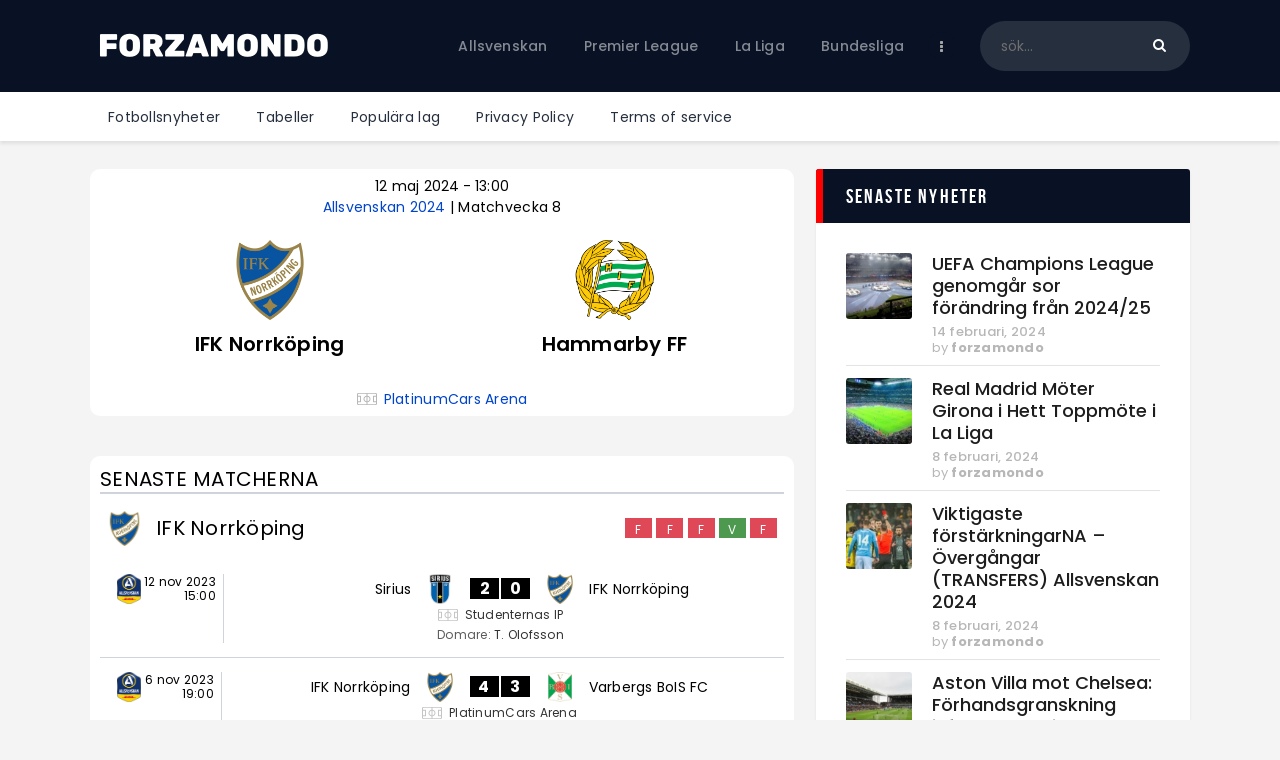

--- FILE ---
content_type: text/html; charset=UTF-8
request_url: https://forzamondo.se/match/ifk-norrkoping-hammarby-ff-2024-05-12/
body_size: 29578
content:
<!DOCTYPE html>
<html lang="sv-SE" class="no-js
									 scheme_default										">
<head>
			<meta charset="UTF-8">
		<meta name="viewport" content="width=device-width, initial-scale=1, maximum-scale=1">
		<meta name="format-detection" content="telephone=no">
		<link rel="profile" href="//gmpg.org/xfn/11">
		<link rel="pingback" href="https://forzamondo.se/xmlrpc.php">
		<meta name='robots' content='index, follow, max-image-preview:large, max-snippet:-1, max-video-preview:-1' />
            <style>
                .wpaicg_toc h2{
                    margin-bottom: 20px;
                }
                .wpaicg_toc{
                    list-style: none;
                    margin: 0 0 30px 0!important;
                    padding: 0!important;
                }
                .wpaicg_toc li{}
                .wpaicg_toc li ul{
                    list-style: decimal;
                }
                .wpaicg_toc a{}
                .wpaicg_chat_widget{
                    position: fixed;
                }
                .wpaicg_widget_left{
                    bottom: 15px;
                    left: 15px;
                }
                .wpaicg_widget_right{
                    bottom: 15px;
                    right: 15px;
                }
                .wpaicg_widget_right .wpaicg_chat_widget_content{
                    right: 0;
                }
                .wpaicg_widget_left .wpaicg_chat_widget_content{
                    left: 0;
                }
                .wpaicg_chat_widget_content .wpaicg-chatbox{
                    height: 100%;
                }
                .wpaicg_widget_open .wpaicg_chat_widget_content{
                    height: 400px;
                }
                .wpaicg_chat_widget_content{
                    position: absolute;
                    bottom: calc(100% + 15px);
                    width: 350px;
                    overflow: hidden;

                }
                .wpaicg_widget_open .wpaicg_chat_widget_content .wpaicg-chatbox{
                    top: 0;
                }
                .wpaicg_chat_widget_content .wpaicg-chatbox{
                    position: absolute;
                    top: 100%;
                    left: 0;
                    width: 350px;
                    height: 400px;
                    transition: top 300ms cubic-bezier(0.17, 0.04, 0.03, 0.94);
                }
                .wpaicg_chat_widget_content .wpaicg-chatbox-content{
                    height: 355px;
                }
                .wpaicg_chat_widget_content .wpaicg-chatbox-content ul{
                    box-sizing: border-box;
                    height: 355px;
                    background: #222222;
                }
                .wpaicg_chat_widget_content .wpaicg-chatbox-content ul li{
                    color: #90EE90;
                    font-size: 13px;
                }
                .wpaicg_chat_widget_content .wpaicg-bot-thinking{
                    color: #90EE90;
                }
                .wpaicg_chat_widget_content .wpaicg-chatbox-type{
                    border-top: 0;
                    background: #222222;
                }
                .wpaicg_chat_widget_content .wpaicg-chat-message{
                    color: #90EE90;
                }
                .wpaicg_chat_widget_content input.wpaicg-chatbox-typing{}
                .wpaicg_chat_widget_content input.wpaicg-chatbox-typing:focus{
                    outline: none;
                }
                .wpaicg_chat_widget .wpaicg_toggle{
                    cursor: pointer;
                }
                .wpaicg_chat_widget .wpaicg_toggle img{
                    width: 75px;
                    height: 75px;
                }
            </style>
            
<!-- Google Tag Manager for WordPress by gtm4wp.com -->
<script data-cfasync="false" data-pagespeed-no-defer>
	var gtm4wp_datalayer_name = "dataLayer";
	var dataLayer = dataLayer || [];
</script>
<!-- End Google Tag Manager for WordPress by gtm4wp.com -->
	<!-- This site is optimized with the Yoast SEO plugin v22.0 - https://yoast.com/wordpress/plugins/seo/ -->
	<title>Allsvenskan 2024 | IFK Norrköping - Hammarby FF - ForzaMondo</title>
	<link rel="canonical" href="https://forzamondo.se/match/ifk-norrkoping-hammarby-ff-2024-05-12/" />
	<meta property="og:locale" content="sv_SE" />
	<meta property="og:type" content="article" />
	<meta property="og:title" content="Allsvenskan 2024 | IFK Norrköping - Hammarby FF - ForzaMondo" />
	<meta property="og:description" content="Allsvenskan 2024 | IFK Norrköping - Hammarby FF" />
	<meta property="og:url" content="https://forzamondo.se/match/ifk-norrkoping-hammarby-ff-2024-05-12/" />
	<meta property="og:site_name" content="ForzaMondo" />
	<meta name="twitter:card" content="summary_large_image" />
	<script type="application/ld+json" class="yoast-schema-graph">{"@context":"https://schema.org","@graph":[{"@type":"WebPage","@id":"https://forzamondo.se/match/ifk-norrkoping-hammarby-ff-2024-05-12/","url":"https://forzamondo.se/match/ifk-norrkoping-hammarby-ff-2024-05-12/","name":"Allsvenskan 2024 | IFK Norrköping - Hammarby FF - ForzaMondo","isPartOf":{"@id":"https://forzamondo.se/#website"},"datePublished":"2024-02-07T12:03:55+00:00","dateModified":"2024-02-07T12:03:55+00:00","breadcrumb":{"@id":"https://forzamondo.se/match/ifk-norrkoping-hammarby-ff-2024-05-12/#breadcrumb"},"inLanguage":"sv-SE","potentialAction":[{"@type":"ReadAction","target":["https://forzamondo.se/match/ifk-norrkoping-hammarby-ff-2024-05-12/"]}]},{"@type":"BreadcrumbList","@id":"https://forzamondo.se/match/ifk-norrkoping-hammarby-ff-2024-05-12/#breadcrumb","itemListElement":[{"@type":"ListItem","position":1,"name":"Hem","item":"https://forzamondo.se/"},{"@type":"ListItem","position":2,"name":"Matches","item":"https://forzamondo.se/match/"},{"@type":"ListItem","position":3,"name":"Allsvenskan 2024 | IFK Norrköping &#8211; Hammarby FF"}]},{"@type":"WebSite","@id":"https://forzamondo.se/#website","url":"https://forzamondo.se/","name":"Forza Mondo","description":"Fotboll - Premier league, La liga, Bundesliga, Serie A, Ligue 1","publisher":{"@id":"https://forzamondo.se/#organization"},"potentialAction":[{"@type":"SearchAction","target":{"@type":"EntryPoint","urlTemplate":"https://forzamondo.se/?s={search_term_string}"},"query-input":"required name=search_term_string"}],"inLanguage":"sv-SE"},{"@type":"Organization","@id":"https://forzamondo.se/#organization","name":"Forza Mondo","url":"https://forzamondo.se/","logo":{"@type":"ImageObject","inLanguage":"sv-SE","@id":"https://forzamondo.se/#/schema/logo/image/","url":"https://forzamondo.se/wp-content/uploads/2022/10/logo_black.png","contentUrl":"https://forzamondo.se/wp-content/uploads/2022/10/logo_black.png","width":500,"height":80,"caption":"Forza Mondo"},"image":{"@id":"https://forzamondo.se/#/schema/logo/image/"}}]}</script>
	<!-- / Yoast SEO plugin. -->


<link rel='dns-prefetch' href='//www.googletagmanager.com' />
<link rel='dns-prefetch' href='//fonts.googleapis.com' />
<link rel="alternate" type="application/rss+xml" title="ForzaMondo &raquo; Webbflöde" href="https://forzamondo.se/feed/" />
<link rel="alternate" type="application/rss+xml" title="ForzaMondo &raquo; kommentarsflöde" href="https://forzamondo.se/comments/feed/" />
<meta property="og:url" content="https://forzamondo.se/match/ifk-norrkoping-hammarby-ff-2024-05-12/ "/>
			<meta property="og:title" content="" />
			<meta property="og:description" content="" />  
			<meta property="og:type" content="article" /><script type="text/javascript">
window._wpemojiSettings = {"baseUrl":"https:\/\/s.w.org\/images\/core\/emoji\/14.0.0\/72x72\/","ext":".png","svgUrl":"https:\/\/s.w.org\/images\/core\/emoji\/14.0.0\/svg\/","svgExt":".svg","source":{"concatemoji":"https:\/\/forzamondo.se\/wp-includes\/js\/wp-emoji-release.min.js"}};
/*! This file is auto-generated */
!function(i,n){var o,s,e;function c(e){try{var t={supportTests:e,timestamp:(new Date).valueOf()};sessionStorage.setItem(o,JSON.stringify(t))}catch(e){}}function p(e,t,n){e.clearRect(0,0,e.canvas.width,e.canvas.height),e.fillText(t,0,0);var t=new Uint32Array(e.getImageData(0,0,e.canvas.width,e.canvas.height).data),r=(e.clearRect(0,0,e.canvas.width,e.canvas.height),e.fillText(n,0,0),new Uint32Array(e.getImageData(0,0,e.canvas.width,e.canvas.height).data));return t.every(function(e,t){return e===r[t]})}function u(e,t,n){switch(t){case"flag":return n(e,"\ud83c\udff3\ufe0f\u200d\u26a7\ufe0f","\ud83c\udff3\ufe0f\u200b\u26a7\ufe0f")?!1:!n(e,"\ud83c\uddfa\ud83c\uddf3","\ud83c\uddfa\u200b\ud83c\uddf3")&&!n(e,"\ud83c\udff4\udb40\udc67\udb40\udc62\udb40\udc65\udb40\udc6e\udb40\udc67\udb40\udc7f","\ud83c\udff4\u200b\udb40\udc67\u200b\udb40\udc62\u200b\udb40\udc65\u200b\udb40\udc6e\u200b\udb40\udc67\u200b\udb40\udc7f");case"emoji":return!n(e,"\ud83e\udef1\ud83c\udffb\u200d\ud83e\udef2\ud83c\udfff","\ud83e\udef1\ud83c\udffb\u200b\ud83e\udef2\ud83c\udfff")}return!1}function f(e,t,n){var r="undefined"!=typeof WorkerGlobalScope&&self instanceof WorkerGlobalScope?new OffscreenCanvas(300,150):i.createElement("canvas"),a=r.getContext("2d",{willReadFrequently:!0}),o=(a.textBaseline="top",a.font="600 32px Arial",{});return e.forEach(function(e){o[e]=t(a,e,n)}),o}function t(e){var t=i.createElement("script");t.src=e,t.defer=!0,i.head.appendChild(t)}"undefined"!=typeof Promise&&(o="wpEmojiSettingsSupports",s=["flag","emoji"],n.supports={everything:!0,everythingExceptFlag:!0},e=new Promise(function(e){i.addEventListener("DOMContentLoaded",e,{once:!0})}),new Promise(function(t){var n=function(){try{var e=JSON.parse(sessionStorage.getItem(o));if("object"==typeof e&&"number"==typeof e.timestamp&&(new Date).valueOf()<e.timestamp+604800&&"object"==typeof e.supportTests)return e.supportTests}catch(e){}return null}();if(!n){if("undefined"!=typeof Worker&&"undefined"!=typeof OffscreenCanvas&&"undefined"!=typeof URL&&URL.createObjectURL&&"undefined"!=typeof Blob)try{var e="postMessage("+f.toString()+"("+[JSON.stringify(s),u.toString(),p.toString()].join(",")+"));",r=new Blob([e],{type:"text/javascript"}),a=new Worker(URL.createObjectURL(r),{name:"wpTestEmojiSupports"});return void(a.onmessage=function(e){c(n=e.data),a.terminate(),t(n)})}catch(e){}c(n=f(s,u,p))}t(n)}).then(function(e){for(var t in e)n.supports[t]=e[t],n.supports.everything=n.supports.everything&&n.supports[t],"flag"!==t&&(n.supports.everythingExceptFlag=n.supports.everythingExceptFlag&&n.supports[t]);n.supports.everythingExceptFlag=n.supports.everythingExceptFlag&&!n.supports.flag,n.DOMReady=!1,n.readyCallback=function(){n.DOMReady=!0}}).then(function(){return e}).then(function(){var e;n.supports.everything||(n.readyCallback(),(e=n.source||{}).concatemoji?t(e.concatemoji):e.wpemoji&&e.twemoji&&(t(e.twemoji),t(e.wpemoji)))}))}((window,document),window._wpemojiSettings);
</script>
<style type="text/css">
img.wp-smiley,
img.emoji {
	display: inline !important;
	border: none !important;
	box-shadow: none !important;
	height: 1em !important;
	width: 1em !important;
	margin: 0 0.07em !important;
	vertical-align: -0.1em !important;
	background: none !important;
	padding: 0 !important;
}
</style>
	<link property="stylesheet" rel='stylesheet' id='sb_instagram_styles-css' href='https://forzamondo.se/wp-content/plugins/instagram-feed/css/sb-instagram-2-2.min.css' type='text/css' media='all' />
<link property="stylesheet" rel='stylesheet' id='wp-block-library-css' href='https://forzamondo.se/wp-includes/css/dist/block-library/style.min.css' type='text/css' media='all' />
<style id='classic-theme-styles-inline-css' type='text/css'>
/*! This file is auto-generated */
.wp-block-button__link{color:#fff;background-color:#32373c;border-radius:9999px;box-shadow:none;text-decoration:none;padding:calc(.667em + 2px) calc(1.333em + 2px);font-size:1.125em}.wp-block-file__button{background:#32373c;color:#fff;text-decoration:none}
</style>
<style id='global-styles-inline-css' type='text/css'>
body{--wp--preset--color--black: #000000;--wp--preset--color--cyan-bluish-gray: #abb8c3;--wp--preset--color--white: #ffffff;--wp--preset--color--pale-pink: #f78da7;--wp--preset--color--vivid-red: #cf2e2e;--wp--preset--color--luminous-vivid-orange: #ff6900;--wp--preset--color--luminous-vivid-amber: #fcb900;--wp--preset--color--light-green-cyan: #7bdcb5;--wp--preset--color--vivid-green-cyan: #00d084;--wp--preset--color--pale-cyan-blue: #8ed1fc;--wp--preset--color--vivid-cyan-blue: #0693e3;--wp--preset--color--vivid-purple: #9b51e0;--wp--preset--color--bg-color: #ffffff;--wp--preset--color--bd-color: #e3e3e3;--wp--preset--color--text: #797e87;--wp--preset--color--text-dark: #262f3e;--wp--preset--color--text-light: #797e87;--wp--preset--color--text-link: #081324;--wp--preset--color--text-hover: #474e92;--wp--preset--color--text-link-2: #80d572;--wp--preset--color--text-hover-2: #8be77c;--wp--preset--color--text-link-3: #ddb837;--wp--preset--color--text-hover-3: #eec432;--wp--preset--gradient--vivid-cyan-blue-to-vivid-purple: linear-gradient(135deg,rgba(6,147,227,1) 0%,rgb(155,81,224) 100%);--wp--preset--gradient--light-green-cyan-to-vivid-green-cyan: linear-gradient(135deg,rgb(122,220,180) 0%,rgb(0,208,130) 100%);--wp--preset--gradient--luminous-vivid-amber-to-luminous-vivid-orange: linear-gradient(135deg,rgba(252,185,0,1) 0%,rgba(255,105,0,1) 100%);--wp--preset--gradient--luminous-vivid-orange-to-vivid-red: linear-gradient(135deg,rgba(255,105,0,1) 0%,rgb(207,46,46) 100%);--wp--preset--gradient--very-light-gray-to-cyan-bluish-gray: linear-gradient(135deg,rgb(238,238,238) 0%,rgb(169,184,195) 100%);--wp--preset--gradient--cool-to-warm-spectrum: linear-gradient(135deg,rgb(74,234,220) 0%,rgb(151,120,209) 20%,rgb(207,42,186) 40%,rgb(238,44,130) 60%,rgb(251,105,98) 80%,rgb(254,248,76) 100%);--wp--preset--gradient--blush-light-purple: linear-gradient(135deg,rgb(255,206,236) 0%,rgb(152,150,240) 100%);--wp--preset--gradient--blush-bordeaux: linear-gradient(135deg,rgb(254,205,165) 0%,rgb(254,45,45) 50%,rgb(107,0,62) 100%);--wp--preset--gradient--luminous-dusk: linear-gradient(135deg,rgb(255,203,112) 0%,rgb(199,81,192) 50%,rgb(65,88,208) 100%);--wp--preset--gradient--pale-ocean: linear-gradient(135deg,rgb(255,245,203) 0%,rgb(182,227,212) 50%,rgb(51,167,181) 100%);--wp--preset--gradient--electric-grass: linear-gradient(135deg,rgb(202,248,128) 0%,rgb(113,206,126) 100%);--wp--preset--gradient--midnight: linear-gradient(135deg,rgb(2,3,129) 0%,rgb(40,116,252) 100%);--wp--preset--font-size--small: 13px;--wp--preset--font-size--medium: 20px;--wp--preset--font-size--large: 36px;--wp--preset--font-size--x-large: 42px;--wp--preset--spacing--20: 0.44rem;--wp--preset--spacing--30: 0.67rem;--wp--preset--spacing--40: 1rem;--wp--preset--spacing--50: 1.5rem;--wp--preset--spacing--60: 2.25rem;--wp--preset--spacing--70: 3.38rem;--wp--preset--spacing--80: 5.06rem;--wp--preset--shadow--natural: 6px 6px 9px rgba(0, 0, 0, 0.2);--wp--preset--shadow--deep: 12px 12px 50px rgba(0, 0, 0, 0.4);--wp--preset--shadow--sharp: 6px 6px 0px rgba(0, 0, 0, 0.2);--wp--preset--shadow--outlined: 6px 6px 0px -3px rgba(255, 255, 255, 1), 6px 6px rgba(0, 0, 0, 1);--wp--preset--shadow--crisp: 6px 6px 0px rgba(0, 0, 0, 1);}:where(.is-layout-flex){gap: 0.5em;}:where(.is-layout-grid){gap: 0.5em;}body .is-layout-flow > .alignleft{float: left;margin-inline-start: 0;margin-inline-end: 2em;}body .is-layout-flow > .alignright{float: right;margin-inline-start: 2em;margin-inline-end: 0;}body .is-layout-flow > .aligncenter{margin-left: auto !important;margin-right: auto !important;}body .is-layout-constrained > .alignleft{float: left;margin-inline-start: 0;margin-inline-end: 2em;}body .is-layout-constrained > .alignright{float: right;margin-inline-start: 2em;margin-inline-end: 0;}body .is-layout-constrained > .aligncenter{margin-left: auto !important;margin-right: auto !important;}body .is-layout-constrained > :where(:not(.alignleft):not(.alignright):not(.alignfull)){max-width: var(--wp--style--global--content-size);margin-left: auto !important;margin-right: auto !important;}body .is-layout-constrained > .alignwide{max-width: var(--wp--style--global--wide-size);}body .is-layout-flex{display: flex;}body .is-layout-flex{flex-wrap: wrap;align-items: center;}body .is-layout-flex > *{margin: 0;}body .is-layout-grid{display: grid;}body .is-layout-grid > *{margin: 0;}:where(.wp-block-columns.is-layout-flex){gap: 2em;}:where(.wp-block-columns.is-layout-grid){gap: 2em;}:where(.wp-block-post-template.is-layout-flex){gap: 1.25em;}:where(.wp-block-post-template.is-layout-grid){gap: 1.25em;}.has-black-color{color: var(--wp--preset--color--black) !important;}.has-cyan-bluish-gray-color{color: var(--wp--preset--color--cyan-bluish-gray) !important;}.has-white-color{color: var(--wp--preset--color--white) !important;}.has-pale-pink-color{color: var(--wp--preset--color--pale-pink) !important;}.has-vivid-red-color{color: var(--wp--preset--color--vivid-red) !important;}.has-luminous-vivid-orange-color{color: var(--wp--preset--color--luminous-vivid-orange) !important;}.has-luminous-vivid-amber-color{color: var(--wp--preset--color--luminous-vivid-amber) !important;}.has-light-green-cyan-color{color: var(--wp--preset--color--light-green-cyan) !important;}.has-vivid-green-cyan-color{color: var(--wp--preset--color--vivid-green-cyan) !important;}.has-pale-cyan-blue-color{color: var(--wp--preset--color--pale-cyan-blue) !important;}.has-vivid-cyan-blue-color{color: var(--wp--preset--color--vivid-cyan-blue) !important;}.has-vivid-purple-color{color: var(--wp--preset--color--vivid-purple) !important;}.has-black-background-color{background-color: var(--wp--preset--color--black) !important;}.has-cyan-bluish-gray-background-color{background-color: var(--wp--preset--color--cyan-bluish-gray) !important;}.has-white-background-color{background-color: var(--wp--preset--color--white) !important;}.has-pale-pink-background-color{background-color: var(--wp--preset--color--pale-pink) !important;}.has-vivid-red-background-color{background-color: var(--wp--preset--color--vivid-red) !important;}.has-luminous-vivid-orange-background-color{background-color: var(--wp--preset--color--luminous-vivid-orange) !important;}.has-luminous-vivid-amber-background-color{background-color: var(--wp--preset--color--luminous-vivid-amber) !important;}.has-light-green-cyan-background-color{background-color: var(--wp--preset--color--light-green-cyan) !important;}.has-vivid-green-cyan-background-color{background-color: var(--wp--preset--color--vivid-green-cyan) !important;}.has-pale-cyan-blue-background-color{background-color: var(--wp--preset--color--pale-cyan-blue) !important;}.has-vivid-cyan-blue-background-color{background-color: var(--wp--preset--color--vivid-cyan-blue) !important;}.has-vivid-purple-background-color{background-color: var(--wp--preset--color--vivid-purple) !important;}.has-black-border-color{border-color: var(--wp--preset--color--black) !important;}.has-cyan-bluish-gray-border-color{border-color: var(--wp--preset--color--cyan-bluish-gray) !important;}.has-white-border-color{border-color: var(--wp--preset--color--white) !important;}.has-pale-pink-border-color{border-color: var(--wp--preset--color--pale-pink) !important;}.has-vivid-red-border-color{border-color: var(--wp--preset--color--vivid-red) !important;}.has-luminous-vivid-orange-border-color{border-color: var(--wp--preset--color--luminous-vivid-orange) !important;}.has-luminous-vivid-amber-border-color{border-color: var(--wp--preset--color--luminous-vivid-amber) !important;}.has-light-green-cyan-border-color{border-color: var(--wp--preset--color--light-green-cyan) !important;}.has-vivid-green-cyan-border-color{border-color: var(--wp--preset--color--vivid-green-cyan) !important;}.has-pale-cyan-blue-border-color{border-color: var(--wp--preset--color--pale-cyan-blue) !important;}.has-vivid-cyan-blue-border-color{border-color: var(--wp--preset--color--vivid-cyan-blue) !important;}.has-vivid-purple-border-color{border-color: var(--wp--preset--color--vivid-purple) !important;}.has-vivid-cyan-blue-to-vivid-purple-gradient-background{background: var(--wp--preset--gradient--vivid-cyan-blue-to-vivid-purple) !important;}.has-light-green-cyan-to-vivid-green-cyan-gradient-background{background: var(--wp--preset--gradient--light-green-cyan-to-vivid-green-cyan) !important;}.has-luminous-vivid-amber-to-luminous-vivid-orange-gradient-background{background: var(--wp--preset--gradient--luminous-vivid-amber-to-luminous-vivid-orange) !important;}.has-luminous-vivid-orange-to-vivid-red-gradient-background{background: var(--wp--preset--gradient--luminous-vivid-orange-to-vivid-red) !important;}.has-very-light-gray-to-cyan-bluish-gray-gradient-background{background: var(--wp--preset--gradient--very-light-gray-to-cyan-bluish-gray) !important;}.has-cool-to-warm-spectrum-gradient-background{background: var(--wp--preset--gradient--cool-to-warm-spectrum) !important;}.has-blush-light-purple-gradient-background{background: var(--wp--preset--gradient--blush-light-purple) !important;}.has-blush-bordeaux-gradient-background{background: var(--wp--preset--gradient--blush-bordeaux) !important;}.has-luminous-dusk-gradient-background{background: var(--wp--preset--gradient--luminous-dusk) !important;}.has-pale-ocean-gradient-background{background: var(--wp--preset--gradient--pale-ocean) !important;}.has-electric-grass-gradient-background{background: var(--wp--preset--gradient--electric-grass) !important;}.has-midnight-gradient-background{background: var(--wp--preset--gradient--midnight) !important;}.has-small-font-size{font-size: var(--wp--preset--font-size--small) !important;}.has-medium-font-size{font-size: var(--wp--preset--font-size--medium) !important;}.has-large-font-size{font-size: var(--wp--preset--font-size--large) !important;}.has-x-large-font-size{font-size: var(--wp--preset--font-size--x-large) !important;}
.wp-block-navigation a:where(:not(.wp-element-button)){color: inherit;}
:where(.wp-block-post-template.is-layout-flex){gap: 1.25em;}:where(.wp-block-post-template.is-layout-grid){gap: 1.25em;}
:where(.wp-block-columns.is-layout-flex){gap: 2em;}:where(.wp-block-columns.is-layout-grid){gap: 2em;}
.wp-block-pullquote{font-size: 1.5em;line-height: 1.6;}
</style>
<link property="stylesheet" rel='stylesheet' id='wp-ai-content-generator-css' href='https://forzamondo.se/wp-content/plugins/gpt3-ai-content-generator/public/css/wp-ai-content-generator-public.css' type='text/css' media='all' />
<link property="stylesheet" rel='stylesheet' id='contact-form-7-css' href='https://forzamondo.se/wp-content/plugins/contact-form-7/includes/css/styles.css' type='text/css' media='all' />
<link property="stylesheet" rel='stylesheet' id='ctf_styles-css' href='https://forzamondo.se/wp-content/plugins/custom-twitter-feeds/css/ctf-styles.min.css' type='text/css' media='all' />
<link property="stylesheet" rel='stylesheet' id='essential-grid-plugin-settings-css' href='https://forzamondo.se/wp-content/plugins/essential-grid/public/assets/css/settings.css' type='text/css' media='all' />
<link property="stylesheet" rel='stylesheet' id='tp-fontello-css' href='https://forzamondo.se/wp-content/plugins/essential-grid/public/assets/font/fontello/css/fontello.css' type='text/css' media='all' />
<link property="stylesheet" rel='stylesheet' id='trx_addons-icons-css' href='https://forzamondo.se/wp-content/plugins/trx_addons/css/font-icons/css/trx_addons_icons.css' type='text/css' media='all' />
<link property="stylesheet" rel='stylesheet' id='jquery-swiper-css' href='https://forzamondo.se/wp-content/plugins/trx_addons/js/swiper/swiper.min.css' type='text/css' media='all' />
<link property="stylesheet" rel='stylesheet' id='magnific-popup-css' href='https://forzamondo.se/wp-content/plugins/trx_addons/js/magnific/magnific-popup.min.css' type='text/css' media='all' />
<link property="stylesheet" rel='stylesheet' id='trx_addons-css' href='https://forzamondo.se/wp-content/plugins/trx_addons/css/__styles.css' type='text/css' media='all' />
<link property="stylesheet" rel='stylesheet' id='trx_addons-animation-css' href='https://forzamondo.se/wp-content/plugins/trx_addons/css/trx_addons.animation.css' type='text/css' media='all' />
<link property="stylesheet" rel='stylesheet' id='trx_socials-icons-css' href='https://forzamondo.se/wp-content/plugins/trx_socials/assets/css/font_icons/css/trx_socials_icons.css' type='text/css' media='all' />
<link property="stylesheet" rel='stylesheet' id='trx_socials-widget_instagram-css' href='https://forzamondo.se/wp-content/plugins/trx_socials/widgets/instagram/instagram.css' type='text/css' media='all' />
<link property="stylesheet" rel='stylesheet' id='anwpfl_styles-css' href='https://forzamondo.se/wp-content/plugins/football-leagues-by-anwppro/public/css/styles.min.css' type='text/css' media='all' />
<style id='anwpfl_styles-inline-css' type='text/css'>
.anwp-bg-light {background-color: #ffffff !important;}
</style>
<link property="stylesheet" rel='stylesheet' id='anwpfl_flags-css' href='https://forzamondo.se/wp-content/plugins/football-leagues-by-anwppro/vendor/world-flags-sprite/stylesheets/flags32.css' type='text/css' media='all' />
<link property="stylesheet" rel='stylesheet' id='anwpfl_flags_16-css' href='https://forzamondo.se/wp-content/plugins/football-leagues-by-anwppro/vendor/world-flags-sprite/stylesheets/flags16.css' type='text/css' media='all' />
<link property="stylesheet" rel='stylesheet' id='modaal-css' href='https://forzamondo.se/wp-content/plugins/football-leagues-by-anwppro/vendor/modaal/modaal.min.css' type='text/css' media='all' />
<link property="stylesheet" rel='stylesheet' id='plyr-css' href='https://forzamondo.se/wp-content/plugins/football-leagues-by-anwppro/vendor/plyr/plyr.css' type='text/css' media='all' />
<link property="stylesheet" rel='stylesheet' id='tippy-light-border-css' href='https://forzamondo.se/wp-content/plugins/football-leagues-by-anwppro/vendor/tippy/light-border.css' type='text/css' media='all' />
<link property="stylesheet" rel='stylesheet' id='fcunited-parent-style-css' href='https://forzamondo.se/wp-content/themes/fcunited/style.css' type='text/css' media='all' />
<link property="stylesheet" rel='stylesheet' id='elementor-icons-css' href='https://forzamondo.se/wp-content/plugins/elementor/assets/lib/eicons/css/elementor-icons.min.css' type='text/css' media='all' />
<link property="stylesheet" rel='stylesheet' id='elementor-frontend-legacy-css' href='https://forzamondo.se/wp-content/plugins/elementor/assets/css/frontend-legacy.min.css' type='text/css' media='all' />
<link property="stylesheet" rel='stylesheet' id='elementor-frontend-css' href='https://forzamondo.se/wp-content/plugins/elementor/assets/css/frontend.min.css' type='text/css' media='all' />
<style id='elementor-frontend-inline-css' type='text/css'>
.elementor-kit-2823{--e-global-color-primary:#6EC1E4;--e-global-color-secondary:#54595F;--e-global-color-text:#7A7A7A;--e-global-color-accent:#61CE70;--e-global-color-1be65185:#4054B2;--e-global-color-5d5f3900:#23A455;--e-global-color-28773b7:#000;--e-global-color-2469eac8:#FFF;--e-global-typography-primary-font-family:"Roboto";--e-global-typography-primary-font-weight:600;--e-global-typography-secondary-font-family:"Roboto Slab";--e-global-typography-secondary-font-weight:400;--e-global-typography-text-font-family:"Roboto";--e-global-typography-text-font-weight:400;--e-global-typography-accent-font-family:"Roboto";--e-global-typography-accent-font-weight:500;}.elementor-section.elementor-section-boxed > .elementor-container{max-width:1308px;}.e-container{--container-max-width:1308px;}.elementor-widget:not(:last-child){margin-bottom:0px;}.elementor-element{--widgets-spacing:0px;}{}.sc_layouts_title_caption{display:var(--page-title-display);}@media(max-width:1024px){.elementor-section.elementor-section-boxed > .elementor-container{max-width:1024px;}.e-container{--container-max-width:1024px;}}@media(max-width:767px){.elementor-section.elementor-section-boxed > .elementor-container{max-width:767px;}.e-container{--container-max-width:767px;}}
</style>
<link property="stylesheet" rel='stylesheet' id='font-awesome-5-all-css' href='https://forzamondo.se/wp-content/plugins/elementor/assets/lib/font-awesome/css/all.min.css' type='text/css' media='all' />
<link property="stylesheet" rel='stylesheet' id='font-awesome-4-shim-css' href='https://forzamondo.se/wp-content/plugins/elementor/assets/lib/font-awesome/css/v4-shims.min.css' type='text/css' media='all' />
<link property="stylesheet" rel='stylesheet' id='google-fonts-1-css' href='https://fonts.googleapis.com/css?family=Roboto%3A100%2C100italic%2C200%2C200italic%2C300%2C300italic%2C400%2C400italic%2C500%2C500italic%2C600%2C600italic%2C700%2C700italic%2C800%2C800italic%2C900%2C900italic%7CRoboto+Slab%3A100%2C100italic%2C200%2C200italic%2C300%2C300italic%2C400%2C400italic%2C500%2C500italic%2C600%2C600italic%2C700%2C700italic%2C800%2C800italic%2C900%2C900italic&#038;display=auto' type='text/css' media='all' />
<link property="stylesheet" rel='stylesheet' id='wpgdprc-front-css-css' href='https://forzamondo.se/wp-content/plugins/wp-gdpr-compliance/Assets/css/front.css' type='text/css' media='all' />
<style id='wpgdprc-front-css-inline-css' type='text/css'>
:root{--wp-gdpr--bar--background-color: #000000;--wp-gdpr--bar--color: #ffffff;--wp-gdpr--button--background-color: #000000;--wp-gdpr--button--background-color--darken: #000000;--wp-gdpr--button--color: #ffffff;}
</style>
<link property="stylesheet" rel='stylesheet' id='fcunited-font-BebasNeue-css' href='https://forzamondo.se/wp-content/themes/fcunited/css/font-face/BebasNeue/stylesheet.css' type='text/css' media='all' />
<link property="stylesheet" rel='stylesheet' id='fcunited-font-google_fonts-css' href='https://fonts.googleapis.com/css?family=Poppins:100,100i,200,200i,300,300i,400,400i,500,500i,600,600i,700,700i,800%7CSans-serif:400,400italic,700,700italic&#038;subset=latin,latin-ext' type='text/css' media='all' />
<link property="stylesheet" rel='stylesheet' id='fontello-style-css' href='https://forzamondo.se/wp-content/themes/fcunited/css/font-icons/css/fontello.css' type='text/css' media='all' />
<link property="stylesheet" rel='stylesheet' id='fcunited-main-css' href='https://forzamondo.se/wp-content/themes/fcunited/style.css' type='text/css' media='all' />
<style id='fcunited-main-inline-css' type='text/css'>
.post-navigation .nav-previous a .nav-arrow { background-color: rgba(128,128,128,0.05); border:1px solid rgba(128,128,128,0.1); }.post-navigation .nav-previous a .nav-arrow:after { top: 0; opacity: 1; }.post-navigation .nav-next a .nav-arrow { background-color: rgba(128,128,128,0.05); border-color:rgba(128,128,128,0.1); }.post-navigation .nav-next a .nav-arrow:after { top: 0; opacity: 1; }
</style>
<link property="stylesheet" rel='stylesheet' id='fcunited-plugins-css' href='https://forzamondo.se/wp-content/themes/fcunited/css/__plugins.css' type='text/css' media='all' />
<link property="stylesheet" rel='stylesheet' id='fcunited-custom-css' href='https://forzamondo.se/wp-content/themes/fcunited/css/__custom.css' type='text/css' media='all' />
<link property="stylesheet" rel='stylesheet' id='fcunited-color-default-css' href='https://forzamondo.se/wp-content/themes/fcunited/css/__colors-default.css' type='text/css' media='all' />
<link property="stylesheet" rel='stylesheet' id='fcunited-color-dark-css' href='https://forzamondo.se/wp-content/themes/fcunited/css/__colors-dark.css' type='text/css' media='all' />
<link property="stylesheet" rel='stylesheet' id='fcunited-color-alter-css' href='https://forzamondo.se/wp-content/themes/fcunited/css/__colors-alter.css' type='text/css' media='all' />
<link property="stylesheet" rel='stylesheet' id='mediaelement-css' href='https://forzamondo.se/wp-includes/js/mediaelement/mediaelementplayer-legacy.min.css' type='text/css' media='all' />
<link property="stylesheet" rel='stylesheet' id='wp-mediaelement-css' href='https://forzamondo.se/wp-includes/js/mediaelement/wp-mediaelement.min.css' type='text/css' media='all' />
<link property="stylesheet" rel='stylesheet' id='fcunited-skin-default-css' href='https://forzamondo.se/wp-content/themes/fcunited/skins/default/skin.css' type='text/css' media='all' />
<link property="stylesheet" rel='stylesheet' id='fcunited-child-css' href='https://forzamondo.se/wp-content/themes/forzamondo/style.css' type='text/css' media='all' />
<link property="stylesheet" rel='stylesheet' id='trx_addons-responsive-css' href='https://forzamondo.se/wp-content/plugins/trx_addons/css/__responsive.css' type='text/css' media='all' />
<link property="stylesheet" rel='stylesheet' id='fcunited-responsive-css' href='https://forzamondo.se/wp-content/themes/fcunited/css/__responsive.css' type='text/css' media='all' />
<link property="stylesheet" rel='stylesheet' id='fcunited-skin-default-responsive-css' href='https://forzamondo.se/wp-content/themes/fcunited/skins/default/skin-responsive.css' type='text/css' media='all' />
<script type='text/javascript' src='https://forzamondo.se/wp-includes/js/jquery/jquery.min.js' id='jquery-core-js'></script>
<script type='text/javascript' src='https://forzamondo.se/wp-includes/js/jquery/jquery-migrate.min.js' id='jquery-migrate-js'></script>
<script type='text/javascript' src='https://forzamondo.se/wp-content/plugins/gpt3-ai-content-generator/public/js/wp-ai-content-generator-public.js' id='wp-ai-content-generator-js'></script>
<script type='text/javascript' src='https://forzamondo.se/wp-content/plugins/football-leagues-by-anwppro/vendor/modaal/modaal.min.js' id='modaal-js'></script>
<script type='text/javascript' src='https://forzamondo.se/wp-content/plugins/football-leagues-by-anwppro/vendor/plyr/plyr.polyfilled.min.js' id='plyr-js'></script>
<script type='text/javascript' src='https://forzamondo.se/wp-content/plugins/elementor/assets/lib/font-awesome/js/v4-shims.min.js' id='font-awesome-4-shim-js'></script>

<!-- Kodblock för ”Google Analytics” tillagt av Site Kit -->
<script type='text/javascript' src='https://www.googletagmanager.com/gtag/js?id=GT-5TWW57K' id='google_gtagjs-js' async></script>
<script id="google_gtagjs-js-after" type="text/javascript">
window.dataLayer = window.dataLayer || [];function gtag(){dataLayer.push(arguments);}
gtag('set', 'linker', {"domains":["forzamondo.se"]} );
gtag("js", new Date());
gtag("set", "developer_id.dZTNiMT", true);
gtag("config", "GT-5TWW57K");
</script>

<!-- Avslut av kodblock för ”Google Analytics” tillagt av Site Kit -->
<script type='text/javascript' id='wpgdprc-front-js-js-extra'>
/* <![CDATA[ */
var wpgdprcFront = {"ajaxUrl":"https:\/\/forzamondo.se\/wp-admin\/admin-ajax.php","ajaxNonce":"96b50ac28e","ajaxArg":"security","pluginPrefix":"wpgdprc","blogId":"1","isMultiSite":"","locale":"sv_SE","showSignUpModal":"","showFormModal":"","cookieName":"wpgdprc-consent","consentVersion":"","path":"\/","prefix":"wpgdprc"};
/* ]]> */
</script>
<script type='text/javascript' src='https://forzamondo.se/wp-content/plugins/wp-gdpr-compliance/Assets/js/front.min.js' id='wpgdprc-front-js-js'></script>
<link rel="https://api.w.org/" href="https://forzamondo.se/wp-json/" /><link rel="EditURI" type="application/rsd+xml" title="RSD" href="https://forzamondo.se/xmlrpc.php?rsd" />
<meta name="generator" content="WordPress 6.3.7" />
<link rel='shortlink' href='https://forzamondo.se/?p=52244' />
<link rel="alternate" type="application/json+oembed" href="https://forzamondo.se/wp-json/oembed/1.0/embed?url=https%3A%2F%2Fforzamondo.se%2Fmatch%2Fifk-norrkoping-hammarby-ff-2024-05-12%2F" />
<link rel="alternate" type="text/xml+oembed" href="https://forzamondo.se/wp-json/oembed/1.0/embed?url=https%3A%2F%2Fforzamondo.se%2Fmatch%2Fifk-norrkoping-hammarby-ff-2024-05-12%2F&#038;format=xml" />
<meta name="generator" content="Site Kit by Google 1.119.0" />
<!-- Google Tag Manager for WordPress by gtm4wp.com -->
<!-- GTM Container placement set to automatic -->
<script data-cfasync="false" data-pagespeed-no-defer type="text/javascript">
	var dataLayer_content = {"pagePostType":"anwp_match","pagePostType2":"single-anwp_match","pagePostAuthor":"forzamondo"};
	dataLayer.push( dataLayer_content );
</script>
<script data-cfasync="false">
(function(w,d,s,l,i){w[l]=w[l]||[];w[l].push({'gtm.start':
new Date().getTime(),event:'gtm.js'});var f=d.getElementsByTagName(s)[0],
j=d.createElement(s),dl=l!='dataLayer'?'&l='+l:'';j.async=true;j.src=
'//www.googletagmanager.com/gtm.'+'js?id='+i+dl;f.parentNode.insertBefore(j,f);
})(window,document,'script','dataLayer','GTM-TJPVPBG');
</script>
<!-- End Google Tag Manager -->
<!-- End Google Tag Manager for WordPress by gtm4wp.com --><style type="text/css">.recentcomments a{display:inline !important;padding:0 !important;margin:0 !important;}</style><link rel="icon" href="https://forzamondo.se/wp-content/uploads/2022/10/fom_fav-32x32.png" sizes="32x32" />
<link rel="icon" href="https://forzamondo.se/wp-content/uploads/2022/10/fom_fav.png" sizes="192x192" />
<link rel="apple-touch-icon" href="https://forzamondo.se/wp-content/uploads/2022/10/fom_fav.png" />
<meta name="msapplication-TileImage" content="https://forzamondo.se/wp-content/uploads/2022/10/fom_fav.png" />
		<style type="text/css" id="wp-custom-css">
			.post_featured {
text-align:center;	
	background-color: #262F3E!important;
}		</style>
		<style type="text/css" id="trx_addons-inline-styles-inline-css">.fcunited_inline_1731174094{background-color:#F4F4F4;}.trx_addons_inline_598172808 img{max-height:80px;}</style>
<style id="elementor-post-779">.elementor-779 .elementor-element.elementor-element-5120a1ef > .elementor-container > .elementor-row > .elementor-column > .elementor-column-wrap > .elementor-widget-wrap{align-content:center;align-items:center;}.elementor-779 .elementor-element.elementor-element-5120a1ef{margin-top:0px;margin-bottom:1px;z-index:9999;}.elementor-779 .elementor-element.elementor-element-113536a{-ms-flex-pack:inherit;-webkit-justify-content:inherit;justify-content:inherit;}.elementor-779 .elementor-element.elementor-element-4992179 .logo_image{max-height:80px;}.elementor-779 .elementor-element.elementor-element-632a6cda{-ms-flex-pack:inherit;-webkit-justify-content:inherit;justify-content:inherit;}.elementor-779 .elementor-element.elementor-element-e47b5a9{box-shadow:0px 3px 3px 0px rgba(0,0,0,0.08);}.elementor-779 .elementor-element.elementor-element-feb165e{-ms-flex-pack:inherit;-webkit-justify-content:inherit;justify-content:inherit;}@media(max-width:767px){.elementor-779 .elementor-element.elementor-element-113536a{width:70%;}.elementor-779 .elementor-element.elementor-element-632a6cda{width:30%;}}@media(min-width:768px){.elementor-779 .elementor-element.elementor-element-113536a{width:25.076%;}.elementor-779 .elementor-element.elementor-element-632a6cda{width:74.924%;}}@media(max-width:1024px) and (min-width:768px){.elementor-779 .elementor-element.elementor-element-113536a{width:33%;}.elementor-779 .elementor-element.elementor-element-632a6cda{width:67%;}}</style>
<style>.elementor-779 .elementor-element.elementor-element-5120a1ef > .elementor-container > .elementor-row > .elementor-column > .elementor-column-wrap > .elementor-widget-wrap{align-content:center;align-items:center;}.elementor-779 .elementor-element.elementor-element-5120a1ef{margin-top:0px;margin-bottom:1px;z-index:9999;}.elementor-779 .elementor-element.elementor-element-113536a{-ms-flex-pack:inherit;-webkit-justify-content:inherit;justify-content:inherit;}.elementor-779 .elementor-element.elementor-element-4992179 .logo_image{max-height:80px;}.elementor-779 .elementor-element.elementor-element-632a6cda{-ms-flex-pack:inherit;-webkit-justify-content:inherit;justify-content:inherit;}.elementor-779 .elementor-element.elementor-element-e47b5a9{box-shadow:0px 3px 3px 0px rgba(0,0,0,0.08);}.elementor-779 .elementor-element.elementor-element-feb165e{-ms-flex-pack:inherit;-webkit-justify-content:inherit;justify-content:inherit;}@media(max-width:767px){.elementor-779 .elementor-element.elementor-element-113536a{width:70%;}.elementor-779 .elementor-element.elementor-element-632a6cda{width:30%;}}@media(min-width:768px){.elementor-779 .elementor-element.elementor-element-113536a{width:25.076%;}.elementor-779 .elementor-element.elementor-element-632a6cda{width:74.924%;}}@media(max-width:1024px) and (min-width:768px){.elementor-779 .elementor-element.elementor-element-113536a{width:33%;}.elementor-779 .elementor-element.elementor-element-632a6cda{width:67%;}}</style>
<style id="elementor-post-622">.elementor-622 .elementor-element.elementor-element-09bdb0e{-ms-flex-pack:inherit;-webkit-justify-content:inherit;justify-content:inherit;}.elementor-622 .elementor-element.elementor-element-f08c64c{--spacer-size:84px;}.elementor-622 .elementor-element.elementor-element-eabacc7{transition:background 0.3s, border 0.3s, border-radius 0.3s, box-shadow 0.3s;}.elementor-622 .elementor-element.elementor-element-eabacc7 > .elementor-background-overlay{transition:background 0.3s, border-radius 0.3s, opacity 0.3s;}.elementor-622 .elementor-element.elementor-element-8e2b6db{-ms-flex-pack:inherit;-webkit-justify-content:inherit;justify-content:inherit;}.elementor-622 .elementor-element.elementor-element-19f2f15{-ms-flex-pack:inherit;-webkit-justify-content:inherit;justify-content:inherit;}.elementor-622 .elementor-element.elementor-element-8e71f9c{font-size:16px;}.elementor-622 .elementor-element.elementor-element-37347fb{-ms-flex-pack:inherit;-webkit-justify-content:inherit;justify-content:inherit;}.elementor-622 .elementor-element.elementor-element-54b219a{-ms-flex-pack:inherit;-webkit-justify-content:inherit;justify-content:inherit;}.elementor-622 .elementor-element.elementor-element-baba68a{--spacer-size:72px;}.elementor-622 .elementor-element.elementor-element-38e0052{--divider-border-style:solid;--divider-color:#262F3E;--divider-border-width:2px;}.elementor-622 .elementor-element.elementor-element-38e0052 .elementor-divider-separator{width:100%;}.elementor-622 .elementor-element.elementor-element-38e0052 .elementor-divider{padding-top:0px;padding-bottom:0px;}.elementor-622 .elementor-element.elementor-element-d85a5d0{--spacer-size:15px;}.elementor-622 .elementor-element.elementor-element-f03b730 > .elementor-container > .elementor-row > .elementor-column > .elementor-column-wrap > .elementor-widget-wrap{align-content:center;align-items:center;}.elementor-622 .elementor-element.elementor-element-1c99334{-ms-flex-pack:inherit;-webkit-justify-content:inherit;justify-content:inherit;}.elementor-622 .elementor-element.elementor-element-c6d692b{-ms-flex-pack:inherit;-webkit-justify-content:inherit;justify-content:inherit;}.elementor-622 .elementor-element.elementor-element-87f9d0c{-ms-flex-pack:inherit;-webkit-justify-content:inherit;justify-content:inherit;}.elementor-622 .elementor-element.elementor-element-fdaa68a{--spacer-size:18px;}.elementor-622 .elementor-element.elementor-element-faa03e5{--spacer-size:18px;}@media(min-width:768px){.elementor-622 .elementor-element.elementor-element-8e2b6db{width:22.018%;}.elementor-622 .elementor-element.elementor-element-19f2f15{width:40.979%;}.elementor-622 .elementor-element.elementor-element-37347fb{width:36.999%;}.elementor-622 .elementor-element.elementor-element-1c99334{width:60.092%;}.elementor-622 .elementor-element.elementor-element-c6d692b{width:39.908%;}}@media(max-width:1024px){.elementor-622 .elementor-element.elementor-element-f08c64c{--spacer-size:44px;}.elementor-622 .elementor-element.elementor-element-baba68a{--spacer-size:37px;}}@media(max-width:767px){.elementor-622 .elementor-element.elementor-element-f08c64c{--spacer-size:38px;}.elementor-622 .elementor-element.elementor-element-37347fb > .elementor-element-populated{margin:3px 0px 0px 0px;--e-column-margin-right:0px;--e-column-margin-left:0px;}.elementor-622 .elementor-element.elementor-element-baba68a{--spacer-size:30px;}.elementor-622 .elementor-element.elementor-element-d85a5d0{--spacer-size:9px;}.elementor-622 .elementor-element.elementor-element-fdaa68a{--spacer-size:12px;}.elementor-622 .elementor-element.elementor-element-faa03e5{--spacer-size:12px;}}</style>
<style>.elementor-622 .elementor-element.elementor-element-09bdb0e{-ms-flex-pack:inherit;-webkit-justify-content:inherit;justify-content:inherit;}.elementor-622 .elementor-element.elementor-element-f08c64c{--spacer-size:84px;}.elementor-622 .elementor-element.elementor-element-eabacc7{transition:background 0.3s, border 0.3s, border-radius 0.3s, box-shadow 0.3s;}.elementor-622 .elementor-element.elementor-element-eabacc7 > .elementor-background-overlay{transition:background 0.3s, border-radius 0.3s, opacity 0.3s;}.elementor-622 .elementor-element.elementor-element-8e2b6db{-ms-flex-pack:inherit;-webkit-justify-content:inherit;justify-content:inherit;}.elementor-622 .elementor-element.elementor-element-19f2f15{-ms-flex-pack:inherit;-webkit-justify-content:inherit;justify-content:inherit;}.elementor-622 .elementor-element.elementor-element-8e71f9c{font-size:16px;}.elementor-622 .elementor-element.elementor-element-37347fb{-ms-flex-pack:inherit;-webkit-justify-content:inherit;justify-content:inherit;}.elementor-622 .elementor-element.elementor-element-54b219a{-ms-flex-pack:inherit;-webkit-justify-content:inherit;justify-content:inherit;}.elementor-622 .elementor-element.elementor-element-baba68a{--spacer-size:72px;}.elementor-622 .elementor-element.elementor-element-38e0052{--divider-border-style:solid;--divider-color:#262F3E;--divider-border-width:2px;}.elementor-622 .elementor-element.elementor-element-38e0052 .elementor-divider-separator{width:100%;}.elementor-622 .elementor-element.elementor-element-38e0052 .elementor-divider{padding-top:0px;padding-bottom:0px;}.elementor-622 .elementor-element.elementor-element-d85a5d0{--spacer-size:15px;}.elementor-622 .elementor-element.elementor-element-f03b730 > .elementor-container > .elementor-row > .elementor-column > .elementor-column-wrap > .elementor-widget-wrap{align-content:center;align-items:center;}.elementor-622 .elementor-element.elementor-element-1c99334{-ms-flex-pack:inherit;-webkit-justify-content:inherit;justify-content:inherit;}.elementor-622 .elementor-element.elementor-element-c6d692b{-ms-flex-pack:inherit;-webkit-justify-content:inherit;justify-content:inherit;}.elementor-622 .elementor-element.elementor-element-87f9d0c{-ms-flex-pack:inherit;-webkit-justify-content:inherit;justify-content:inherit;}.elementor-622 .elementor-element.elementor-element-fdaa68a{--spacer-size:18px;}.elementor-622 .elementor-element.elementor-element-faa03e5{--spacer-size:18px;}@media(min-width:768px){.elementor-622 .elementor-element.elementor-element-8e2b6db{width:22.018%;}.elementor-622 .elementor-element.elementor-element-19f2f15{width:40.979%;}.elementor-622 .elementor-element.elementor-element-37347fb{width:36.999%;}.elementor-622 .elementor-element.elementor-element-1c99334{width:60.092%;}.elementor-622 .elementor-element.elementor-element-c6d692b{width:39.908%;}}@media(max-width:1024px){.elementor-622 .elementor-element.elementor-element-f08c64c{--spacer-size:44px;}.elementor-622 .elementor-element.elementor-element-baba68a{--spacer-size:37px;}}@media(max-width:767px){.elementor-622 .elementor-element.elementor-element-f08c64c{--spacer-size:38px;}.elementor-622 .elementor-element.elementor-element-37347fb > .elementor-element-populated{margin:3px 0px 0px 0px;--e-column-margin-right:0px;--e-column-margin-left:0px;}.elementor-622 .elementor-element.elementor-element-baba68a{--spacer-size:30px;}.elementor-622 .elementor-element.elementor-element-d85a5d0{--spacer-size:9px;}.elementor-622 .elementor-element.elementor-element-fdaa68a{--spacer-size:12px;}.elementor-622 .elementor-element.elementor-element-faa03e5{--spacer-size:12px;}}</style>
<link property="stylesheet" rel='stylesheet' id='so-css-fcunited-css' href='https://forzamondo.se/wp-content/uploads/so-css/so-css-fcunited.css' type='text/css' media='all' />
<link property="stylesheet" rel='stylesheet' id='e-animations-css' href='https://forzamondo.se/wp-content/plugins/elementor/assets/lib/animations/animations.min.css' type='text/css' media='all' />
</head>

<body class="anwp_match-template-default single single-anwp_match postid-52244 wp-custom-logo ua_chrome anwp-hide-titles theme--fcunited fcunited_inline_1731174094 body_tag scheme_default blog_mode_post body_style_wide is_single sidebar_show sidebar_right sidebar_small_screen_below trx_addons_present header_type_custom header_style_header-custom-779 header_position_default menu_style_top no_layout elementor-default elementor-kit-2823">

	
<!-- GTM Container placement set to automatic -->
<!-- Google Tag Manager (noscript) -->
				<noscript><iframe src="https://www.googletagmanager.com/ns.html?id=GTM-TJPVPBG" height="0" width="0" style="display:none;visibility:hidden" aria-hidden="true"></iframe></noscript>
<!-- End Google Tag Manager (noscript) -->
	
	<div class="body_wrap">

		<div class="page_wrap">
			<header class="top_panel top_panel_custom top_panel_custom_779 top_panel_custom_header-default-dark				 without_bg_image">
			<div data-elementor-type="cpt_layouts" data-elementor-id="779" class="elementor elementor-779">
						<div class="elementor-inner">
				<div class="elementor-section-wrap">
									<section class="elementor-section elementor-top-section elementor-element elementor-element-5120a1ef sc_layouts_row sc_layouts_row_type_normal elementor-section-content-middle scheme_dark elementor-section-boxed elementor-section-height-default elementor-section-height-default" data-id="5120a1ef" data-element_type="section">
						<div class="elementor-container elementor-column-gap-extended">
							<div class="elementor-row">
					<div class="elementor-column elementor-col-50 elementor-top-column elementor-element elementor-element-113536a sc_inner_width_none sc_layouts_column_icons_position_left" data-id="113536a" data-element_type="column">
			<div class="elementor-column-wrap elementor-element-populated">
							<div class="elementor-widget-wrap">
						<div class="sc_layouts_item elementor-element elementor-element-4992179 sc_fly_static elementor-widget elementor-widget-trx_sc_layouts_logo" data-id="4992179" data-element_type="widget" data-widget_type="trx_sc_layouts_logo.default">
				<div class="elementor-widget-container">
			<a href="https://forzamondo.se/" id="trx_sc_layouts_logo_2033017152" class="sc_layouts_logo sc_layouts_logo_default trx_addons_inline_598172808"><img class="logo_image"
					src="//forzamondo.se/wp-content/uploads/2019/01/forzamondo.png"
											srcset="//forzamondo.se/wp-content/uploads/2019/01/forzamondo.png 2x"
											alt="ForzaMondo" width="500" height="80"></a><!-- /.sc_layouts_logo -->		</div>
				</div>
						</div>
					</div>
		</div>
				<div class="elementor-column elementor-col-50 elementor-top-column elementor-element elementor-element-632a6cda sc_layouts_column sc_layouts_column_align_right sc_inner_width_none sc_layouts_column_icons_position_left" data-id="632a6cda" data-element_type="column">
			<div class="elementor-column-wrap elementor-element-populated">
							<div class="elementor-widget-wrap">
						<div class="sc_layouts_item elementor-element elementor-element-7bba1483 sc_layouts_hide_on_mobile sc_fly_static elementor-widget elementor-widget-trx_sc_layouts_menu" data-id="7bba1483" data-element_type="widget" data-widget_type="trx_sc_layouts_menu.default">
				<div class="elementor-widget-container">
			<nav class="sc_layouts_menu sc_layouts_menu_default sc_layouts_menu_dir_horizontal menu_hover_fade hide_on_mobile" itemtype="http://schema.org/SiteNavigationElement" itemscope="itemscope" id="trx_sc_layouts_menu_1194112520" data-animation-in="fadeIn" data-animation-out="fadeOut"		><ul id="sc_layouts_menu_1000761483" class="sc_layouts_menu_nav"><li id="menu-item-52482" class="menu-item menu-item-type-custom menu-item-object-custom menu-item-52482"><a href="/competition/allsvenskan"><span>Allsvenskan</span></a></li><li id="menu-item-44369" class="menu-item menu-item-type-post_type menu-item-object-anwp_competition menu-item-44369"><a href="https://forzamondo.se/competition/premier-league/"><span>Premier League</span></a></li><li id="menu-item-45104" class="menu-item menu-item-type-post_type menu-item-object-anwp_competition menu-item-45104"><a href="https://forzamondo.se/competition/la-liga/"><span>La Liga</span></a></li><li id="menu-item-46527" class="menu-item menu-item-type-post_type menu-item-object-anwp_competition menu-item-46527"><a href="https://forzamondo.se/competition/bundesliga/"><span>Bundesliga</span></a></li><li id="menu-item-45875" class="menu-item menu-item-type-post_type menu-item-object-anwp_competition menu-item-45875"><a href="https://forzamondo.se/competition/serie-a/"><span>Serie A</span></a></li><li id="menu-item-47183" class="menu-item menu-item-type-post_type menu-item-object-anwp_competition menu-item-47183"><a href="https://forzamondo.se/competition/ligue-1-2023-2024/"><span>Ligue 1</span></a></li></ul></nav><!-- /.sc_layouts_menu -->		</div>
				</div>
				<div class="sc_layouts_item elementor-element elementor-element-1de51de0 sc_layouts_hide_on_tablet sc_layouts_hide_on_mobile sc_fly_static elementor-widget elementor-widget-trx_sc_layouts_search" data-id="1de51de0" data-element_type="widget" data-widget_type="trx_sc_layouts_search.default">
				<div class="elementor-widget-container">
			<div id="trx_sc_layouts_search_1614886381" class="sc_layouts_search hide_on_tablet hide_on_mobile"><div class="search_wrap search_style_normal layouts_search">
	<div class="search_form_wrap">
		<form role="search" method="get" class="search_form" action="https://forzamondo.se/">
			<input type="hidden" value="" name="post_types">
			<input type="text" class="search_field" placeholder="Sök..." value="" name="s">
			<button type="submit" class="search_submit trx_addons_icon-search"></button>
					</form>
	</div>
	</div></div><!-- /.sc_layouts_search -->		</div>
				</div>
				<div class="sc_layouts_item elementor-element elementor-element-0a87baf sc_layouts_hide_on_wide sc_layouts_hide_on_desktop sc_layouts_hide_on_notebook sc_layouts_hide_on_tablet sc_fly_static elementor-widget elementor-widget-trx_sc_layouts_menu" data-id="0a87baf" data-element_type="widget" data-widget_type="trx_sc_layouts_menu.default">
				<div class="elementor-widget-container">
			<div id="trx_sc_layouts_menu_787519659" class="sc_layouts_iconed_text sc_layouts_menu_mobile_button_burger sc_layouts_menu_mobile_button without_menu">
		<a class="sc_layouts_item_link sc_layouts_iconed_text_link" href="#">
			<span class="sc_layouts_item_icon sc_layouts_iconed_text_icon trx_addons_icon-menu"></span>
		</a>
		</div>		</div>
				</div>
						</div>
					</div>
		</div>
								</div>
					</div>
		</section>
				<section class="elementor-section elementor-top-section elementor-element elementor-element-e47b5a9 elementor-section-boxed elementor-section-height-default elementor-section-height-default" data-id="e47b5a9" data-element_type="section">
						<div class="elementor-container elementor-column-gap-extended">
							<div class="elementor-row">
					<div class="elementor-column elementor-col-100 elementor-top-column elementor-element elementor-element-feb165e sc_inner_width_none sc_layouts_column_icons_position_left" data-id="feb165e" data-element_type="column">
			<div class="elementor-column-wrap elementor-element-populated">
							<div class="elementor-widget-wrap">
						<div class="sc_layouts_item elementor-element elementor-element-573e11d sc_fly_static elementor-widget elementor-widget-trx_sc_layouts_menu" data-id="573e11d" data-element_type="widget" data-widget_type="trx_sc_layouts_menu.default">
				<div class="elementor-widget-container">
			<nav class="sc_layouts_menu sc_layouts_menu_default sc_layouts_menu_dir_horizontal menu_hover_fade" itemtype="http://schema.org/SiteNavigationElement" itemscope="itemscope" id="trx_sc_layouts_menu_1266085728" data-animation-in="fadeIn" data-animation-out="fadeOut"		><ul id="sc_layouts_menu_2037995580" class="sc_layouts_menu_nav"><li id="menu-item-47761" class="menu-item menu-item-type-post_type menu-item-object-page current_page_parent menu-item-47761"><a href="https://forzamondo.se/nyheter/"><span>Fotbollsnyheter</span></a></li><li id="menu-item-16680" class="menu-item menu-item-type-custom menu-item-object-custom menu-item-has-children menu-item-16680"><a href="#"><span>Tabeller</span></a>
<ul class="sub-menu"><li id="menu-item-16686" class="menu-item menu-item-type-post_type menu-item-object-anwp_competition menu-item-16686"><a href="https://forzamondo.se/competition/premier-league-2022-2023/"><span>Premier League</span></a></li><li id="menu-item-16685" class="menu-item menu-item-type-post_type menu-item-object-anwp_competition menu-item-16685"><a href="https://forzamondo.se/competition/la-liga-2022-2023/"><span>La Liga</span></a></li><li id="menu-item-16684" class="menu-item menu-item-type-post_type menu-item-object-anwp_competition menu-item-16684"><a href="https://forzamondo.se/competition/bundesliga-2022-2023/"><span>Bundesliga</span></a></li><li id="menu-item-16683" class="menu-item menu-item-type-post_type menu-item-object-anwp_competition menu-item-16683"><a href="https://forzamondo.se/competition/serie-a-2022-2023/"><span>Serie A</span></a></li><li id="menu-item-16681" class="menu-item menu-item-type-post_type menu-item-object-anwp_competition menu-item-16681"><a href="https://forzamondo.se/competition/14568/"><span>Ligue 1</span></a></li><li id="menu-item-16682" class="menu-item menu-item-type-post_type menu-item-object-anwp_competition menu-item-16682"><a href="https://forzamondo.se/competition/allsvenskan-2022/"><span>Allsvenskan</span></a></li></ul>
</li><li id="menu-item-16679" class="menu-item menu-item-type-custom menu-item-object-custom menu-item-has-children menu-item-16679"><a href="#"><span>Populära lag</span></a>
<ul class="sub-menu"><li id="menu-item-16492" class="menu-item menu-item-type-post_type menu-item-object-anwp_club menu-item-16492"><a href="https://forzamondo.se/club/manchester-city/"><span>Manchester City</span></a></li><li id="menu-item-16493" class="menu-item menu-item-type-post_type menu-item-object-anwp_club menu-item-16493"><a href="https://forzamondo.se/club/arsenal/"><span>Arsenal</span></a></li><li id="menu-item-16494" class="menu-item menu-item-type-post_type menu-item-object-anwp_club menu-item-16494"><a href="https://forzamondo.se/club/tottenham/"><span>Tottenham</span></a></li><li id="menu-item-16495" class="menu-item menu-item-type-post_type menu-item-object-anwp_club menu-item-16495"><a href="https://forzamondo.se/club/real-madrid/"><span>Real Madrid</span></a></li><li id="menu-item-16496" class="menu-item menu-item-type-post_type menu-item-object-anwp_club menu-item-16496"><a href="https://forzamondo.se/club/barcelona/"><span>Barcelona</span></a></li><li id="menu-item-16498" class="menu-item menu-item-type-post_type menu-item-object-anwp_club menu-item-16498"><a href="https://forzamondo.se/club/paris-saint-germain/"><span>Paris Saint Germain</span></a></li><li id="menu-item-16497" class="menu-item menu-item-type-post_type menu-item-object-anwp_club menu-item-16497"><a href="https://forzamondo.se/club/bayern-munich/"><span>Bayern Munich</span></a></li><li id="menu-item-16503" class="menu-item menu-item-type-post_type menu-item-object-anwp_club menu-item-16503"><a href="https://forzamondo.se/club/napoli/"><span>Napoli</span></a></li><li id="menu-item-16502" class="menu-item menu-item-type-post_type menu-item-object-anwp_club menu-item-16502"><a href="https://forzamondo.se/club/juventus/"><span>Juventus</span></a></li><li id="menu-item-16499" class="menu-item menu-item-type-post_type menu-item-object-anwp_club menu-item-16499"><a href="https://forzamondo.se/club/djurgardens-if/"><span>Djurgårdens IF</span></a></li><li id="menu-item-16500" class="menu-item menu-item-type-post_type menu-item-object-anwp_club menu-item-16500"><a href="https://forzamondo.se/club/bk-hacken/"><span>BK Häcken</span></a></li><li id="menu-item-16501" class="menu-item menu-item-type-post_type menu-item-object-anwp_club menu-item-16501"><a href="https://forzamondo.se/club/hammarby-ff/"><span>Hammarby FF</span></a></li></ul>
</li><li id="menu-item-16687" class="menu-item menu-item-type-post_type menu-item-object-page menu-item-16687"><a href="https://forzamondo.se/privacy-policy/"><span>Privacy Policy</span></a></li><li id="menu-item-16688" class="menu-item menu-item-type-post_type menu-item-object-page menu-item-16688"><a href="https://forzamondo.se/terms-of-service/"><span>Terms of service</span></a></li></ul></nav><!-- /.sc_layouts_menu -->		</div>
				</div>
						</div>
					</div>
		</div>
								</div>
					</div>
		</section>
									</div>
			</div>
					</div>
		</header>
<div class="menu_mobile_overlay"></div>
<div class="menu_mobile menu_mobile_fullscreen scheme_dark">
	<div class="menu_mobile_inner">
		<a class="menu_mobile_close icon-cancel"></a>
		<a class="sc_layouts_logo" href="https://forzamondo.se/">
		<img src="//forzamondo.se/wp-content/uploads/2019/01/forzamondo.png" srcset="//forzamondo.se/wp-content/uploads/2019/01/forzamondo.png 2x" alt="" width="500" height="80">	</a>
	<nav class="menu_mobile_nav_area" itemscope itemtype="//schema.org/SiteNavigationElement"><ul id="menu_mobile" class=" menu_mobile_nav"><li class="menu-item menu-item-type-custom menu-item-object-custom menu-item-52482"><a href="/competition/allsvenskan"><span>Allsvenskan</span></a></li><li class="menu-item menu-item-type-post_type menu-item-object-anwp_competition menu-item-44369"><a href="https://forzamondo.se/competition/premier-league/"><span>Premier League</span></a></li><li class="menu-item menu-item-type-post_type menu-item-object-anwp_competition menu-item-45104"><a href="https://forzamondo.se/competition/la-liga/"><span>La Liga</span></a></li><li class="menu-item menu-item-type-post_type menu-item-object-anwp_competition menu-item-46527"><a href="https://forzamondo.se/competition/bundesliga/"><span>Bundesliga</span></a></li><li class="menu-item menu-item-type-post_type menu-item-object-anwp_competition menu-item-45875"><a href="https://forzamondo.se/competition/serie-a/"><span>Serie A</span></a></li><li class="menu-item menu-item-type-post_type menu-item-object-anwp_competition menu-item-47183"><a href="https://forzamondo.se/competition/ligue-1-2023-2024/"><span>Ligue 1</span></a></li></ul></nav><div class="search_wrap search_style_normal search_mobile">
	<div class="search_form_wrap">
		<form role="search" method="get" class="search_form" action="https://forzamondo.se/">
			<input type="hidden" value="" name="post_types">
			<input type="text" class="search_field" placeholder="Sök..." value="" name="s">
			<button type="submit" class="search_submit trx_addons_icon-search"></button>
					</form>
	</div>
	</div><div class="socials_mobile"><a target="_blank" href="https://twitter.com/ThemesAxiom" class="social_item social_item_style_icons sc_icon_type_icons social_item_type_icons"><span class="social_icon social_icon_twitter"><span class="icon-twitter"></span></span></a><a target="_blank" href="https://www.facebook.com/AxiomThemes-505060569826537/" class="social_item social_item_style_icons sc_icon_type_icons social_item_type_icons"><span class="social_icon social_icon_facebook"><span class="icon-facebook"></span></span></a><a target="_blank" href="https://www.pinterest.com/" class="social_item social_item_style_icons sc_icon_type_icons social_item_type_icons"><span class="social_icon social_icon_pinterest-circled"><span class="icon-pinterest-circled"></span></span></a></div>	</div>
</div>

			<div class="page_content_wrap">
									<div class="content_wrap">
						
				<div class="content">
					<article id="post-52244" 
	class="post_item_single post_type_anwp_match post_format_ post-52244 anwp_match type-anwp_match status-publish hentry"		itemscope="itemscope" 
		itemprop="articleBody" 
		itemtype="//schema.org/Article"
		itemid="https://forzamondo.se/match/ifk-norrkoping-hammarby-ff-2024-05-12/"
		content=""
		>
	<div class="structured_data_snippets">
		<meta itemprop="headline" content="">
		<meta itemprop="datePublished" content="2024-02-07">
		<meta itemprop="dateModified" content="2024-02-07">
		<div itemscope itemprop="publisher" itemtype="https://schema.org/Organization">
			<meta itemprop="name" content="ForzaMondo">
			<meta itemprop="telephone" content="">
			<meta itemprop="address" content="">
							<meta itemprop="logo" itemtype="https://schema.org/ImageObject" content="//forzamondo.se/wp-content/uploads/2019/01/forzamondo.png">
						</div>
					<div itemscope itemprop="author" itemtype="https://schema.org/Person">
				<meta itemprop="name" content="forzamondo">
			</div>
				</div>
		<div class="post_content post_content_single entry-content" itemprop="mainEntityOfPage">
		<div class="anwp-b-wrap match match__inner match-52244 match-status__fixture">
	
<div class="match-header match-status__0 anwp-section anwp-bg-light p-2"
	data-fl-game-datetime="2024-05-12T13:00:00+02:00">
	<div class="match-header__top px-3 pb-2 anwp-leading-1-5">
		<div class="anwp-text-center match-header__date">
			<span class="match__date-formatted">12 maj 2024</span><span class="mx-1">-</span><span class="match__time-formatted">13:00</span>		</div>
		<div class="anwp-text-center match-header__competition">
			<a class="match-header__competition-link anwp-link anwp-link-without-effects"
				href="https://forzamondo.se/competition/allsvenskan/">
								Allsvenskan 2024			</a>
			 | Matchvecka 8		</div>
		<div class="anwp-text-center match-header__period">
					</div>
	</div>

	<div class="match-header__main d-sm-flex">
		<div class="match-header__team-wrapper match-header__team-home anwp-flex-1 d-flex flex-sm-column align-items-center position-relative mb-3 mb-sm-0">
							<img loading="lazy" width="80" height="80" class="anwp-object-contain match-header__team-logo anwp-flex-none mb-0 mx-3 anwp-w-80 anwp-h-80"
					src="https://forzamondo.se/wp-content/uploads/2022/10/378-1.png" alt="IFK Norrköping">
			
			<div class="match-header__team-title anwp-text-xl anwp-leading-1 anwp-font-semibold mx-3 anwp-text-sm-center my-3 anwp-break-word">
				IFK Norrköping			</div>

						<a class="anwp-link-cover anwp-link-without-effects anwp-cursor-pointer" href="https://forzamondo.se/club/ifk-norrkoping/"></a>
		</div>

		
		<div class="match-header__team-wrapper match-header__team-away anwp-flex-1 d-flex flex-sm-column align-items-center position-relative">
							<img loading="lazy" width="80" height="80" class="anwp-object-contain match-header__team-logo anwp-flex-none mb-0 mx-3 anwp-w-80 anwp-h-80"
					src="https://forzamondo.se/wp-content/uploads/2022/10/363-1.png" alt="Hammarby FF">
			
			<div class="match-header__team-title anwp-text-xl anwp-leading-1 anwp-font-semibold mx-3 anwp-text-sm-center my-3 anwp-break-word">
				Hammarby FF			</div>

						<a class="anwp-link-cover anwp-link-without-effects anwp-cursor-pointer" href="https://forzamondo.se/club/hammarby-ff/"></a>
		</div>
	</div>

	
	
					
			
			<div class="match-header__bottom d-sm-flex mt-2 justify-content-center flex-wrap pt-2">
							<div class="match__stadium mx-3 anwp-text-sm d-flex align-items-center justify-content-center">
					<svg class="anwp-icon anwp-icon--octi mr-2 anwp-w-20 anwp-fill-current">
						<use xlink:href="#icon-stadium"></use>
					</svg>
					<a class="match__stadium-title anwp-link anwp-link-without-effects" href="https://forzamondo.se/stadium/platinumcars-arena/">
						PlatinumCars Arena					</a>
				</div>
						</div>
	
	</div>


<div class="anwp-section match-latest">

	<div class="anwp-fl-block-header anwp-text-xl ">
	Senaste matcherna</div>
<div class="club-title p-2 d-flex align-items-center anwp-bg-light position-relative  mb-2">
	<img loading="lazy" width="35" height="35" class="anwp-object-contain club-title__logo anwp-flex-none mb-0 anwp-w-35 anwp-h-35"
		src="https://forzamondo.se/wp-content/uploads/2022/10/378-1.png" alt="IFK Norrköping">
	<div class="club-title__name anwp-text-xl ml-3 mr-auto">
		IFK Norrköping	</div>
			<div class="club-form">
							<span class="my-1 d-inline-block club-form__item px-1 anwp-text-white anwp-bg-danger">
					F				</span>
							<span class="my-1 d-inline-block club-form__item px-1 anwp-text-white anwp-bg-danger">
					F				</span>
							<span class="my-1 d-inline-block club-form__item px-1 anwp-text-white anwp-bg-danger">
					F				</span>
							<span class="my-1 d-inline-block club-form__item px-1 anwp-text-white anwp-bg-success">
					V				</span>
							<span class="my-1 d-inline-block club-form__item px-1 anwp-text-white anwp-bg-danger">
					F				</span>
					</div>
		
			<a class="anwp-link-cover anwp-link-without-effects anwp-cursor-pointer" href="https://forzamondo.se/club/ifk-norrkoping/"></a>
	</div>
<div class="anwp-b-wrap match-list match-list--shortcode ">
	<div class="anwp-fl-game match-list__item p-1 p-sm-2 match-slim anwp-border-light position-relative game-status-1"
			data-fl-game-datetime="2023-11-12T15:00:00+01:00"
		data-anwp-match="47424" data-fl-game-kickoff="2023-11-12T15:00:00+01:00">

	<div class="match-slim__inner-wrapper d-sm-flex">
		<div class="match-slim__main-meta d-flex anwp-text-xs anwp-flex-none anwp-border-light pr-sm-2 mr-sm-2">
							<div class="match-slim__competition-wrapper d-flex d-sm-block anwp-order-sm-1 anwp-order-3 ml-auto">
					<div class="match-slim__competition-title d-block d-sm-none mr-2 anwp-leading-1">
						Allsvenskan					</div>

											<img loading="lazy" class="anwp-object-contain anwp-w-20 anwp-h-20 anwp-w-sm-30 anwp-h-sm-30 match-slim__competition-logo anwp-flex-none mr-0" data-toggle="anwp-tooltip" data-tippy-content="Allsvenskan 2023"
							src="https://forzamondo.se/wp-content/uploads/2023/08/113.png" alt="Allsvenskan 2023">
									</div>
			
							<div class="match-slim__date-wrapper d-flex flex-sm-column anwp-flex-none anwp-order-2 align-items-start align-items-sm-end anwp-h-min-20">
					<div class="match-slim__date d-flex d-sm-inline-block mr-1 mr-sm-0">
						<svg class="match-slim__date-icon anwp-icon anwp-icon--feather anwp-icon--em-1-2 d-sm-none mr-1">
							<use xlink:href="#icon-clock-alt"></use>
						</svg>
						<span class="match__date-formatted anwp-leading-1">12 nov 2023</span>
					</div>

											<span class="match-slim__time-separator mr-1 d-sm-none anwp-leading-1">-</span>
						<span class="match-slim__time match__time-formatted anwp-leading-1">15:00</span>
									</div>
					</div>

		<div class="match-slim__inner flex-grow-1 pb-1 pb-sm-0">
			<div class="match-slim__main-content d-flex align-items-center">

				<div class="match-slim__team-wrapper match-slim__team-home anwp-flex-1 d-flex flex-column flex-column-reverse flex-sm-row justify-content-center justify-content-sm-end align-items-center">
					<div class="match-slim__team-home-title anwp-text-sm anwp-text-center anwp-text-sm-right anwp-break-word mr-sm-3 anwp-leading-1">
						Sirius					</div>
											<img loading="lazy" width="30" height="30" class="anwp-object-contain match-slim__team-home-logo anwp-flex-none mr-sm-3 anwp-w-30 anwp-h-30"
							src="https://forzamondo.se/wp-content/uploads/2022/10/370-1.png" alt="Sirius">
									</div>

				<div class="match-slim__scores-wrapper d-flex anwp-text-base mt-n3 mt-sm-0">
					<span class="match-slim__scores-number match-slim__scores-home anwp-fl-game__scores-home mr-1 match-slim__scores-number-status-1">
						2					</span>
					<span class="match-slim__scores-number match-slim__scores-away anwp-fl-game__scores-away match-slim__scores-number-status-1">
						0					</span>
				</div>

				<div class="match-slim__team-wrapper match-slim__team-away anwp-flex-1 d-flex flex-column flex-sm-row align-items-center justify-content-center justify-content-sm-start">
											<img loading="lazy" width="30" height="30" class="anwp-object-contain match-slim__team-away-logo anwp-flex-none ml-sm-3 anwp-w-30 anwp-h-30"
							src="https://forzamondo.se/wp-content/uploads/2022/10/378-1.png" alt="IFK Norrköping">
										<div class="match-slim__team-away-title anwp-text-sm anwp-text-center anwp-text-sm-left anwp-break-word ml-sm-3 anwp-leading-1">
						IFK Norrköping					</div>
				</div>
			</div>

			<div class="match-slim__footer d-sm-flex mt-1 mt-sm-0 anwp-opacity-80 anwp-leading-1">
	
	<div class="anwp-flex-auto mt-1 mt-sm-0">
		
					<div class="match-slim__stadium anwp-text-xs d-flex align-items-center justify-content-center mt-1">
				<svg class="anwp-icon anwp-icon--octi mr-2 anwp-w-20 anwp-fill-current">
					<use xlink:href="#icon-stadium"></use>
				</svg>
				Studenternas IP			</div>
		
		
		
					<div class="match-slim__referees anwp-text-center mt-1 anwp-text-xs d-flex flex-wrap anwp-text-center justify-content-center">
				<span class="match-slim__separated anwp-text-nowrap"><span class="match-slim__separated-inner">Domare: </span>T. Olofsson</span>			</div>
			
			</div>

	</div>
		</div>
	</div>

	<a class="anwp-link-cover anwp-link-without-effects anwp-cursor-pointer" href="https://forzamondo.se/match/sirius-ifk-norrkoping-2023-11-12/"></a>
</div>
<div class="anwp-fl-game match-list__item p-1 p-sm-2 match-slim anwp-border-light position-relative game-status-1"
			data-fl-game-datetime="2023-11-06T19:00:00+01:00"
		data-anwp-match="47415" data-fl-game-kickoff="2023-11-06T19:00:00+01:00">

	<div class="match-slim__inner-wrapper d-sm-flex">
		<div class="match-slim__main-meta d-flex anwp-text-xs anwp-flex-none anwp-border-light pr-sm-2 mr-sm-2">
							<div class="match-slim__competition-wrapper d-flex d-sm-block anwp-order-sm-1 anwp-order-3 ml-auto">
					<div class="match-slim__competition-title d-block d-sm-none mr-2 anwp-leading-1">
						Allsvenskan					</div>

											<img loading="lazy" class="anwp-object-contain anwp-w-20 anwp-h-20 anwp-w-sm-30 anwp-h-sm-30 match-slim__competition-logo anwp-flex-none mr-0" data-toggle="anwp-tooltip" data-tippy-content="Allsvenskan 2023"
							src="https://forzamondo.se/wp-content/uploads/2023/08/113.png" alt="Allsvenskan 2023">
									</div>
			
							<div class="match-slim__date-wrapper d-flex flex-sm-column anwp-flex-none anwp-order-2 align-items-start align-items-sm-end anwp-h-min-20">
					<div class="match-slim__date d-flex d-sm-inline-block mr-1 mr-sm-0">
						<svg class="match-slim__date-icon anwp-icon anwp-icon--feather anwp-icon--em-1-2 d-sm-none mr-1">
							<use xlink:href="#icon-clock-alt"></use>
						</svg>
						<span class="match__date-formatted anwp-leading-1">6 nov 2023</span>
					</div>

											<span class="match-slim__time-separator mr-1 d-sm-none anwp-leading-1">-</span>
						<span class="match-slim__time match__time-formatted anwp-leading-1">19:00</span>
									</div>
					</div>

		<div class="match-slim__inner flex-grow-1 pb-1 pb-sm-0">
			<div class="match-slim__main-content d-flex align-items-center">

				<div class="match-slim__team-wrapper match-slim__team-home anwp-flex-1 d-flex flex-column flex-column-reverse flex-sm-row justify-content-center justify-content-sm-end align-items-center">
					<div class="match-slim__team-home-title anwp-text-sm anwp-text-center anwp-text-sm-right anwp-break-word mr-sm-3 anwp-leading-1">
						IFK Norrköping					</div>
											<img loading="lazy" width="30" height="30" class="anwp-object-contain match-slim__team-home-logo anwp-flex-none mr-sm-3 anwp-w-30 anwp-h-30"
							src="https://forzamondo.se/wp-content/uploads/2022/10/378-1.png" alt="IFK Norrköping">
									</div>

				<div class="match-slim__scores-wrapper d-flex anwp-text-base mt-n3 mt-sm-0">
					<span class="match-slim__scores-number match-slim__scores-home anwp-fl-game__scores-home mr-1 match-slim__scores-number-status-1">
						4					</span>
					<span class="match-slim__scores-number match-slim__scores-away anwp-fl-game__scores-away match-slim__scores-number-status-1">
						3					</span>
				</div>

				<div class="match-slim__team-wrapper match-slim__team-away anwp-flex-1 d-flex flex-column flex-sm-row align-items-center justify-content-center justify-content-sm-start">
											<img loading="lazy" width="30" height="30" class="anwp-object-contain match-slim__team-away-logo anwp-flex-none ml-sm-3 anwp-w-30 anwp-h-30"
							src="https://forzamondo.se/wp-content/uploads/2022/10/2171-1.png" alt="Varbergs BoIS FC">
										<div class="match-slim__team-away-title anwp-text-sm anwp-text-center anwp-text-sm-left anwp-break-word ml-sm-3 anwp-leading-1">
						Varbergs BoIS FC					</div>
				</div>
			</div>

			<div class="match-slim__footer d-sm-flex mt-1 mt-sm-0 anwp-opacity-80 anwp-leading-1">
	
	<div class="anwp-flex-auto mt-1 mt-sm-0">
		
					<div class="match-slim__stadium anwp-text-xs d-flex align-items-center justify-content-center mt-1">
				<svg class="anwp-icon anwp-icon--octi mr-2 anwp-w-20 anwp-fill-current">
					<use xlink:href="#icon-stadium"></use>
				</svg>
				PlatinumCars Arena			</div>
		
		
		
					<div class="match-slim__referees anwp-text-center mt-1 anwp-text-xs d-flex flex-wrap anwp-text-center justify-content-center">
				<span class="match-slim__separated anwp-text-nowrap"><span class="match-slim__separated-inner">Domare: </span>R. Sundell</span>			</div>
			
			</div>

	</div>
		</div>
	</div>

	<a class="anwp-link-cover anwp-link-without-effects anwp-cursor-pointer" href="https://forzamondo.se/match/ifk-norrkoping-varbergs-bois-fc-2023-11-06/"></a>
</div>
<div class="anwp-fl-game match-list__item p-1 p-sm-2 match-slim anwp-border-light position-relative game-status-1"
			data-fl-game-datetime="2023-10-29T15:00:00+01:00"
		data-anwp-match="47408" data-fl-game-kickoff="2023-10-29T15:00:00+01:00">

	<div class="match-slim__inner-wrapper d-sm-flex">
		<div class="match-slim__main-meta d-flex anwp-text-xs anwp-flex-none anwp-border-light pr-sm-2 mr-sm-2">
							<div class="match-slim__competition-wrapper d-flex d-sm-block anwp-order-sm-1 anwp-order-3 ml-auto">
					<div class="match-slim__competition-title d-block d-sm-none mr-2 anwp-leading-1">
						Allsvenskan					</div>

											<img loading="lazy" class="anwp-object-contain anwp-w-20 anwp-h-20 anwp-w-sm-30 anwp-h-sm-30 match-slim__competition-logo anwp-flex-none mr-0" data-toggle="anwp-tooltip" data-tippy-content="Allsvenskan 2023"
							src="https://forzamondo.se/wp-content/uploads/2023/08/113.png" alt="Allsvenskan 2023">
									</div>
			
							<div class="match-slim__date-wrapper d-flex flex-sm-column anwp-flex-none anwp-order-2 align-items-start align-items-sm-end anwp-h-min-20">
					<div class="match-slim__date d-flex d-sm-inline-block mr-1 mr-sm-0">
						<svg class="match-slim__date-icon anwp-icon anwp-icon--feather anwp-icon--em-1-2 d-sm-none mr-1">
							<use xlink:href="#icon-clock-alt"></use>
						</svg>
						<span class="match__date-formatted anwp-leading-1">29 okt 2023</span>
					</div>

											<span class="match-slim__time-separator mr-1 d-sm-none anwp-leading-1">-</span>
						<span class="match-slim__time match__time-formatted anwp-leading-1">15:00</span>
									</div>
					</div>

		<div class="match-slim__inner flex-grow-1 pb-1 pb-sm-0">
			<div class="match-slim__main-content d-flex align-items-center">

				<div class="match-slim__team-wrapper match-slim__team-home anwp-flex-1 d-flex flex-column flex-column-reverse flex-sm-row justify-content-center justify-content-sm-end align-items-center">
					<div class="match-slim__team-home-title anwp-text-sm anwp-text-center anwp-text-sm-right anwp-break-word mr-sm-3 anwp-leading-1">
						IFK Norrköping					</div>
											<img loading="lazy" width="30" height="30" class="anwp-object-contain match-slim__team-home-logo anwp-flex-none mr-sm-3 anwp-w-30 anwp-h-30"
							src="https://forzamondo.se/wp-content/uploads/2022/10/378-1.png" alt="IFK Norrköping">
									</div>

				<div class="match-slim__scores-wrapper d-flex anwp-text-base mt-n3 mt-sm-0">
					<span class="match-slim__scores-number match-slim__scores-home anwp-fl-game__scores-home mr-1 match-slim__scores-number-status-1">
						0					</span>
					<span class="match-slim__scores-number match-slim__scores-away anwp-fl-game__scores-away match-slim__scores-number-status-1">
						1					</span>
				</div>

				<div class="match-slim__team-wrapper match-slim__team-away anwp-flex-1 d-flex flex-column flex-sm-row align-items-center justify-content-center justify-content-sm-start">
											<img loading="lazy" width="30" height="30" class="anwp-object-contain match-slim__team-away-logo anwp-flex-none ml-sm-3 anwp-w-30 anwp-h-30"
							src="https://forzamondo.se/wp-content/uploads/2022/10/375-1.png" alt="Malmö FF">
										<div class="match-slim__team-away-title anwp-text-sm anwp-text-center anwp-text-sm-left anwp-break-word ml-sm-3 anwp-leading-1">
						Malmö FF					</div>
				</div>
			</div>

			<div class="match-slim__footer d-sm-flex mt-1 mt-sm-0 anwp-opacity-80 anwp-leading-1">
	
	<div class="anwp-flex-auto mt-1 mt-sm-0">
		
					<div class="match-slim__stadium anwp-text-xs d-flex align-items-center justify-content-center mt-1">
				<svg class="anwp-icon anwp-icon--octi mr-2 anwp-w-20 anwp-fill-current">
					<use xlink:href="#icon-stadium"></use>
				</svg>
				PlatinumCars Arena			</div>
		
		
		
					<div class="match-slim__referees anwp-text-center mt-1 anwp-text-xs d-flex flex-wrap anwp-text-center justify-content-center">
				<span class="match-slim__separated anwp-text-nowrap"><span class="match-slim__separated-inner">Domare: </span>V. Wolf</span>			</div>
			
			</div>

	</div>
		</div>
	</div>

	<a class="anwp-link-cover anwp-link-without-effects anwp-cursor-pointer" href="https://forzamondo.se/match/ifk-norrkoping-malmo-ff-2023-10-29/"></a>
</div>
<div class="anwp-fl-game match-list__item p-1 p-sm-2 match-slim anwp-border-light position-relative game-status-1"
			data-fl-game-datetime="2023-10-22T16:30:00+02:00"
		data-anwp-match="47400" data-fl-game-kickoff="2023-10-22T16:30:00+02:00">

	<div class="match-slim__inner-wrapper d-sm-flex">
		<div class="match-slim__main-meta d-flex anwp-text-xs anwp-flex-none anwp-border-light pr-sm-2 mr-sm-2">
							<div class="match-slim__competition-wrapper d-flex d-sm-block anwp-order-sm-1 anwp-order-3 ml-auto">
					<div class="match-slim__competition-title d-block d-sm-none mr-2 anwp-leading-1">
						Allsvenskan					</div>

											<img loading="lazy" class="anwp-object-contain anwp-w-20 anwp-h-20 anwp-w-sm-30 anwp-h-sm-30 match-slim__competition-logo anwp-flex-none mr-0" data-toggle="anwp-tooltip" data-tippy-content="Allsvenskan 2023"
							src="https://forzamondo.se/wp-content/uploads/2023/08/113.png" alt="Allsvenskan 2023">
									</div>
			
							<div class="match-slim__date-wrapper d-flex flex-sm-column anwp-flex-none anwp-order-2 align-items-start align-items-sm-end anwp-h-min-20">
					<div class="match-slim__date d-flex d-sm-inline-block mr-1 mr-sm-0">
						<svg class="match-slim__date-icon anwp-icon anwp-icon--feather anwp-icon--em-1-2 d-sm-none mr-1">
							<use xlink:href="#icon-clock-alt"></use>
						</svg>
						<span class="match__date-formatted anwp-leading-1">22 okt 2023</span>
					</div>

											<span class="match-slim__time-separator mr-1 d-sm-none anwp-leading-1">-</span>
						<span class="match-slim__time match__time-formatted anwp-leading-1">16:30</span>
									</div>
					</div>

		<div class="match-slim__inner flex-grow-1 pb-1 pb-sm-0">
			<div class="match-slim__main-content d-flex align-items-center">

				<div class="match-slim__team-wrapper match-slim__team-home anwp-flex-1 d-flex flex-column flex-column-reverse flex-sm-row justify-content-center justify-content-sm-end align-items-center">
					<div class="match-slim__team-home-title anwp-text-sm anwp-text-center anwp-text-sm-right anwp-break-word mr-sm-3 anwp-leading-1">
						BK Häcken					</div>
											<img loading="lazy" width="30" height="30" class="anwp-object-contain match-slim__team-home-logo anwp-flex-none mr-sm-3 anwp-w-30 anwp-h-30"
							src="https://forzamondo.se/wp-content/uploads/2022/10/367-1.png" alt="BK Häcken">
									</div>

				<div class="match-slim__scores-wrapper d-flex anwp-text-base mt-n3 mt-sm-0">
					<span class="match-slim__scores-number match-slim__scores-home anwp-fl-game__scores-home mr-1 match-slim__scores-number-status-1">
						4					</span>
					<span class="match-slim__scores-number match-slim__scores-away anwp-fl-game__scores-away match-slim__scores-number-status-1">
						1					</span>
				</div>

				<div class="match-slim__team-wrapper match-slim__team-away anwp-flex-1 d-flex flex-column flex-sm-row align-items-center justify-content-center justify-content-sm-start">
											<img loading="lazy" width="30" height="30" class="anwp-object-contain match-slim__team-away-logo anwp-flex-none ml-sm-3 anwp-w-30 anwp-h-30"
							src="https://forzamondo.se/wp-content/uploads/2022/10/378-1.png" alt="IFK Norrköping">
										<div class="match-slim__team-away-title anwp-text-sm anwp-text-center anwp-text-sm-left anwp-break-word ml-sm-3 anwp-leading-1">
						IFK Norrköping					</div>
				</div>
			</div>

			<div class="match-slim__footer d-sm-flex mt-1 mt-sm-0 anwp-opacity-80 anwp-leading-1">
	
	<div class="anwp-flex-auto mt-1 mt-sm-0">
		
					<div class="match-slim__stadium anwp-text-xs d-flex align-items-center justify-content-center mt-1">
				<svg class="anwp-icon anwp-icon--octi mr-2 anwp-w-20 anwp-fill-current">
					<use xlink:href="#icon-stadium"></use>
				</svg>
				Bravida Arena			</div>
		
		
		
					<div class="match-slim__referees anwp-text-center mt-1 anwp-text-xs d-flex flex-wrap anwp-text-center justify-content-center">
				<span class="match-slim__separated anwp-text-nowrap"><span class="match-slim__separated-inner">Domare: </span>F. Klitte</span>			</div>
			
			</div>

	</div>
		</div>
	</div>

	<a class="anwp-link-cover anwp-link-without-effects anwp-cursor-pointer" href="https://forzamondo.se/match/bk-hacken-ifk-norrkoping-2023-10-22/"></a>
</div>
<div class="anwp-fl-game match-list__item p-1 p-sm-2 match-slim anwp-border-light position-relative game-status-1"
			data-fl-game-datetime="2023-10-08T14:00:00+02:00"
		data-anwp-match="47394" data-fl-game-kickoff="2023-10-08T14:00:00+02:00">

	<div class="match-slim__inner-wrapper d-sm-flex">
		<div class="match-slim__main-meta d-flex anwp-text-xs anwp-flex-none anwp-border-light pr-sm-2 mr-sm-2">
							<div class="match-slim__competition-wrapper d-flex d-sm-block anwp-order-sm-1 anwp-order-3 ml-auto">
					<div class="match-slim__competition-title d-block d-sm-none mr-2 anwp-leading-1">
						Allsvenskan					</div>

											<img loading="lazy" class="anwp-object-contain anwp-w-20 anwp-h-20 anwp-w-sm-30 anwp-h-sm-30 match-slim__competition-logo anwp-flex-none mr-0" data-toggle="anwp-tooltip" data-tippy-content="Allsvenskan 2023"
							src="https://forzamondo.se/wp-content/uploads/2023/08/113.png" alt="Allsvenskan 2023">
									</div>
			
							<div class="match-slim__date-wrapper d-flex flex-sm-column anwp-flex-none anwp-order-2 align-items-start align-items-sm-end anwp-h-min-20">
					<div class="match-slim__date d-flex d-sm-inline-block mr-1 mr-sm-0">
						<svg class="match-slim__date-icon anwp-icon anwp-icon--feather anwp-icon--em-1-2 d-sm-none mr-1">
							<use xlink:href="#icon-clock-alt"></use>
						</svg>
						<span class="match__date-formatted anwp-leading-1">8 okt 2023</span>
					</div>

											<span class="match-slim__time-separator mr-1 d-sm-none anwp-leading-1">-</span>
						<span class="match-slim__time match__time-formatted anwp-leading-1">14:00</span>
									</div>
					</div>

		<div class="match-slim__inner flex-grow-1 pb-1 pb-sm-0">
			<div class="match-slim__main-content d-flex align-items-center">

				<div class="match-slim__team-wrapper match-slim__team-home anwp-flex-1 d-flex flex-column flex-column-reverse flex-sm-row justify-content-center justify-content-sm-end align-items-center">
					<div class="match-slim__team-home-title anwp-text-sm anwp-text-center anwp-text-sm-right anwp-break-word mr-sm-3 anwp-leading-1">
						IFK Värnamo					</div>
											<img loading="lazy" width="30" height="30" class="anwp-object-contain match-slim__team-home-logo anwp-flex-none mr-sm-3 anwp-w-30 anwp-h-30"
							src="https://forzamondo.se/wp-content/uploads/2022/10/2163-1.png" alt="IFK Värnamo">
									</div>

				<div class="match-slim__scores-wrapper d-flex anwp-text-base mt-n3 mt-sm-0">
					<span class="match-slim__scores-number match-slim__scores-home anwp-fl-game__scores-home mr-1 match-slim__scores-number-status-1">
						2					</span>
					<span class="match-slim__scores-number match-slim__scores-away anwp-fl-game__scores-away match-slim__scores-number-status-1">
						1					</span>
				</div>

				<div class="match-slim__team-wrapper match-slim__team-away anwp-flex-1 d-flex flex-column flex-sm-row align-items-center justify-content-center justify-content-sm-start">
											<img loading="lazy" width="30" height="30" class="anwp-object-contain match-slim__team-away-logo anwp-flex-none ml-sm-3 anwp-w-30 anwp-h-30"
							src="https://forzamondo.se/wp-content/uploads/2022/10/378-1.png" alt="IFK Norrköping">
										<div class="match-slim__team-away-title anwp-text-sm anwp-text-center anwp-text-sm-left anwp-break-word ml-sm-3 anwp-leading-1">
						IFK Norrköping					</div>
				</div>
			</div>

			<div class="match-slim__footer d-sm-flex mt-1 mt-sm-0 anwp-opacity-80 anwp-leading-1">
	
	<div class="anwp-flex-auto mt-1 mt-sm-0">
		
					<div class="match-slim__stadium anwp-text-xs d-flex align-items-center justify-content-center mt-1">
				<svg class="anwp-icon anwp-icon--octi mr-2 anwp-w-20 anwp-fill-current">
					<use xlink:href="#icon-stadium"></use>
				</svg>
				Finnvedsvallen			</div>
		
		
		
					<div class="match-slim__referees anwp-text-center mt-1 anwp-text-xs d-flex flex-wrap anwp-text-center justify-content-center">
				<span class="match-slim__separated anwp-text-nowrap"><span class="match-slim__separated-inner">Domare: </span>R. Sundell</span>			</div>
			
			</div>

	</div>
		</div>
	</div>

	<a class="anwp-link-cover anwp-link-without-effects anwp-cursor-pointer" href="https://forzamondo.se/match/ifk-varnamo-ifk-norrkoping-2023-10-08/"></a>
</div>
</div>
<div class="club-title p-2 d-flex align-items-center anwp-bg-light position-relative flex-row-reverse mt-3 mb-2">
	<img loading="lazy" width="35" height="35" class="anwp-object-contain club-title__logo anwp-flex-none mb-0 anwp-w-35 anwp-h-35"
		src="https://forzamondo.se/wp-content/uploads/2022/10/363-1.png" alt="Hammarby FF">
	<div class="club-title__name anwp-text-xl mr-3 ml-auto">
		Hammarby FF	</div>
			<div class="club-form">
							<span class="my-1 d-inline-block club-form__item px-1 anwp-text-white anwp-bg-warning">
					O				</span>
							<span class="my-1 d-inline-block club-form__item px-1 anwp-text-white anwp-bg-warning">
					O				</span>
							<span class="my-1 d-inline-block club-form__item px-1 anwp-text-white anwp-bg-warning">
					O				</span>
							<span class="my-1 d-inline-block club-form__item px-1 anwp-text-white anwp-bg-warning">
					O				</span>
							<span class="my-1 d-inline-block club-form__item px-1 anwp-text-white anwp-bg-warning">
					O				</span>
					</div>
		
			<a class="anwp-link-cover anwp-link-without-effects anwp-cursor-pointer" href="https://forzamondo.se/club/hammarby-ff/"></a>
	</div>
<div class="anwp-b-wrap match-list match-list--shortcode ">
	<div class="anwp-fl-game match-list__item p-1 p-sm-2 match-slim anwp-border-light position-relative game-status-1"
			data-fl-game-datetime="2023-11-12T15:00:00+01:00"
		data-anwp-match="47422" data-fl-game-kickoff="2023-11-12T15:00:00+01:00">

	<div class="match-slim__inner-wrapper d-sm-flex">
		<div class="match-slim__main-meta d-flex anwp-text-xs anwp-flex-none anwp-border-light pr-sm-2 mr-sm-2">
							<div class="match-slim__competition-wrapper d-flex d-sm-block anwp-order-sm-1 anwp-order-3 ml-auto">
					<div class="match-slim__competition-title d-block d-sm-none mr-2 anwp-leading-1">
						Allsvenskan					</div>

											<img loading="lazy" class="anwp-object-contain anwp-w-20 anwp-h-20 anwp-w-sm-30 anwp-h-sm-30 match-slim__competition-logo anwp-flex-none mr-0" data-toggle="anwp-tooltip" data-tippy-content="Allsvenskan 2023"
							src="https://forzamondo.se/wp-content/uploads/2023/08/113.png" alt="Allsvenskan 2023">
									</div>
			
							<div class="match-slim__date-wrapper d-flex flex-sm-column anwp-flex-none anwp-order-2 align-items-start align-items-sm-end anwp-h-min-20">
					<div class="match-slim__date d-flex d-sm-inline-block mr-1 mr-sm-0">
						<svg class="match-slim__date-icon anwp-icon anwp-icon--feather anwp-icon--em-1-2 d-sm-none mr-1">
							<use xlink:href="#icon-clock-alt"></use>
						</svg>
						<span class="match__date-formatted anwp-leading-1">12 nov 2023</span>
					</div>

											<span class="match-slim__time-separator mr-1 d-sm-none anwp-leading-1">-</span>
						<span class="match-slim__time match__time-formatted anwp-leading-1">15:00</span>
									</div>
					</div>

		<div class="match-slim__inner flex-grow-1 pb-1 pb-sm-0">
			<div class="match-slim__main-content d-flex align-items-center">

				<div class="match-slim__team-wrapper match-slim__team-home anwp-flex-1 d-flex flex-column flex-column-reverse flex-sm-row justify-content-center justify-content-sm-end align-items-center">
					<div class="match-slim__team-home-title anwp-text-sm anwp-text-center anwp-text-sm-right anwp-break-word mr-sm-3 anwp-leading-1">
						Hammarby FF					</div>
											<img loading="lazy" width="30" height="30" class="anwp-object-contain match-slim__team-home-logo anwp-flex-none mr-sm-3 anwp-w-30 anwp-h-30"
							src="https://forzamondo.se/wp-content/uploads/2022/10/363-1.png" alt="Hammarby FF">
									</div>

				<div class="match-slim__scores-wrapper d-flex anwp-text-base mt-n3 mt-sm-0">
					<span class="match-slim__scores-number match-slim__scores-home anwp-fl-game__scores-home mr-1 match-slim__scores-number-status-1">
						2					</span>
					<span class="match-slim__scores-number match-slim__scores-away anwp-fl-game__scores-away match-slim__scores-number-status-1">
						2					</span>
				</div>

				<div class="match-slim__team-wrapper match-slim__team-away anwp-flex-1 d-flex flex-column flex-sm-row align-items-center justify-content-center justify-content-sm-start">
											<img loading="lazy" width="30" height="30" class="anwp-object-contain match-slim__team-away-logo anwp-flex-none ml-sm-3 anwp-w-30 anwp-h-30"
							src="https://forzamondo.se/wp-content/uploads/2022/10/766.png" alt="Halmstad">
										<div class="match-slim__team-away-title anwp-text-sm anwp-text-center anwp-text-sm-left anwp-break-word ml-sm-3 anwp-leading-1">
						Halmstad					</div>
				</div>
			</div>

			<div class="match-slim__footer d-sm-flex mt-1 mt-sm-0 anwp-opacity-80 anwp-leading-1">
	
	<div class="anwp-flex-auto mt-1 mt-sm-0">
		
					<div class="match-slim__stadium anwp-text-xs d-flex align-items-center justify-content-center mt-1">
				<svg class="anwp-icon anwp-icon--octi mr-2 anwp-w-20 anwp-fill-current">
					<use xlink:href="#icon-stadium"></use>
				</svg>
				Tele2 Arena			</div>
		
		
		
					<div class="match-slim__referees anwp-text-center mt-1 anwp-text-xs d-flex flex-wrap anwp-text-center justify-content-center">
				<span class="match-slim__separated anwp-text-nowrap"><span class="match-slim__separated-inner">Domare: </span>K. Karlsson</span>			</div>
			
			</div>

	</div>
		</div>
	</div>

	<a class="anwp-link-cover anwp-link-without-effects anwp-cursor-pointer" href="https://forzamondo.se/match/hammarby-ff-halmstad-2023-11-12/"></a>
</div>
<div class="anwp-fl-game match-list__item p-1 p-sm-2 match-slim anwp-border-light position-relative game-status-1"
			data-fl-game-datetime="2023-11-04T15:00:00+01:00"
		data-anwp-match="47420" data-fl-game-kickoff="2023-11-04T15:00:00+01:00">

	<div class="match-slim__inner-wrapper d-sm-flex">
		<div class="match-slim__main-meta d-flex anwp-text-xs anwp-flex-none anwp-border-light pr-sm-2 mr-sm-2">
							<div class="match-slim__competition-wrapper d-flex d-sm-block anwp-order-sm-1 anwp-order-3 ml-auto">
					<div class="match-slim__competition-title d-block d-sm-none mr-2 anwp-leading-1">
						Allsvenskan					</div>

											<img loading="lazy" class="anwp-object-contain anwp-w-20 anwp-h-20 anwp-w-sm-30 anwp-h-sm-30 match-slim__competition-logo anwp-flex-none mr-0" data-toggle="anwp-tooltip" data-tippy-content="Allsvenskan 2023"
							src="https://forzamondo.se/wp-content/uploads/2023/08/113.png" alt="Allsvenskan 2023">
									</div>
			
							<div class="match-slim__date-wrapper d-flex flex-sm-column anwp-flex-none anwp-order-2 align-items-start align-items-sm-end anwp-h-min-20">
					<div class="match-slim__date d-flex d-sm-inline-block mr-1 mr-sm-0">
						<svg class="match-slim__date-icon anwp-icon anwp-icon--feather anwp-icon--em-1-2 d-sm-none mr-1">
							<use xlink:href="#icon-clock-alt"></use>
						</svg>
						<span class="match__date-formatted anwp-leading-1">4 nov 2023</span>
					</div>

											<span class="match-slim__time-separator mr-1 d-sm-none anwp-leading-1">-</span>
						<span class="match-slim__time match__time-formatted anwp-leading-1">15:00</span>
									</div>
					</div>

		<div class="match-slim__inner flex-grow-1 pb-1 pb-sm-0">
			<div class="match-slim__main-content d-flex align-items-center">

				<div class="match-slim__team-wrapper match-slim__team-home anwp-flex-1 d-flex flex-column flex-column-reverse flex-sm-row justify-content-center justify-content-sm-end align-items-center">
					<div class="match-slim__team-home-title anwp-text-sm anwp-text-center anwp-text-sm-right anwp-break-word mr-sm-3 anwp-leading-1">
						IFK Värnamo					</div>
											<img loading="lazy" width="30" height="30" class="anwp-object-contain match-slim__team-home-logo anwp-flex-none mr-sm-3 anwp-w-30 anwp-h-30"
							src="https://forzamondo.se/wp-content/uploads/2022/10/2163-1.png" alt="IFK Värnamo">
									</div>

				<div class="match-slim__scores-wrapper d-flex anwp-text-base mt-n3 mt-sm-0">
					<span class="match-slim__scores-number match-slim__scores-home anwp-fl-game__scores-home mr-1 match-slim__scores-number-status-1">
						0					</span>
					<span class="match-slim__scores-number match-slim__scores-away anwp-fl-game__scores-away match-slim__scores-number-status-1">
						0					</span>
				</div>

				<div class="match-slim__team-wrapper match-slim__team-away anwp-flex-1 d-flex flex-column flex-sm-row align-items-center justify-content-center justify-content-sm-start">
											<img loading="lazy" width="30" height="30" class="anwp-object-contain match-slim__team-away-logo anwp-flex-none ml-sm-3 anwp-w-30 anwp-h-30"
							src="https://forzamondo.se/wp-content/uploads/2022/10/363-1.png" alt="Hammarby FF">
										<div class="match-slim__team-away-title anwp-text-sm anwp-text-center anwp-text-sm-left anwp-break-word ml-sm-3 anwp-leading-1">
						Hammarby FF					</div>
				</div>
			</div>

			<div class="match-slim__footer d-sm-flex mt-1 mt-sm-0 anwp-opacity-80 anwp-leading-1">
	
	<div class="anwp-flex-auto mt-1 mt-sm-0">
		
					<div class="match-slim__stadium anwp-text-xs d-flex align-items-center justify-content-center mt-1">
				<svg class="anwp-icon anwp-icon--octi mr-2 anwp-w-20 anwp-fill-current">
					<use xlink:href="#icon-stadium"></use>
				</svg>
				Finnvedsvallen			</div>
		
		
		
					<div class="match-slim__referees anwp-text-center mt-1 anwp-text-xs d-flex flex-wrap anwp-text-center justify-content-center">
				<span class="match-slim__separated anwp-text-nowrap"><span class="match-slim__separated-inner">Domare: </span>G. Nyberg</span>			</div>
			
			</div>

	</div>
		</div>
	</div>

	<a class="anwp-link-cover anwp-link-without-effects anwp-cursor-pointer" href="https://forzamondo.se/match/ifk-varnamo-hammarby-ff-2023-11-04/"></a>
</div>
<div class="anwp-fl-game match-list__item p-1 p-sm-2 match-slim anwp-border-light position-relative game-status-1"
			data-fl-game-datetime="2023-10-30T19:00:00+01:00"
		data-anwp-match="47406" data-fl-game-kickoff="2023-10-30T19:00:00+01:00">

	<div class="match-slim__inner-wrapper d-sm-flex">
		<div class="match-slim__main-meta d-flex anwp-text-xs anwp-flex-none anwp-border-light pr-sm-2 mr-sm-2">
							<div class="match-slim__competition-wrapper d-flex d-sm-block anwp-order-sm-1 anwp-order-3 ml-auto">
					<div class="match-slim__competition-title d-block d-sm-none mr-2 anwp-leading-1">
						Allsvenskan					</div>

											<img loading="lazy" class="anwp-object-contain anwp-w-20 anwp-h-20 anwp-w-sm-30 anwp-h-sm-30 match-slim__competition-logo anwp-flex-none mr-0" data-toggle="anwp-tooltip" data-tippy-content="Allsvenskan 2023"
							src="https://forzamondo.se/wp-content/uploads/2023/08/113.png" alt="Allsvenskan 2023">
									</div>
			
							<div class="match-slim__date-wrapper d-flex flex-sm-column anwp-flex-none anwp-order-2 align-items-start align-items-sm-end anwp-h-min-20">
					<div class="match-slim__date d-flex d-sm-inline-block mr-1 mr-sm-0">
						<svg class="match-slim__date-icon anwp-icon anwp-icon--feather anwp-icon--em-1-2 d-sm-none mr-1">
							<use xlink:href="#icon-clock-alt"></use>
						</svg>
						<span class="match__date-formatted anwp-leading-1">30 okt 2023</span>
					</div>

											<span class="match-slim__time-separator mr-1 d-sm-none anwp-leading-1">-</span>
						<span class="match-slim__time match__time-formatted anwp-leading-1">19:00</span>
									</div>
					</div>

		<div class="match-slim__inner flex-grow-1 pb-1 pb-sm-0">
			<div class="match-slim__main-content d-flex align-items-center">

				<div class="match-slim__team-wrapper match-slim__team-home anwp-flex-1 d-flex flex-column flex-column-reverse flex-sm-row justify-content-center justify-content-sm-end align-items-center">
					<div class="match-slim__team-home-title anwp-text-sm anwp-text-center anwp-text-sm-right anwp-break-word mr-sm-3 anwp-leading-1">
						Hammarby FF					</div>
											<img loading="lazy" width="30" height="30" class="anwp-object-contain match-slim__team-home-logo anwp-flex-none mr-sm-3 anwp-w-30 anwp-h-30"
							src="https://forzamondo.se/wp-content/uploads/2022/10/363-1.png" alt="Hammarby FF">
									</div>

				<div class="match-slim__scores-wrapper d-flex anwp-text-base mt-n3 mt-sm-0">
					<span class="match-slim__scores-number match-slim__scores-home anwp-fl-game__scores-home mr-1 match-slim__scores-number-status-1">
						2					</span>
					<span class="match-slim__scores-number match-slim__scores-away anwp-fl-game__scores-away match-slim__scores-number-status-1">
						2					</span>
				</div>

				<div class="match-slim__team-wrapper match-slim__team-away anwp-flex-1 d-flex flex-column flex-sm-row align-items-center justify-content-center justify-content-sm-start">
											<img loading="lazy" width="30" height="30" class="anwp-object-contain match-slim__team-away-logo anwp-flex-none ml-sm-3 anwp-w-30 anwp-h-30"
							src="https://forzamondo.se/wp-content/uploads/2022/10/370-1.png" alt="Sirius">
										<div class="match-slim__team-away-title anwp-text-sm anwp-text-center anwp-text-sm-left anwp-break-word ml-sm-3 anwp-leading-1">
						Sirius					</div>
				</div>
			</div>

			<div class="match-slim__footer d-sm-flex mt-1 mt-sm-0 anwp-opacity-80 anwp-leading-1">
	
	<div class="anwp-flex-auto mt-1 mt-sm-0">
		
					<div class="match-slim__stadium anwp-text-xs d-flex align-items-center justify-content-center mt-1">
				<svg class="anwp-icon anwp-icon--octi mr-2 anwp-w-20 anwp-fill-current">
					<use xlink:href="#icon-stadium"></use>
				</svg>
				Tele2 Arena			</div>
		
		
		
					<div class="match-slim__referees anwp-text-center mt-1 anwp-text-xs d-flex flex-wrap anwp-text-center justify-content-center">
				<span class="match-slim__separated anwp-text-nowrap"><span class="match-slim__separated-inner">Domare: </span>G. Maqedonci</span>			</div>
			
			</div>

	</div>
		</div>
	</div>

	<a class="anwp-link-cover anwp-link-without-effects anwp-cursor-pointer" href="https://forzamondo.se/match/hammarby-ff-sirius-2023-10-30/"></a>
</div>
<div class="anwp-fl-game match-list__item p-1 p-sm-2 match-slim anwp-border-light position-relative game-status-1"
			data-fl-game-datetime="2023-10-22T14:00:00+02:00"
		data-anwp-match="47397" data-fl-game-kickoff="2023-10-22T14:00:00+02:00">

	<div class="match-slim__inner-wrapper d-sm-flex">
		<div class="match-slim__main-meta d-flex anwp-text-xs anwp-flex-none anwp-border-light pr-sm-2 mr-sm-2">
							<div class="match-slim__competition-wrapper d-flex d-sm-block anwp-order-sm-1 anwp-order-3 ml-auto">
					<div class="match-slim__competition-title d-block d-sm-none mr-2 anwp-leading-1">
						Allsvenskan					</div>

											<img loading="lazy" class="anwp-object-contain anwp-w-20 anwp-h-20 anwp-w-sm-30 anwp-h-sm-30 match-slim__competition-logo anwp-flex-none mr-0" data-toggle="anwp-tooltip" data-tippy-content="Allsvenskan 2023"
							src="https://forzamondo.se/wp-content/uploads/2023/08/113.png" alt="Allsvenskan 2023">
									</div>
			
							<div class="match-slim__date-wrapper d-flex flex-sm-column anwp-flex-none anwp-order-2 align-items-start align-items-sm-end anwp-h-min-20">
					<div class="match-slim__date d-flex d-sm-inline-block mr-1 mr-sm-0">
						<svg class="match-slim__date-icon anwp-icon anwp-icon--feather anwp-icon--em-1-2 d-sm-none mr-1">
							<use xlink:href="#icon-clock-alt"></use>
						</svg>
						<span class="match__date-formatted anwp-leading-1">22 okt 2023</span>
					</div>

											<span class="match-slim__time-separator mr-1 d-sm-none anwp-leading-1">-</span>
						<span class="match-slim__time match__time-formatted anwp-leading-1">14:00</span>
									</div>
					</div>

		<div class="match-slim__inner flex-grow-1 pb-1 pb-sm-0">
			<div class="match-slim__main-content d-flex align-items-center">

				<div class="match-slim__team-wrapper match-slim__team-home anwp-flex-1 d-flex flex-column flex-column-reverse flex-sm-row justify-content-center justify-content-sm-end align-items-center">
					<div class="match-slim__team-home-title anwp-text-sm anwp-text-center anwp-text-sm-right anwp-break-word mr-sm-3 anwp-leading-1">
						Djurgårdens IF					</div>
											<img loading="lazy" width="30" height="30" class="anwp-object-contain match-slim__team-home-logo anwp-flex-none mr-sm-3 anwp-w-30 anwp-h-30"
							src="https://forzamondo.se/wp-content/uploads/2022/10/364-1.png" alt="Djurgårdens IF">
									</div>

				<div class="match-slim__scores-wrapper d-flex anwp-text-base mt-n3 mt-sm-0">
					<span class="match-slim__scores-number match-slim__scores-home anwp-fl-game__scores-home mr-1 match-slim__scores-number-status-1">
						0					</span>
					<span class="match-slim__scores-number match-slim__scores-away anwp-fl-game__scores-away match-slim__scores-number-status-1">
						0					</span>
				</div>

				<div class="match-slim__team-wrapper match-slim__team-away anwp-flex-1 d-flex flex-column flex-sm-row align-items-center justify-content-center justify-content-sm-start">
											<img loading="lazy" width="30" height="30" class="anwp-object-contain match-slim__team-away-logo anwp-flex-none ml-sm-3 anwp-w-30 anwp-h-30"
							src="https://forzamondo.se/wp-content/uploads/2022/10/363-1.png" alt="Hammarby FF">
										<div class="match-slim__team-away-title anwp-text-sm anwp-text-center anwp-text-sm-left anwp-break-word ml-sm-3 anwp-leading-1">
						Hammarby FF					</div>
				</div>
			</div>

			<div class="match-slim__footer d-sm-flex mt-1 mt-sm-0 anwp-opacity-80 anwp-leading-1">
	
	<div class="anwp-flex-auto mt-1 mt-sm-0">
		
					<div class="match-slim__stadium anwp-text-xs d-flex align-items-center justify-content-center mt-1">
				<svg class="anwp-icon anwp-icon--octi mr-2 anwp-w-20 anwp-fill-current">
					<use xlink:href="#icon-stadium"></use>
				</svg>
				Tele2 Arena			</div>
		
		
		
					<div class="match-slim__referees anwp-text-center mt-1 anwp-text-xs d-flex flex-wrap anwp-text-center justify-content-center">
				<span class="match-slim__separated anwp-text-nowrap"><span class="match-slim__separated-inner">Domare: </span>M. Al Hakim</span>			</div>
			
			</div>

	</div>
		</div>
	</div>

	<a class="anwp-link-cover anwp-link-without-effects anwp-cursor-pointer" href="https://forzamondo.se/match/djurgardens-if-hammarby-ff-2023-10-22/"></a>
</div>
<div class="anwp-fl-game match-list__item p-1 p-sm-2 match-slim anwp-border-light position-relative game-status-1"
			data-fl-game-datetime="2023-10-08T16:30:00+02:00"
		data-anwp-match="47390" data-fl-game-kickoff="2023-10-08T16:30:00+02:00">

	<div class="match-slim__inner-wrapper d-sm-flex">
		<div class="match-slim__main-meta d-flex anwp-text-xs anwp-flex-none anwp-border-light pr-sm-2 mr-sm-2">
							<div class="match-slim__competition-wrapper d-flex d-sm-block anwp-order-sm-1 anwp-order-3 ml-auto">
					<div class="match-slim__competition-title d-block d-sm-none mr-2 anwp-leading-1">
						Allsvenskan					</div>

											<img loading="lazy" class="anwp-object-contain anwp-w-20 anwp-h-20 anwp-w-sm-30 anwp-h-sm-30 match-slim__competition-logo anwp-flex-none mr-0" data-toggle="anwp-tooltip" data-tippy-content="Allsvenskan 2023"
							src="https://forzamondo.se/wp-content/uploads/2023/08/113.png" alt="Allsvenskan 2023">
									</div>
			
							<div class="match-slim__date-wrapper d-flex flex-sm-column anwp-flex-none anwp-order-2 align-items-start align-items-sm-end anwp-h-min-20">
					<div class="match-slim__date d-flex d-sm-inline-block mr-1 mr-sm-0">
						<svg class="match-slim__date-icon anwp-icon anwp-icon--feather anwp-icon--em-1-2 d-sm-none mr-1">
							<use xlink:href="#icon-clock-alt"></use>
						</svg>
						<span class="match__date-formatted anwp-leading-1">8 okt 2023</span>
					</div>

											<span class="match-slim__time-separator mr-1 d-sm-none anwp-leading-1">-</span>
						<span class="match-slim__time match__time-formatted anwp-leading-1">16:30</span>
									</div>
					</div>

		<div class="match-slim__inner flex-grow-1 pb-1 pb-sm-0">
			<div class="match-slim__main-content d-flex align-items-center">

				<div class="match-slim__team-wrapper match-slim__team-home anwp-flex-1 d-flex flex-column flex-column-reverse flex-sm-row justify-content-center justify-content-sm-end align-items-center">
					<div class="match-slim__team-home-title anwp-text-sm anwp-text-center anwp-text-sm-right anwp-break-word mr-sm-3 anwp-leading-1">
						Hammarby FF					</div>
											<img loading="lazy" width="30" height="30" class="anwp-object-contain match-slim__team-home-logo anwp-flex-none mr-sm-3 anwp-w-30 anwp-h-30"
							src="https://forzamondo.se/wp-content/uploads/2022/10/363-1.png" alt="Hammarby FF">
									</div>

				<div class="match-slim__scores-wrapper d-flex anwp-text-base mt-n3 mt-sm-0">
					<span class="match-slim__scores-number match-slim__scores-home anwp-fl-game__scores-home mr-1 match-slim__scores-number-status-1">
						2					</span>
					<span class="match-slim__scores-number match-slim__scores-away anwp-fl-game__scores-away match-slim__scores-number-status-1">
						2					</span>
				</div>

				<div class="match-slim__team-wrapper match-slim__team-away anwp-flex-1 d-flex flex-column flex-sm-row align-items-center justify-content-center justify-content-sm-start">
											<img loading="lazy" width="30" height="30" class="anwp-object-contain match-slim__team-away-logo anwp-flex-none ml-sm-3 anwp-w-30 anwp-h-30"
							src="https://forzamondo.se/wp-content/uploads/2022/10/367-1.png" alt="BK Häcken">
										<div class="match-slim__team-away-title anwp-text-sm anwp-text-center anwp-text-sm-left anwp-break-word ml-sm-3 anwp-leading-1">
						BK Häcken					</div>
				</div>
			</div>

			<div class="match-slim__footer d-sm-flex mt-1 mt-sm-0 anwp-opacity-80 anwp-leading-1">
	
	<div class="anwp-flex-auto mt-1 mt-sm-0">
		
					<div class="match-slim__stadium anwp-text-xs d-flex align-items-center justify-content-center mt-1">
				<svg class="anwp-icon anwp-icon--octi mr-2 anwp-w-20 anwp-fill-current">
					<use xlink:href="#icon-stadium"></use>
				</svg>
				Tele2 Arena			</div>
		
		
		
					<div class="match-slim__referees anwp-text-center mt-1 anwp-text-xs d-flex flex-wrap anwp-text-center justify-content-center">
				<span class="match-slim__separated anwp-text-nowrap"><span class="match-slim__separated-inner">Domare: </span>G. Nyberg</span>			</div>
			
			</div>

	</div>
		</div>
	</div>

	<a class="anwp-link-cover anwp-link-without-effects anwp-cursor-pointer" href="https://forzamondo.se/match/hammarby-ff-bk-hacken-2023-10-08/"></a>
</div>
</div>
</div>
</div>

			<div class="post_meta post_meta_single">
				<span class="post_meta_item post_share"><span class="share_meta_label">dela:</span><div class="socials_share socials_size_tiny socials_type_block socials_dir_horizontal socials_wrap"><span class="social_items"><a class="social_item social_item_popup" href="https://twitter.com/intent/tweet?text=&#038;url=https%3A%2F%2Fforzamondo.se%2Fmatch%2Fifk-norrkoping-hammarby-ff-2024-05-12%2F" data-link="https://twitter.com/intent/tweet?text=&amp;url=https%3A%2F%2Fforzamondo.se%2Fmatch%2Fifk-norrkoping-hammarby-ff-2024-05-12%2F" data-count="twitter"><span class="social_icon social_icon_twitter sc_icon_type_icons"><span class="trx_addons_icon-twitter"></span></span></a><a class="social_item social_item_popup" href="http://www.facebook.com/sharer/sharer.php?u=https%3A%2F%2Fforzamondo.se%2Fmatch%2Fifk-norrkoping-hammarby-ff-2024-05-12%2F" data-link="http://www.facebook.com/sharer/sharer.php?u=https%3A%2F%2Fforzamondo.se%2Fmatch%2Fifk-norrkoping-hammarby-ff-2024-05-12%2F" data-count="facebook"><span class="social_icon social_icon_facebook sc_icon_type_icons"><span class="trx_addons_icon-facebook"></span></span></a><a class="social_item social_item_popup" href="http://pinterest.com/pin/create/link/?url=https%3A%2F%2Fforzamondo.se%2Fmatch%2Fifk-norrkoping-hammarby-ff-2024-05-12%2F" data-link="http://pinterest.com/pin/create/link/?url=https%3A%2F%2Fforzamondo.se%2Fmatch%2Fifk-norrkoping-hammarby-ff-2024-05-12%2F" data-count="pinterest-circled"><span class="social_icon social_icon_pinterest-circled sc_icon_type_icons"><span class="icon-pinterest-circled"></span></span></a></span></div></span>			</div>
				</div><!-- .entry-content -->


	</article>
		<div class="nav-links-single">
			
	<nav class="navigation post-navigation" aria-label="Inlägg">
		<h2 class="screen-reader-text">Inläggsnavigering</h2>
		<div class="nav-links"><div class="nav-previous"><a href="https://forzamondo.se/match/gais-ifk-goteborg-2024-05-06/" rel="prev"><span class="nav-arrow"></span><span class="screen-reader-text">Tidigare</span> <h6 class="post-title">Allsvenskan 2024 | Gais &#8211; IFK Göteborg</h6></a></div><div class="nav-next"><a href="https://forzamondo.se/match/bk-hacken-kalmar-ff-2024-05-12/" rel="next"><span class="nav-arrow"></span><span class="screen-reader-text">Nästa</span> <h6 class="post-title">Allsvenskan 2024 | BK Häcken &#8211; Kalmar FF</h6></a></div></div>
	</nav>		</div>
					<section class="related_wrap related_position_below_content related_style_classic">
				<h3 class="section_title related_wrap_title">Du kanske även gillar</h3><div class="columns_wrap posts_container columns_padding_bottom"><div class="column-1_2"><div id="post-44613" class="related_item post_format_standard post-44613 anwp_match type-anwp_match status-publish hentry">
		<div class="post_header entry-header">
				<h6 class="post_title entry-title"><a href="https://forzamondo.se/match/alaves-barcelona-2024-02-04/"></a></h6>
        	</div>
</div></div><div class="column-1_2"><div id="post-25118" class="related_item post_format_standard post-25118 anwp_match type-anwp_match status-publish hentry">
		<div class="post_header entry-header">
				<h6 class="post_title entry-title"><a href="https://forzamondo.se/match/norrby-if-jonkopings-sodra-2022-07-19/"></a></h6>
        	</div>
</div></div></div>			</section><!-- </.related_wrap> -->
								</div><!-- </.content> -->

							<div class="sidebar widget_area
			 right sidebar_below scheme_default		" role="complementary">
						<div class="sidebar_inner">
				<aside id="trx_addons_widget_recent_posts-2" class="widget widget_recent_posts"><h5 class="widget_title">Senaste nyheter</h5><article class="post_item with_thumb"><div class="post_thumb"><a href="https://forzamondo.se/uefa-champions-league-genomgar-sor-forandring-fran-2024-25/"><img width="90" height="90" src="https://forzamondo.se/wp-content/uploads/2024/02/UEFA_Champions_League_Final-90x90.jpg" class="attachment-fcunited-thumb-tiny size-fcunited-thumb-tiny wp-post-image" alt="UEFA Champions League genomgår sor förändring från 2024/25" decoding="async" loading="lazy" srcset="https://forzamondo.se/wp-content/uploads/2024/02/UEFA_Champions_League_Final-90x90.jpg 90w, https://forzamondo.se/wp-content/uploads/2024/02/UEFA_Champions_League_Final-150x150.jpg 150w, https://forzamondo.se/wp-content/uploads/2024/02/UEFA_Champions_League_Final-500x500.jpg 500w, https://forzamondo.se/wp-content/uploads/2024/02/UEFA_Champions_League_Final-370x370.jpg 370w" sizes="(max-width: 90px) 100vw, 90px" /></a></div><div class="post_content"><h6 class="post_title"><a href="https://forzamondo.se/uefa-champions-league-genomgar-sor-forandring-fran-2024-25/">UEFA Champions League genomgår sor förändring från 2024/25</a></h6><div class="post_info"><span class="post_info_item post_info_posted"><a href="https://forzamondo.se/uefa-champions-league-genomgar-sor-forandring-fran-2024-25/" class="post_info_date">14 februari, 2024</a></span><span class="post_info_item post_info_posted_by">by <a href="https://forzamondo.se/author/forzamondo/" class="post_info_author">forzamondo</a></span></div></div></article><article class="post_item with_thumb"><div class="post_thumb"><a href="https://forzamondo.se/real-madrid-moter-girona-i-hett-toppmote-i-la-liga/"><img width="90" height="90" src="https://forzamondo.se/wp-content/uploads/2024/02/Estadio_Santiago_Bernabeu_real_madrid_girona-90x90.jpeg" class="attachment-fcunited-thumb-tiny size-fcunited-thumb-tiny wp-post-image" alt="Real Madrid Möter Girona i Hett Toppmöte i La Liga" decoding="async" loading="lazy" srcset="https://forzamondo.se/wp-content/uploads/2024/02/Estadio_Santiago_Bernabeu_real_madrid_girona-90x90.jpeg 90w, https://forzamondo.se/wp-content/uploads/2024/02/Estadio_Santiago_Bernabeu_real_madrid_girona-150x150.jpeg 150w, https://forzamondo.se/wp-content/uploads/2024/02/Estadio_Santiago_Bernabeu_real_madrid_girona-500x500.jpeg 500w, https://forzamondo.se/wp-content/uploads/2024/02/Estadio_Santiago_Bernabeu_real_madrid_girona-370x370.jpeg 370w" sizes="(max-width: 90px) 100vw, 90px" /></a></div><div class="post_content"><h6 class="post_title"><a href="https://forzamondo.se/real-madrid-moter-girona-i-hett-toppmote-i-la-liga/">Real Madrid Möter Girona i Hett Toppmöte i La Liga</a></h6><div class="post_info"><span class="post_info_item post_info_posted"><a href="https://forzamondo.se/real-madrid-moter-girona-i-hett-toppmote-i-la-liga/" class="post_info_date">8 februari, 2024</a></span><span class="post_info_item post_info_posted_by">by <a href="https://forzamondo.se/author/forzamondo/" class="post_info_author">forzamondo</a></span></div></div></article><article class="post_item with_thumb"><div class="post_thumb"><a href="https://forzamondo.se/viktigaste-forstarkningar-overgangar-transfers-allsvenskan-2024/"><img width="90" height="90" src="https://forzamondo.se/wp-content/uploads/2024/02/allsvenskan_domare-90x90.jpg" class="attachment-fcunited-thumb-tiny size-fcunited-thumb-tiny wp-post-image" alt="Viktigaste förstärkningarNA &#8211; Övergångar (TRANSFERS) Allsvenskan 2024" decoding="async" loading="lazy" srcset="https://forzamondo.se/wp-content/uploads/2024/02/allsvenskan_domare-90x90.jpg 90w, https://forzamondo.se/wp-content/uploads/2024/02/allsvenskan_domare-150x150.jpg 150w, https://forzamondo.se/wp-content/uploads/2024/02/allsvenskan_domare-500x500.jpg 500w, https://forzamondo.se/wp-content/uploads/2024/02/allsvenskan_domare-370x370.jpg 370w" sizes="(max-width: 90px) 100vw, 90px" /></a></div><div class="post_content"><h6 class="post_title"><a href="https://forzamondo.se/viktigaste-forstarkningar-overgangar-transfers-allsvenskan-2024/">Viktigaste förstärkningarNA &#8211; Övergångar (TRANSFERS) Allsvenskan 2024</a></h6><div class="post_info"><span class="post_info_item post_info_posted"><a href="https://forzamondo.se/viktigaste-forstarkningar-overgangar-transfers-allsvenskan-2024/" class="post_info_date">8 februari, 2024</a></span><span class="post_info_item post_info_posted_by">by <a href="https://forzamondo.se/author/forzamondo/" class="post_info_author">forzamondo</a></span></div></div></article><article class="post_item with_thumb"><div class="post_thumb"><a href="https://forzamondo.se/aston-villa-mot-chelsea-forhandsgranskning-infor-omspel-i-fa-cupen/"><img width="90" height="90" src="https://forzamondo.se/wp-content/uploads/2024/02/Aston-Villa_Park-90x90.jpg" class="attachment-fcunited-thumb-tiny size-fcunited-thumb-tiny wp-post-image" alt="Aston Villa mot Chelsea: Förhandsgranskning inför OMSPEL i FA-cupen" decoding="async" loading="lazy" srcset="https://forzamondo.se/wp-content/uploads/2024/02/Aston-Villa_Park-90x90.jpg 90w, https://forzamondo.se/wp-content/uploads/2024/02/Aston-Villa_Park-150x150.jpg 150w, https://forzamondo.se/wp-content/uploads/2024/02/Aston-Villa_Park-500x500.jpg 500w, https://forzamondo.se/wp-content/uploads/2024/02/Aston-Villa_Park-370x370.jpg 370w" sizes="(max-width: 90px) 100vw, 90px" /></a></div><div class="post_content"><h6 class="post_title"><a href="https://forzamondo.se/aston-villa-mot-chelsea-forhandsgranskning-infor-omspel-i-fa-cupen/">Aston Villa mot Chelsea: Förhandsgranskning inför OMSPEL i FA-cupen</a></h6><div class="post_info"><span class="post_info_item post_info_posted"><a href="https://forzamondo.se/aston-villa-mot-chelsea-forhandsgranskning-infor-omspel-i-fa-cupen/" class="post_info_date">7 februari, 2024</a></span><span class="post_info_item post_info_posted_by">by <a href="https://forzamondo.se/author/forzamondo/" class="post_info_author">forzamondo</a></span></div></div></article><article class="post_item with_thumb"><div class="post_thumb"><a href="https://forzamondo.se/ibrahim-osman-nara-att-skriva-pa-for-brighton-i-en-affar-vard-over-e22-miljoner/"><img width="90" height="90" src="https://forzamondo.se/wp-content/uploads/2024/02/Brighton_Nordsjaelland_-90x90.jpg" class="attachment-fcunited-thumb-tiny size-fcunited-thumb-tiny wp-post-image" alt="Ibrahim Osman nära att skriva på för Brighton i en affär värd över €22 miljoner" decoding="async" loading="lazy" srcset="https://forzamondo.se/wp-content/uploads/2024/02/Brighton_Nordsjaelland_-90x90.jpg 90w, https://forzamondo.se/wp-content/uploads/2024/02/Brighton_Nordsjaelland_-150x150.jpg 150w, https://forzamondo.se/wp-content/uploads/2024/02/Brighton_Nordsjaelland_-500x500.jpg 500w, https://forzamondo.se/wp-content/uploads/2024/02/Brighton_Nordsjaelland_-370x370.jpg 370w" sizes="(max-width: 90px) 100vw, 90px" /></a></div><div class="post_content"><h6 class="post_title"><a href="https://forzamondo.se/ibrahim-osman-nara-att-skriva-pa-for-brighton-i-en-affar-vard-over-e22-miljoner/">Ibrahim Osman nära att skriva på för Brighton i en affär värd över €22 miljoner</a></h6><div class="post_info"><span class="post_info_item post_info_posted"><a href="https://forzamondo.se/ibrahim-osman-nara-att-skriva-pa-for-brighton-i-en-affar-vard-over-e22-miljoner/" class="post_info_date">7 februari, 2024</a></span><span class="post_info_item post_info_posted_by">by <a href="https://forzamondo.se/author/forzamondo/" class="post_info_author">forzamondo</a></span></div></div></article></aside><aside id="tag_cloud-2" class="widget widget_tag_cloud"><h5 class="widget_title">Taggar</h5><div class="tagcloud"><a href="https://forzamondo.se/tag/allsvenskan/" class="tag-cloud-link tag-link-130 tag-link-position-1" style="font-size: 8pt;" aria-label="Allsvenskan (1 objekt)">Allsvenskan</a>
<a href="https://forzamondo.se/tag/arsenal/" class="tag-cloud-link tag-link-133 tag-link-position-2" style="font-size: 8pt;" aria-label="Arsenal (1 objekt)">Arsenal</a>
<a href="https://forzamondo.se/tag/ballon-dor/" class="tag-cloud-link tag-link-154 tag-link-position-3" style="font-size: 8pt;" aria-label="Ballon D‘or (1 objekt)">Ballon D‘or</a>
<a href="https://forzamondo.se/tag/barcelona/" class="tag-cloud-link tag-link-140 tag-link-position-4" style="font-size: 16.4pt;" aria-label="Barcelona (2 objekt)">Barcelona</a>
<a href="https://forzamondo.se/tag/bayern-munchen/" class="tag-cloud-link tag-link-151 tag-link-position-5" style="font-size: 8pt;" aria-label="Bayern Munchen (1 objekt)">Bayern Munchen</a>
<a href="https://forzamondo.se/tag/bundesliga/" class="tag-cloud-link tag-link-153 tag-link-position-6" style="font-size: 8pt;" aria-label="Bundesliga (1 objekt)">Bundesliga</a>
<a href="https://forzamondo.se/tag/djurgarden/" class="tag-cloud-link tag-link-126 tag-link-position-7" style="font-size: 16.4pt;" aria-label="Djurgården (2 objekt)">Djurgården</a>
<a href="https://forzamondo.se/tag/el-classico/" class="tag-cloud-link tag-link-143 tag-link-position-8" style="font-size: 8pt;" aria-label="El Classico (1 objekt)">El Classico</a>
<a href="https://forzamondo.se/tag/europa-conference-league/" class="tag-cloud-link tag-link-131 tag-link-position-9" style="font-size: 8pt;" aria-label="Europa Conference League (1 objekt)">Europa Conference League</a>
<a href="https://forzamondo.se/tag/europa-league/" class="tag-cloud-link tag-link-134 tag-link-position-10" style="font-size: 8pt;" aria-label="Europa League (1 objekt)">Europa League</a>
<a href="https://forzamondo.se/tag/hacken/" class="tag-cloud-link tag-link-127 tag-link-position-11" style="font-size: 8pt;" aria-label="Häcken (1 objekt)">Häcken</a>
<a href="https://forzamondo.se/tag/jurgen-klopp/" class="tag-cloud-link tag-link-155 tag-link-position-12" style="font-size: 8pt;" aria-label="Jurgen Klopp (1 objekt)">Jurgen Klopp</a>
<a href="https://forzamondo.se/tag/karim-benzema/" class="tag-cloud-link tag-link-144 tag-link-position-13" style="font-size: 16.4pt;" aria-label="Karim Benzema (2 objekt)">Karim Benzema</a>
<a href="https://forzamondo.se/tag/la-liga/" class="tag-cloud-link tag-link-142 tag-link-position-14" style="font-size: 8pt;" aria-label="La Liga (1 objekt)">La Liga</a>
<a href="https://forzamondo.se/tag/liverpool/" class="tag-cloud-link tag-link-139 tag-link-position-15" style="font-size: 16.4pt;" aria-label="Liverpool (2 objekt)">Liverpool</a>
<a href="https://forzamondo.se/tag/manchester-city/" class="tag-cloud-link tag-link-138 tag-link-position-16" style="font-size: 22pt;" aria-label="Manchester City (3 objekt)">Manchester City</a>
<a href="https://forzamondo.se/tag/manchester-united/" class="tag-cloud-link tag-link-156 tag-link-position-17" style="font-size: 16.4pt;" aria-label="Manchester United (2 objekt)">Manchester United</a>
<a href="https://forzamondo.se/tag/napoli/" class="tag-cloud-link tag-link-120 tag-link-position-18" style="font-size: 8pt;" aria-label="Napoli (1 objekt)">Napoli</a>
<a href="https://forzamondo.se/tag/premier-league/" class="tag-cloud-link tag-link-128 tag-link-position-19" style="font-size: 22pt;" aria-label="Premier League (3 objekt)">Premier League</a>
<a href="https://forzamondo.se/tag/psg/" class="tag-cloud-link tag-link-122 tag-link-position-20" style="font-size: 16.4pt;" aria-label="PSG (2 objekt)">PSG</a>
<a href="https://forzamondo.se/tag/real-madrid/" class="tag-cloud-link tag-link-141 tag-link-position-21" style="font-size: 16.4pt;" aria-label="Real Madrid (2 objekt)">Real Madrid</a>
<a href="https://forzamondo.se/tag/sadio-mane/" class="tag-cloud-link tag-link-152 tag-link-position-22" style="font-size: 8pt;" aria-label="Sadio Mané (1 objekt)">Sadio Mané</a>
<a href="https://forzamondo.se/tag/tottenham/" class="tag-cloud-link tag-link-117 tag-link-position-23" style="font-size: 8pt;" aria-label="Tottenham (1 objekt)">Tottenham</a></div>
</aside><aside id="recent-comments-2" class="widget widget_recent_comments"><h5 class="widget_title">Senaste kommentarer</h5><ul id="recentcomments"><li class="recentcomments"><span class="comment-author-link">Mike Dawson</span> om <a href="https://forzamondo.se/?p=316/#comment-10">FC United Hoodie</a></li></ul></aside>			</div><!-- /.sidebar_inner -->
		</div><!-- /.sidebar -->
		<div class="clearfix"></div>
								</div><!-- </.content_wrap> -->
									</div><!-- </.page_content_wrap> -->

			<footer class="footer_wrap footer_custom footer_custom_622 footer_custom_main-footer						 scheme_dark						">
			<div data-elementor-type="cpt_layouts" data-elementor-id="622" class="elementor elementor-622">
						<div class="elementor-inner">
				<div class="elementor-section-wrap">
									<section class="elementor-section elementor-top-section elementor-element elementor-element-e5f5caa elementor-section-boxed elementor-section-height-default elementor-section-height-default" data-id="e5f5caa" data-element_type="section">
						<div class="elementor-container elementor-column-gap-extended">
							<div class="elementor-row">
					<div class="elementor-column elementor-col-100 elementor-top-column elementor-element elementor-element-09bdb0e sc_inner_width_none sc_layouts_column_icons_position_left" data-id="09bdb0e" data-element_type="column">
			<div class="elementor-column-wrap elementor-element-populated">
							<div class="elementor-widget-wrap">
						<div class="sc_layouts_item elementor-element elementor-element-f08c64c sc_fly_static elementor-widget elementor-widget-spacer" data-id="f08c64c" data-element_type="widget" data-widget_type="spacer.default">
				<div class="elementor-widget-container">
					<div class="elementor-spacer">
			<div class="elementor-spacer-inner"></div>
		</div>
				</div>
				</div>
						</div>
					</div>
		</div>
								</div>
					</div>
		</section>
				<section class="elementor-section elementor-top-section elementor-element elementor-element-eabacc7 elementor-section-boxed elementor-section-height-default elementor-section-height-default" data-id="eabacc7" data-element_type="section" data-settings="{&quot;background_background&quot;:&quot;classic&quot;}">
						<div class="elementor-container elementor-column-gap-extended">
							<div class="elementor-row">
					<div class="elementor-column elementor-col-33 elementor-top-column elementor-element elementor-element-8e2b6db sc_inner_width_none sc_layouts_column_icons_position_left elementor-invisible" data-id="8e2b6db" data-element_type="column" data-settings="{&quot;animation&quot;:&quot;fadeIn&quot;,&quot;animation_delay&quot;:100}">
			<div class="elementor-column-wrap elementor-element-populated">
							<div class="elementor-widget-wrap">
						<div class="sc_layouts_item elementor-element elementor-element-7c0070d sc_fly_static elementor-widget elementor-widget-trx_sc_title" data-id="7c0070d" data-element_type="widget" data-widget_type="trx_sc_title.default">
				<div class="elementor-widget-container">
			<div id="trx_sc_title_1436883654"
		class="sc_title sc_title_default"><span class="sc_item_subtitle sc_title_subtitle sc_item_subtitle_above sc_item_title_style_default">Prenumerera</span><h2 class="sc_item_title sc_title_title sc_item_title_style_default"><span class="sc_item_title_text">Nyhetsbrev</span></h2><div class="sc_item_descr sc_title_descr"><p>Prenumerera på våra nyheter.</p>
</div></div><!-- /.sc_title -->		</div>
				</div>
						</div>
					</div>
		</div>
				<div class="elementor-column elementor-col-33 elementor-top-column elementor-element elementor-element-19f2f15 sc_inner_width_none sc_layouts_column_icons_position_left elementor-invisible" data-id="19f2f15" data-element_type="column" data-settings="{&quot;animation&quot;:&quot;fadeIn&quot;,&quot;animation_delay&quot;:300}">
			<div class="elementor-column-wrap elementor-element-populated">
							<div class="elementor-widget-wrap">
						<div class="sc_layouts_item elementor-element elementor-element-8e71f9c sc_fly_static elementor-widget elementor-widget-text-editor" data-id="8e71f9c" data-element_type="widget" data-widget_type="text-editor.default">
				<div class="elementor-widget-container">
								<div class="elementor-text-editor elementor-clearfix">
				<p>Missa inte allt spännande som sker i fotbollseuropa. Börja prenumerera på ForzaMondos nyhetsbrev och få alla fotbollsnyheter direkt till din e-post.</p>					</div>
						</div>
				</div>
						</div>
					</div>
		</div>
				<div class="elementor-column elementor-col-33 elementor-top-column elementor-element elementor-element-37347fb sc_inner_width_none sc_layouts_column_icons_position_left elementor-invisible" data-id="37347fb" data-element_type="column" data-settings="{&quot;animation&quot;:&quot;fadeIn&quot;,&quot;animation_delay&quot;:500}">
			<div class="elementor-column-wrap elementor-element-populated">
							<div class="elementor-widget-wrap">
						<div class="sc_layouts_item elementor-element elementor-element-340325f sc_fly_static elementor-widget elementor-widget-shortcode" data-id="340325f" data-element_type="widget" data-widget_type="shortcode.default">
				<div class="elementor-widget-container">
					<div class="elementor-shortcode"><script>(function() {
	window.mc4wp = window.mc4wp || {
		listeners: [],
		forms: {
			on: function(evt, cb) {
				window.mc4wp.listeners.push(
					{
						event   : evt,
						callback: cb
					}
				);
			}
		}
	}
})();
</script><!-- Mailchimp for WordPress v4.8.1 - https://wordpress.org/plugins/mailchimp-for-wp/ --><form id="mc4wp-form-1" class="mc4wp-form mc4wp-form-838" method="post" data-id="838" data-name="Subscribe" ><div class="mc4wp-form-fields"><input type="email" name="EMAIL" placeholder="Email" required />
<input type="submit" value="Submit" />
<input id="i_agree_privacy_policy_mc4wp" name="i_agree_privacy_policy" value="1" required="" type="checkbox"><label for="i_agree_privacy_policy_mc4wp">I've read and accept the <a href="/privacy-policy/" target="_blank">Privacy Policy</a>.</label></div><label style="display: none !important;">Låt detta fält vara tomt om du är människa: <input type="text" name="_mc4wp_honeypot" value="" tabindex="-1" autocomplete="off" /></label><input type="hidden" name="_mc4wp_timestamp" value="1762616915" /><input type="hidden" name="_mc4wp_form_id" value="838" /><input type="hidden" name="_mc4wp_form_element_id" value="mc4wp-form-1" /><div class="mc4wp-response"></div></form><!-- / Mailchimp for WordPress Plugin --></div>
				</div>
				</div>
						</div>
					</div>
		</div>
								</div>
					</div>
		</section>
				<section class="elementor-section elementor-top-section elementor-element elementor-element-60a7c57 elementor-section-boxed elementor-section-height-default elementor-section-height-default" data-id="60a7c57" data-element_type="section">
						<div class="elementor-container elementor-column-gap-extended">
							<div class="elementor-row">
					<div class="elementor-column elementor-col-100 elementor-top-column elementor-element elementor-element-54b219a sc_inner_width_none sc_layouts_column_icons_position_left" data-id="54b219a" data-element_type="column">
			<div class="elementor-column-wrap elementor-element-populated">
							<div class="elementor-widget-wrap">
						<div class="sc_layouts_item elementor-element elementor-element-baba68a sc_fly_static elementor-widget elementor-widget-spacer" data-id="baba68a" data-element_type="widget" data-widget_type="spacer.default">
				<div class="elementor-widget-container">
					<div class="elementor-spacer">
			<div class="elementor-spacer-inner"></div>
		</div>
				</div>
				</div>
				<div class="sc_layouts_item elementor-element elementor-element-38e0052 elementor-widget-divider--view-line sc_fly_static elementor-widget elementor-widget-divider" data-id="38e0052" data-element_type="widget" data-widget_type="divider.default">
				<div class="elementor-widget-container">
					<div class="elementor-divider">
			<span class="elementor-divider-separator">
						</span>
		</div>
				</div>
				</div>
				<div class="sc_layouts_item elementor-element elementor-element-d85a5d0 sc_fly_static elementor-widget elementor-widget-spacer" data-id="d85a5d0" data-element_type="widget" data-widget_type="spacer.default">
				<div class="elementor-widget-container">
					<div class="elementor-spacer">
			<div class="elementor-spacer-inner"></div>
		</div>
				</div>
				</div>
						</div>
					</div>
		</div>
								</div>
					</div>
		</section>
				<section class="elementor-section elementor-top-section elementor-element elementor-element-f03b730 elementor-section-content-middle elementor-section-boxed elementor-section-height-default elementor-section-height-default" data-id="f03b730" data-element_type="section">
						<div class="elementor-container elementor-column-gap-extended">
							<div class="elementor-row">
					<div class="elementor-column elementor-col-50 elementor-top-column elementor-element elementor-element-1c99334 sc_layouts_column sc_layouts_column_align_left sc_inner_width_none sc_layouts_column_icons_position_left" data-id="1c99334" data-element_type="column">
			<div class="elementor-column-wrap elementor-element-populated">
							<div class="elementor-widget-wrap">
						<div class="sc_layouts_item elementor-element elementor-element-ec7763b sc_layouts_hide_on_mobile sc_fly_static elementor-widget elementor-widget-trx_sc_layouts_menu" data-id="ec7763b" data-element_type="widget" data-widget_type="trx_sc_layouts_menu.default">
				<div class="elementor-widget-container">
			<nav class="sc_layouts_menu sc_layouts_menu_default sc_layouts_menu_dir_horizontal menu_hover_fade hide_on_mobile" itemtype="http://schema.org/SiteNavigationElement" itemscope="itemscope" id="trx_sc_layouts_menu_56383225" data-animation-in="fadeIn" data-animation-out="fadeOut"		><ul id="sc_layouts_menu_246198688" class="sc_layouts_menu_nav"><li class="menu-item menu-item-type-custom menu-item-object-custom menu-item-52482"><a href="/competition/allsvenskan"><span>Allsvenskan</span></a></li><li class="menu-item menu-item-type-post_type menu-item-object-anwp_competition menu-item-44369"><a href="https://forzamondo.se/competition/premier-league/"><span>Premier League</span></a></li><li class="menu-item menu-item-type-post_type menu-item-object-anwp_competition menu-item-45104"><a href="https://forzamondo.se/competition/la-liga/"><span>La Liga</span></a></li><li class="menu-item menu-item-type-post_type menu-item-object-anwp_competition menu-item-46527"><a href="https://forzamondo.se/competition/bundesliga/"><span>Bundesliga</span></a></li><li class="menu-item menu-item-type-post_type menu-item-object-anwp_competition menu-item-45875"><a href="https://forzamondo.se/competition/serie-a/"><span>Serie A</span></a></li><li class="menu-item menu-item-type-post_type menu-item-object-anwp_competition menu-item-47183"><a href="https://forzamondo.se/competition/ligue-1-2023-2024/"><span>Ligue 1</span></a></li></ul></nav><!-- /.sc_layouts_menu -->		</div>
				</div>
						</div>
					</div>
		</div>
				<div class="elementor-column elementor-col-50 elementor-top-column elementor-element elementor-element-c6d692b sc_layouts_column sc_layouts_column_align_right sc_inner_width_none sc_layouts_column_icons_position_left" data-id="c6d692b" data-element_type="column">
			<div class="elementor-column-wrap elementor-element-populated">
							<div class="elementor-widget-wrap">
						<div class="sc_layouts_item elementor-element elementor-element-5fcd692 copyright-text sc_fly_static elementor-widget elementor-widget-text-editor" data-id="5fcd692" data-element_type="widget" data-widget_type="text-editor.default">
				<div class="elementor-widget-container">
								<div class="elementor-text-editor elementor-clearfix">
				<p>Forzamondo.se © 2025</p>					</div>
						</div>
				</div>
						</div>
					</div>
		</div>
								</div>
					</div>
		</section>
				<section class="elementor-section elementor-top-section elementor-element elementor-element-4457968 elementor-section-boxed elementor-section-height-default elementor-section-height-default" data-id="4457968" data-element_type="section">
						<div class="elementor-container elementor-column-gap-extended">
							<div class="elementor-row">
					<div class="elementor-column elementor-col-100 elementor-top-column elementor-element elementor-element-87f9d0c sc_inner_width_none sc_layouts_column_icons_position_left" data-id="87f9d0c" data-element_type="column">
			<div class="elementor-column-wrap elementor-element-populated">
							<div class="elementor-widget-wrap">
						<div class="sc_layouts_item elementor-element elementor-element-fdaa68a sc_fly_static elementor-widget elementor-widget-spacer" data-id="fdaa68a" data-element_type="widget" data-widget_type="spacer.default">
				<div class="elementor-widget-container">
					<div class="elementor-spacer">
			<div class="elementor-spacer-inner"></div>
		</div>
				</div>
				</div>
				<div class="sc_layouts_item elementor-element elementor-element-17b5953 sc_fly_static elementor-widget elementor-widget-text-editor" data-id="17b5953" data-element_type="widget" data-widget_type="text-editor.default">
				<div class="elementor-widget-container">
								<div class="elementor-text-editor elementor-clearfix">
				<a href="https://forzamondo.se/privacy-policy/">Privacy Policy</a> | <a href="https://forzamondo.se/terms-of-service/">Terms of Service</a>					</div>
						</div>
				</div>
				<div class="sc_layouts_item elementor-element elementor-element-faa03e5 sc_fly_static elementor-widget elementor-widget-spacer" data-id="faa03e5" data-element_type="widget" data-widget_type="spacer.default">
				<div class="elementor-widget-container">
					<div class="elementor-spacer">
			<div class="elementor-spacer-inner"></div>
		</div>
				</div>
				</div>
						</div>
					</div>
		</div>
								</div>
					</div>
		</section>
									</div>
			</div>
					</div>
		</footer><!-- /.footer_wrap -->

		</div><!-- /.page_wrap -->

	</div><!-- /.body_wrap -->

	<a href="#" class="trx_addons_scroll_to_top trx_addons_icon-up" title="Scroll to top"></a>		<script type="text/javascript">
			var ajaxRevslider;
			function rsCustomAjaxContentLoadingFunction() {
				// CUSTOM AJAX CONTENT LOADING FUNCTION
				ajaxRevslider = function(obj) {
				
					// obj.type : Post Type
					// obj.id : ID of Content to Load
					// obj.aspectratio : The Aspect Ratio of the Container / Media
					// obj.selector : The Container Selector where the Content of Ajax will be injected. It is done via the Essential Grid on Return of Content
					
					var content	= '';
					var data	= {
						action:			'revslider_ajax_call_front',
						client_action:	'get_slider_html',
						token:			'877c2bb000',
						type:			obj.type,
						id:				obj.id,
						aspectratio:	obj.aspectratio
					};
					
					// SYNC AJAX REQUEST
					jQuery.ajax({
						type:		'post',
						url:		'https://forzamondo.se/wp-admin/admin-ajax.php',
						dataType:	'json',
						data:		data,
						async:		false,
						success:	function(ret, textStatus, XMLHttpRequest) {
							if(ret.success == true)
								content = ret.data;								
						},
						error:		function(e) {
							console.log(e);
						}
					});
					
					 // FIRST RETURN THE CONTENT WHEN IT IS LOADED !!
					 return content;						 
				};
				
				// CUSTOM AJAX FUNCTION TO REMOVE THE SLIDER
				var ajaxRemoveRevslider = function(obj) {
					return jQuery(obj.selector + ' .rev_slider').revkill();
				};


				// EXTEND THE AJAX CONTENT LOADING TYPES WITH TYPE AND FUNCTION				
				if (jQuery.fn.tpessential !== undefined) 					
					if(typeof(jQuery.fn.tpessential.defaults) !== 'undefined') 
						jQuery.fn.tpessential.defaults.ajaxTypes.push({type: 'revslider', func: ajaxRevslider, killfunc: ajaxRemoveRevslider, openAnimationSpeed: 0.3});   
						// type:  Name of the Post to load via Ajax into the Essential Grid Ajax Container
						// func: the Function Name which is Called once the Item with the Post Type has been clicked
						// killfunc: function to kill in case the Ajax Window going to be removed (before Remove function !
						// openAnimationSpeed: how quick the Ajax Content window should be animated (default is 0.3)					
			}
			
			var rsCustomAjaxContent_Once = false
			if (document.readyState === "loading") 
				document.addEventListener('readystatechange',function(){
					if ((document.readyState === "interactive" || document.readyState === "complete") && !rsCustomAjaxContent_Once) {
						rsCustomAjaxContent_Once = true;
						rsCustomAjaxContentLoadingFunction();
					}
				});
			else {
				rsCustomAjaxContent_Once = true;
				rsCustomAjaxContentLoadingFunction();
			}					
		</script>
		<script>(function() {function maybePrefixUrlField() {
	if (this.value.trim() !== '' && this.value.indexOf('http') !== 0) {
		this.value = "http://" + this.value;
	}
}

var urlFields = document.querySelectorAll('.mc4wp-form input[type="url"]');
if (urlFields) {
	for (var j=0; j < urlFields.length; j++) {
		urlFields[j].addEventListener('blur', maybePrefixUrlField);
	}
}
})();</script><!-- Instagram Feed JS -->
<script type="text/javascript">
var sbiajaxurl = "https://forzamondo.se/wp-admin/admin-ajax.php";
</script>


<script type='text/javascript' id='contact-form-7-js-extra'>
/* <![CDATA[ */
var wpcf7 = {"apiSettings":{"root":"https:\/\/forzamondo.se\/wp-json\/contact-form-7\/v1","namespace":"contact-form-7\/v1"},"cached":"1"};
/* ]]> */
</script>
<script type='text/javascript' src='https://forzamondo.se/wp-content/plugins/contact-form-7/includes/js/scripts.js' id='contact-form-7-js'></script>
<script type='text/javascript' src='https://forzamondo.se/wp-content/plugins/trx_addons/js/swiper/swiper.min.js' id='jquery-swiper-js'></script>
<script type='text/javascript' src='https://forzamondo.se/wp-content/plugins/trx_addons/js/magnific/jquery.magnific-popup.min.js' id='magnific-popup-js'></script>
<script type='text/javascript' id='trx_addons-js-extra'>
/* <![CDATA[ */
var TRX_ADDONS_STORAGE = {"ajax_url":"https:\/\/forzamondo.se\/wp-admin\/admin-ajax.php","ajax_nonce":"ce6925f8fe","site_url":"https:\/\/forzamondo.se","post_id":"52244","vc_edit_mode":"0","popup_engine":"magnific","scroll_progress":"hide","animate_inner_links":"0","add_target_blank":"1","menu_collapse":"1","menu_collapse_icon":"trx_addons_icon-ellipsis-vert","user_logged_in":"0","email_mask":"^([a-zA-Z0-9_\\-]+\\.)*[a-zA-Z0-9_\\-]+@[a-z0-9_\\-]+(\\.[a-z0-9_\\-]+)*\\.[a-z]{2,6}$","msg_ajax_error":"Invalid server answer!","msg_magnific_loading":"Loading image","msg_magnific_error":"Error loading image","msg_error_like":"Error saving your like! Please, try again later.","msg_field_name_empty":"The name can't be empty","msg_field_email_empty":"Too short (or empty) email address","msg_field_email_not_valid":"Invalid email address","msg_field_text_empty":"The message text can't be empty","msg_search_error":"Search error! Try again later.","msg_send_complete":"Send message complete!","msg_send_error":"Transmit failed!","msg_validation_error":"Error data validation!","msg_name_empty":"The name can't be empty","msg_name_long":"Too long name","msg_email_empty":"Too short (or empty) email address","msg_email_long":"E-mail address is too long","msg_email_not_valid":"E-mail address is invalid","msg_text_empty":"The message text can't be empty","ajax_views":"1","menu_cache":[".menu_mobile_inner > nav > ul"],"login_via_ajax":"0","msg_login_empty":"The Login field can't be empty","msg_login_long":"The Login field is too long","msg_password_empty":"The password can't be empty and shorter then 4 characters","msg_password_long":"The password is too long","msg_login_success":"Login success! The page should be reloaded in 3 sec.","msg_login_error":"Login failed!","msg_not_agree":"Please, read and check 'Terms and Conditions'","msg_password_not_equal":"The passwords in both fields are not equal","msg_registration_success":"Registration success! Please log in!","msg_registration_error":"Registration failed!","shapes_url":"https:\/\/forzamondo.se\/wp-content\/themes\/fcunited\/trx_addons\/css\/shapes\/","elementor_stretched_section_container":".page_wrap","scroll_to_anchor":"1","update_location_from_anchor":"0","msg_sc_googlemap_not_avail":"Googlemap service is not available","msg_sc_googlemap_geocoder_error":"Error while geocode address","msg_sc_yandexmap_not_avail":"Yandex map service is not available","msg_sc_yandexmap_geocoder_error":"Error while geocode address"};
/* ]]> */
</script>
<script type='text/javascript' src='https://forzamondo.se/wp-content/plugins/trx_addons/js/__scripts.js' id='trx_addons-js'></script>
<script type='text/javascript' src='https://forzamondo.se/wp-includes/js/underscore.min.js' id='underscore-js'></script>
<script type='text/javascript' src='https://forzamondo.se/wp-content/plugins/football-leagues-by-anwppro/vendor/jquery.countdown/jquery.countdown.min.js' id='anwpfl_countdown-js'></script>
<script type='text/javascript' id='anwp-fl-public-js-extra'>
/* <![CDATA[ */
var anwpfl_l10n = {"weeks":"veckor","days":"dagar","hours":"timmar","minutes":"minuter","seconds":"sekunder"};
/* ]]> */
</script>
<script type='text/javascript' src='https://forzamondo.se/wp-content/plugins/football-leagues-by-anwppro/public/js/anwp-fl-public.min.js' id='anwp-fl-public-js'></script>
<script type='text/javascript' src='https://forzamondo.se/wp-content/plugins/football-leagues-by-anwppro/vendor/popperjs/popper.min.js' id='popperjs-js'></script>
<script type='text/javascript' src='https://forzamondo.se/wp-content/plugins/football-leagues-by-anwppro/vendor/tippy/tippy-bundle.umd.min.js' id='tippy-js'></script>
<script type='text/javascript' src='https://forzamondo.se/wp-content/plugins/trx_addons/components/shortcodes/anchor/anchor.js' id='trx_addons-sc_anchor-js'></script>
<script type='text/javascript' src='https://forzamondo.se/wp-content/plugins/trx_addons/components/cpt/layouts/shortcodes/menu/superfish.min.js' id='superfish-js'></script>
<script type='text/javascript' id='fcunited-init-js-extra'>
/* <![CDATA[ */
var FCUNITED_STORAGE = {"ajax_url":"https:\/\/forzamondo.se\/wp-admin\/admin-ajax.php","ajax_nonce":"ce6925f8fe","site_url":"https:\/\/forzamondo.se","theme_url":"https:\/\/forzamondo.se\/wp-content\/themes\/fcunited\/","site_scheme":"scheme_default","user_logged_in":"","mobile_layout_width":"767","mobile_device":"","menu_side_stretch":"","menu_side_icons":"1","background_video":"","use_mediaelements":"1","open_full_post":"","admin_mode":"","msg_ajax_error":"Invalid server answer!","alter_link_color":"#474242","button_hover":"default"};
/* ]]> */
</script>
<script type='text/javascript' src='https://forzamondo.se/wp-content/themes/fcunited/js/__scripts.js' id='fcunited-init-js'></script>
<script id="mediaelement-core-js-before" type="text/javascript">
var mejsL10n = {"language":"sv","strings":{"mejs.download-file":"Ladda ner fil","mejs.install-flash":"Din webbl\u00e4sare har ingen Flash-spelare aktiverad eller installerad. Aktivera ditt till\u00e4gg f\u00f6r Flash eller h\u00e4mta senaste versionen p\u00e5 https:\/\/get.adobe.com\/flashplayer\/","mejs.fullscreen":"Fullsk\u00e4rm","mejs.play":"Spela upp","mejs.pause":"Paus","mejs.time-slider":"S\u00f6kare","mejs.time-help-text":"Anv\u00e4nd v\u00e4nster\/h\u00f6ger-piltangenter f\u00f6r att hoppa en sekund, upp\/ner-piltangenter f\u00f6r att hoppa tio sekunder.","mejs.live-broadcast":"Direkts\u00e4ndning","mejs.volume-help-text":"Anv\u00e4nd upp\/ner-piltangenterna f\u00f6r att h\u00f6ja eller s\u00e4nka volymen.","mejs.unmute":"S\u00e4tt p\u00e5 ljud","mejs.mute":"Ljud av","mejs.volume-slider":"Volymkontroll","mejs.video-player":"Videospelare","mejs.audio-player":"Ljudspelare","mejs.captions-subtitles":"Textning","mejs.captions-chapters":"Kapitel","mejs.none":"Inget","mejs.afrikaans":"Afrikaans","mejs.albanian":"Albanska","mejs.arabic":"Arabiska","mejs.belarusian":"Vitryska","mejs.bulgarian":"Bulgariska","mejs.catalan":"Katalanska","mejs.chinese":"Kinesiska","mejs.chinese-simplified":"Kinesiska (f\u00f6renklad)","mejs.chinese-traditional":"Kinesiska (traditionell)","mejs.croatian":"Kroatiska","mejs.czech":"Tjeckiska","mejs.danish":"Danska","mejs.dutch":"Nederl\u00e4ndska","mejs.english":"Engelska","mejs.estonian":"Estniska","mejs.filipino":"Filippinska","mejs.finnish":"Finska","mejs.french":"Franska","mejs.galician":"Galiciska","mejs.german":"Tyska","mejs.greek":"Grekiska","mejs.haitian-creole":"Haitisk kreol","mejs.hebrew":"Hebreiska","mejs.hindi":"Hindi","mejs.hungarian":"Ungerska","mejs.icelandic":"Isl\u00e4ndska","mejs.indonesian":"Indonesiska","mejs.irish":"Iriska","mejs.italian":"Italienska","mejs.japanese":"Japanska","mejs.korean":"Koreanska","mejs.latvian":"Lettiska","mejs.lithuanian":"Litauiska","mejs.macedonian":"Makedonska","mejs.malay":"Malajiska","mejs.maltese":"Maltesiska","mejs.norwegian":"Norska","mejs.persian":"Persiska","mejs.polish":"Polska","mejs.portuguese":"Portugisiska","mejs.romanian":"Rum\u00e4nska","mejs.russian":"Ryska","mejs.serbian":"Serbiska","mejs.slovak":"Slovakiska","mejs.slovenian":"Slovenska","mejs.spanish":"Spanska","mejs.swahili":"Swahili","mejs.swedish":"Svenska","mejs.tagalog":"Tagalog","mejs.thai":"Thail\u00e4ndska","mejs.turkish":"Turkiska","mejs.ukrainian":"Ukrainska","mejs.vietnamese":"Vietnamesiska","mejs.welsh":"Kymriska","mejs.yiddish":"Jiddisch"}};
</script>
<script type='text/javascript' src='https://forzamondo.se/wp-includes/js/mediaelement/mediaelement-and-player.min.js' id='mediaelement-core-js'></script>
<script type='text/javascript' src='https://forzamondo.se/wp-includes/js/mediaelement/mediaelement-migrate.min.js' id='mediaelement-migrate-js'></script>
<script type='text/javascript' id='mediaelement-js-extra'>
/* <![CDATA[ */
var _wpmejsSettings = {"pluginPath":"\/wp-includes\/js\/mediaelement\/","classPrefix":"mejs-","stretching":"responsive","audioShortcodeLibrary":"mediaelement","videoShortcodeLibrary":"mediaelement"};
/* ]]> */
</script>
<script type='text/javascript' src='https://forzamondo.se/wp-includes/js/mediaelement/wp-mediaelement.min.js' id='wp-mediaelement-js'></script>
<script type='text/javascript' src='https://forzamondo.se/wp-content/plugins/mailchimp-for-wp/assets/js/forms.min.js' id='mc4wp-forms-api-js'></script>
<script type='text/javascript' src='https://forzamondo.se/wp-content/plugins/elementor/assets/js/webpack.runtime.min.js' id='elementor-webpack-runtime-js'></script>
<script type='text/javascript' src='https://forzamondo.se/wp-content/plugins/elementor/assets/js/frontend-modules.min.js' id='elementor-frontend-modules-js'></script>
<script type='text/javascript' src='https://forzamondo.se/wp-content/plugins/elementor/assets/lib/waypoints/waypoints.min.js' id='elementor-waypoints-js'></script>
<script type='text/javascript' src='https://forzamondo.se/wp-includes/js/jquery/ui/core.min.js' id='jquery-ui-core-js'></script>
<script type='text/javascript' src='https://forzamondo.se/wp-content/plugins/elementor/assets/lib/swiper/swiper.min.js' id='swiper-js'></script>
<script type='text/javascript' src='https://forzamondo.se/wp-content/plugins/elementor/assets/lib/share-link/share-link.min.js' id='share-link-js'></script>
<script type='text/javascript' src='https://forzamondo.se/wp-content/plugins/elementor/assets/lib/dialog/dialog.min.js' id='elementor-dialog-js'></script>
<script id="elementor-frontend-js-before" type="text/javascript">
var elementorFrontendConfig = {"environmentMode":{"edit":false,"wpPreview":false,"isScriptDebug":false},"i18n":{"shareOnFacebook":"Dela p\u00e5 Facebook","shareOnTwitter":"Dela p\u00e5 Twitter","pinIt":"Klistra","download":"Ladda ner","downloadImage":"Ladda ner bild","fullscreen":"Helsk\u00e4rm","zoom":"Zoom","share":"Dela","playVideo":"Spela videoklipp","previous":"F\u00f6reg\u00e5ende","next":"N\u00e4sta","close":"St\u00e4ng"},"is_rtl":false,"breakpoints":{"xs":0,"sm":480,"md":768,"lg":1025,"xl":1440,"xxl":1600},"responsive":{"breakpoints":{"mobile":{"label":"Mobil","value":767,"default_value":767,"direction":"max","is_enabled":true},"mobile_extra":{"label":"Mobile Extra","value":880,"default_value":880,"direction":"max","is_enabled":false},"tablet":{"label":"L\u00e4splatta","value":1024,"default_value":1024,"direction":"max","is_enabled":true},"tablet_extra":{"label":"Tablet Extra","value":1200,"default_value":1200,"direction":"max","is_enabled":false},"laptop":{"label":"B\u00e4rbar dator","value":1366,"default_value":1366,"direction":"max","is_enabled":false},"widescreen":{"label":"Widescreen","value":2400,"default_value":2400,"direction":"min","is_enabled":false}}},"version":"3.7.8","is_static":false,"experimentalFeatures":{"e_import_export":true,"e_hidden_wordpress_widgets":true,"landing-pages":true,"elements-color-picker":true,"favorite-widgets":true,"admin-top-bar":true},"urls":{"assets":"https:\/\/forzamondo.se\/wp-content\/plugins\/elementor\/assets\/"},"settings":{"page":[],"editorPreferences":[]},"kit":{"stretched_section_container":".page_wrap","active_breakpoints":["viewport_mobile","viewport_tablet"],"global_image_lightbox":"yes","lightbox_enable_counter":"yes","lightbox_enable_fullscreen":"yes","lightbox_enable_zoom":"yes","lightbox_enable_share":"yes","lightbox_title_src":"title","lightbox_description_src":"description"},"post":{"id":52244,"title":"Allsvenskan%202024%20%7C%20IFK%20Norrk%C3%B6ping%20-%20Hammarby%20FF%20-%20ForzaMondo","excerpt":"","featuredImage":false}};
var elementorFrontendConfig = {"environmentMode":{"edit":false,"wpPreview":false,"isScriptDebug":false},"i18n":{"shareOnFacebook":"Dela p\u00e5 Facebook","shareOnTwitter":"Dela p\u00e5 Twitter","pinIt":"Klistra","download":"Ladda ner","downloadImage":"Ladda ner bild","fullscreen":"Helsk\u00e4rm","zoom":"Zoom","share":"Dela","playVideo":"Spela videoklipp","previous":"F\u00f6reg\u00e5ende","next":"N\u00e4sta","close":"St\u00e4ng"},"is_rtl":false,"breakpoints":{"xs":0,"sm":480,"md":768,"lg":1025,"xl":1440,"xxl":1600},"responsive":{"breakpoints":{"mobile":{"label":"Mobil","value":767,"default_value":767,"direction":"max","is_enabled":true},"mobile_extra":{"label":"Mobile Extra","value":880,"default_value":880,"direction":"max","is_enabled":false},"tablet":{"label":"L\u00e4splatta","value":1024,"default_value":1024,"direction":"max","is_enabled":true},"tablet_extra":{"label":"Tablet Extra","value":1200,"default_value":1200,"direction":"max","is_enabled":false},"laptop":{"label":"B\u00e4rbar dator","value":1366,"default_value":1366,"direction":"max","is_enabled":false},"widescreen":{"label":"Widescreen","value":2400,"default_value":2400,"direction":"min","is_enabled":false}}},"version":"3.7.8","is_static":false,"experimentalFeatures":{"e_import_export":true,"e_hidden_wordpress_widgets":true,"landing-pages":true,"elements-color-picker":true,"favorite-widgets":true,"admin-top-bar":true},"urls":{"assets":"https:\/\/forzamondo.se\/wp-content\/plugins\/elementor\/assets\/"},"settings":{"page":[],"editorPreferences":[]},"kit":{"stretched_section_container":".page_wrap","active_breakpoints":["viewport_mobile","viewport_tablet"],"global_image_lightbox":"yes","lightbox_enable_counter":"yes","lightbox_enable_fullscreen":"yes","lightbox_enable_zoom":"yes","lightbox_enable_share":"yes","lightbox_title_src":"title","lightbox_description_src":"description"},"post":{"id":52244,"title":"Allsvenskan%202024%20%7C%20IFK%20Norrk%C3%B6ping%20-%20Hammarby%20FF%20-%20ForzaMondo","excerpt":"","featuredImage":false}};
</script>
<script type='text/javascript' src='https://forzamondo.se/wp-content/plugins/elementor/assets/js/frontend.min.js' id='elementor-frontend-js'></script>
<script type='text/javascript' src='https://forzamondo.se/wp-content/plugins/elementor/assets/js/preloaded-modules.min.js' id='preloaded-modules-js'></script>
<script type='text/javascript' src='https://forzamondo.se/wp-content/plugins/trx_addons/js/tweenmax/tweenmax.min.js' id='tweenmax-js'></script>
<svg xmlns="http://www.w3.org/2000/svg" xmlns:xlink="http://www.w3.org/1999/xlink" style="position:absolute;left: -100%;" height="0" width="0"><defs><clipPath id="a"><path d="M0 0h20v20H0z"/></clipPath><clipPath id="a"><path d="M0 0h20v20H0z"/></clipPath><clipPath id="a"><path d="M0 0h20v20H0z"/></clipPath><clipPath id="a"><path d="M0 0h20v20H0z"/></clipPath><clipPath id="a"><path d="M0 0h20v20H0z"/></clipPath><clipPath id="clip0"><path fill="#fff" transform="rotate(90 8.5 8.5)" d="M0 0h20v17H0z"/></clipPath><clipPath id="clip0"><path fill="#fff" transform="rotate(90 8.5 8.5)" d="M0 0h20v17H0z"/></clipPath><clipPath id="clip0"><path fill="#fff" transform="rotate(90 8.5 8.5)" d="M0 0h20v17H0z"/></clipPath></defs><symbol id="icon-arrow-bottom" viewBox="0 0 32 32"><path d="M6 22l10 8 10-8m-10 8V2"/></symbol><symbol id="icon-arrow-left" viewBox="0 0 32 32"><path d="M10 6L2 16l8 10M2 16h28"/></symbol><symbol id="icon-arrow-o-down" viewBox="0 0 10 16"><path d="M7 7V3H3v4H0l5 6 5-6z" fill-rule="evenodd"/></symbol><symbol id="icon-arrow-o-up" viewBox="0 0 10 16"><path d="M5 3L0 9h3v4h4V9h3z" fill-rule="evenodd"/></symbol><symbol id="icon-arrow-right" viewBox="0 0 32 32"><path d="M22 6l8 10-8 10m8-10H2"/></symbol><symbol id="icon-arrow-top" viewBox="0 0 32 32"><path d="M6 10l10-8 10 8M16 2v28"/></symbol><symbol id="icon-ball" viewBox="0 0 20 20"><path d="M0 9.984c0 5.519 4.481 10 10 10s10-4.481 10-10c0-5.52-4.481-10-10-10s-10 4.48-10 10zm7.53-.219l-2.318 2.106 1.045 3.951 3.165 1.097 3.102-2.884-1.189-2.935L7.53 9.765zM3.199 4.091a8.987 8.987 0 016.184-3.087l.145.771-3.421 3.601-2.167.122-.741-1.407zm4.466 4.661L6.95 5.939l3.189-3.355c.69.059 1.515.275 2.353.646.381.169.737.357 1.06.557l.336 4.472-2.181 1.911-4.042-1.418zM2.529 4.966A8.949 8.949 0 001.001 9.86l1.128-.335.883-3.643-.483-.916zM1.045 10.89a8.99 8.99 0 003.473 6.229l.768-1.06-1.081-4.083-1.694-1.521-1.466.435zm9.161 8.091a8.975 8.975 0 006.404-2.893l-.845-1.485-2.387.004-3.34 3.104.168 1.27zm8.701-10.296a8.985 8.985 0 00-2.935-5.432l-1.407.668.315 4.195 2.135 1.662 1.892-1.093zm.091 1.103l.002.196a8.96 8.96 0 01-1.71 5.276l-.712-1.25.997-3.401 1.423-.821z" fill-rule="evenodd"/></symbol><symbol id="icon-ball_canceled" viewBox="0 0 20 20"><g clip-path="url(#a)"><path d="M0 9.984c0 5.519 4.481 10 10 10s10-4.481 10-10c0-5.52-4.481-10-10-10s-10 4.48-10 10zm7.53-.219l-2.318 2.106 1.045 3.951 3.165 1.097 3.102-2.884-1.189-2.935L7.53 9.765zM3.199 4.091a8.987 8.987 0 016.184-3.087l.145.771-3.421 3.601-2.167.122-.741-1.407zm4.466 4.661L6.95 5.939l3.189-3.355c.69.059 1.514.275 2.353.646.381.169.737.357 1.06.557l.336 4.472-2.181 1.911-4.042-1.418zM2.529 4.966A8.949 8.949 0 001.001 9.86l1.128-.335.883-3.643-.483-.916zM1.045 10.89a8.99 8.99 0 003.473 6.229l.768-1.06-1.081-4.083-1.694-1.521-1.466.435zm9.161 8.091a8.975 8.975 0 006.404-2.893l-.845-1.485-2.387.004-3.34 3.104.168 1.27zm8.701-10.296a8.985 8.985 0 00-2.935-5.432l-1.407.668.315 4.195 2.135 1.662 1.892-1.093zm.091 1.103l.002.196a8.96 8.96 0 01-1.71 5.276l-.712-1.25.997-3.401 1.423-.821z" fill-rule="evenodd" fill="#6C6C6C"/><path d="M17.365 1.963l1.259 1.259c.13.13.13.341 0 .471L2.88 19.437a.333.333 0 01-.471 0L1.15 18.178a.332.332 0 010-.47L16.894 1.963c.13-.13.341-.13.471 0z" fill="#c83131"/><path d="M18.625 18.175l-1.264 1.263a.329.329 0 01-.466 0L1.473 4.016a.329.329 0 010-.466l1.263-1.264a.329.329 0 01.466 0l15.423 15.423a.329.329 0 010 .466z" fill="#c83131"/></g></symbol><symbol id="icon-ball_dual" viewBox="0 0 20 20"><circle cx="10" cy="10" r="10" fill="#CCC"/><circle cx="10" cy="10" r="9" fill="#000"/><path fill-rule="evenodd" clip-rule="evenodd" d="M7.53 9.765l-2.318 2.106 1.045 3.951 3.165 1.097 3.102-2.884-1.189-2.935L7.53 9.765zM3.199 4.091a8.987 8.987 0 016.184-3.087l.145.771-3.421 3.601-2.167.122-.741-1.407zm4.466 4.661L6.95 5.939l3.189-3.355c.69.059 1.515.275 2.353.646.381.169.737.357 1.06.557l.336 4.472-2.181 1.911-4.042-1.418zM2.5 5a8.81 8.81 0 00-1.499 4.86l1.128-.335.883-3.643L2.5 5zm-1.455 5.89a8.99 8.99 0 003.473 6.229l.768-1.06-1.081-4.083-1.694-1.521-1.466.435zm9.161 8.091a8.975 8.975 0 006.404-2.893l-.845-1.485-2.387.004-3.34 3.104.168 1.27zm8.701-10.296a8.986 8.986 0 00-2.935-5.432l-1.407.668.315 4.195 2.135 1.662 1.892-1.093zm.091 1.103l.002.196a8.96 8.96 0 01-1.71 5.276l-.712-1.25.997-3.401 1.423-.821z" fill="#fff"/></symbol><symbol id="icon-ball_dual2" viewBox="0 0 20 20"><circle cx="10" cy="10" r="10" fill="#fff"/><path fill-rule="evenodd" clip-rule="evenodd" d="M1 10c0 4.967 4.033 9 9 9s9-4.033 9-9c0-4.968-4.033-9-9-9s-9 4.032-9 9zm6.777-.197l-2.086 1.895.94 3.556 2.849.987 2.792-2.595-1.07-2.642-3.425-1.201zM3.879 4.696a8.088 8.088 0 015.566-2.778l.13.694-3.079 3.24-1.95.11-.667-1.266zM7.9 8.891L7.255 6.36l2.87-3.019c.621.053 1.364.248 2.118.581.343.153.663.322.954.502l.302 4.024-1.963 1.72L7.9 8.891zM3.276 5.484a8.054 8.054 0 00-1.375 4.404l1.015-.301.795-3.279-.435-.824zm-1.335 5.331a8.092 8.092 0 003.125 5.607l.691-.955-.972-3.674-1.525-1.37-1.32.392zm8.244 7.282a8.078 8.078 0 005.764-2.603l-.76-1.337-2.149.004-3.006 2.793.151 1.143zm7.831-9.266a8.087 8.087 0 00-2.641-4.889l-1.267.601.284 3.776 1.922 1.496 1.702-.984zm.082.993L18.1 10a8.064 8.064 0 01-1.539 4.748l-.64-1.125.896-3.06 1.281-.74z" fill="#000"/></symbol><symbol id="icon-ball_penalty" viewBox="0 0 20 20"><g clip-path="url(#a)"><path d="M0 9.984c0 5.519 4.481 10 10 10s10-4.481 10-10c0-5.52-4.481-10-10-10s-10 4.48-10 10zm7.53-.219l-2.318 2.106 1.045 3.951 3.165 1.097 3.102-2.884-1.189-2.935L7.53 9.765zM3.199 4.091a8.987 8.987 0 016.184-3.087l.145.771-3.421 3.601-2.167.122-.741-1.407zm4.466 4.661L6.95 5.939l3.189-3.355c.69.059 1.514.275 2.353.646.381.169.737.357 1.06.557l.336 4.472-2.181 1.911-4.042-1.418zM2.529 4.966A8.949 8.949 0 001.001 9.86l1.128-.335.883-3.643-.483-.916zM1.045 10.89a8.99 8.99 0 003.473 6.229l.768-1.06-1.081-4.083-1.694-1.521-1.466.435zm9.161 8.091a8.975 8.975 0 006.404-2.893l-.845-1.485-2.387.004-3.34 3.104.168 1.27zm8.701-10.296a8.985 8.985 0 00-2.935-5.432l-1.407.668.315 4.195 2.135 1.662 1.892-1.093zm.091 1.103l.002.196a8.96 8.96 0 01-1.71 5.276l-.712-1.25.997-3.401 1.423-.821z" fill-rule="evenodd"/><path fill="#FFF" d="M0 10.391h8.922v3.707H0z"/><path fill="#FFF" d="M.363 11.919h10.701v8.064H.363z"/><text transform="translate(.754 21.726)" font-family="Franklin Gothic Heavy" font-weight="400" font-size="14" fill="#009688" stroke="#fff" stroke-width=".5">P</text></g></symbol><symbol id="icon-calendar" viewBox="0 0 14 16"><path fill-rule="evenodd" d="M13 2h-1v1.5c0 .28-.22.5-.5.5h-2c-.28 0-.5-.22-.5-.5V2H6v1.5c0 .28-.22.5-.5.5h-2c-.28 0-.5-.22-.5-.5V2H2c-.55 0-1 .45-1 1v11c0 .55.45 1 1 1h11c.55 0 1-.45 1-1V3c0-.55-.45-1-1-1zm0 12H2V5h11v9zM5 3H4V1h1v2zm6 0h-1V1h1v2zM6 7H5V6h1v1zm2 0H7V6h1v1zm2 0H9V6h1v1zm2 0h-1V6h1v1zM4 9H3V8h1v1zm2 0H5V8h1v1zm2 0H7V8h1v1zm2 0H9V8h1v1zm2 0h-1V8h1v1zm-8 2H3v-1h1v1zm2 0H5v-1h1v1zm2 0H7v-1h1v1zm2 0H9v-1h1v1zm2 0h-1v-1h1v1zm-8 2H3v-1h1v1zm2 0H5v-1h1v1zm2 0H7v-1h1v1zm2 0H9v-1h1v1z"/></symbol><symbol id="icon-captain" viewBox="0 0 15 20"><path fill="#4D4D4D" d="M0 0h15v20H0z"/><path d="M6.065 13.581c.411.772.934 1.158 1.568 1.158.65 0 1.145-.33 1.486-.993.19-.357.345-.89.47-1.603h1.882c-.162 1.506-.578 2.73-1.244 3.675-.668.943-1.523 1.415-2.566 1.415-1.29 0-2.304-.637-3.042-1.913-.739-1.28-1.108-3.037-1.108-5.268 0-2.412.42-4.272 1.26-5.577.73-1.138 1.66-1.706 2.787-1.706 1.51 0 2.613.762 3.31 2.287.386.856.593 1.715.621 2.578H9.595c-.121-.663-.276-1.162-.464-1.5-.337-.6-.838-.9-1.5-.9-.676 0-1.208.424-1.598 1.27-.39.847-.584 2.046-.584 3.595 0 1.55.205 2.71.616 3.482z" fill="#fff"/></symbol><symbol id="icon-card_r" viewBox="0 0 20 20"><g clip-path="url(#a)"><path fill="#F44336" d="M4 1.5h12v17H4z"/></g></symbol><symbol id="icon-card_y" viewBox="0 0 20 20"><g clip-path="url(#a)"><path fill="#FFEB3B" d="M4 1.5h12v17H4z"/></g></symbol><symbol id="icon-card_yr" viewBox="0 0 20 20"><g clip-path="url(#a)"><path fill="#FFEB3B" d="M1 3h12v17H1z"/><path fill="#F44336" d="M7 0h12v17H7z"/></g></symbol><symbol id="icon-chevron-down" viewBox="0 0 24 24"><path d="M6 9l6 6 6-6"/></symbol><symbol id="icon-clock-alt" viewBox="0 0 24 24"><circle cx="12" cy="12" r="10"/><path d="M12 6v6l4 2"/></symbol><symbol id="icon-clock" viewBox="0 0 14 16"><path fill-rule="evenodd" d="M8 8h3v2H7c-.55 0-1-.45-1-1V4h2v4zM7 2.3c3.14 0 5.7 2.56 5.7 5.7s-2.56 5.7-5.7 5.7A5.71 5.71 0 011.3 8c0-3.14 2.56-5.7 5.7-5.7zM7 1C3.14 1 0 4.14 0 8s3.14 7 7 7 7-3.14 7-7-3.14-7-7-7z"/></symbol><symbol id="icon-eye" viewBox="0 0 16 16"><path fill-rule="evenodd" d="M8.06 2C3 2 0 8 0 8s3 6 8.06 6C13 14 16 8 16 8s-3-6-7.94-6zM8 12c-2.2 0-4-1.78-4-4 0-2.2 1.8-4 4-4 2.22 0 4 1.8 4 4 0 2.22-1.78 4-4 4zm2-4c0 1.11-.89 2-2 2-1.11 0-2-.89-2-2 0-1.11.89-2 2-2 1.11 0 2 .89 2 2z"/></symbol><symbol id="icon-facebook" viewBox="0 0 512 512"><rect width="512" height="512" rx="15%" fill="#1877f2"/><path d="M355.6 330l11.4-74h-71v-48c0-20.2 9.9-40 41.7-40H370v-63s-29.3-5-57.3-5c-58.5 0-96.7 35.4-96.7 99.6V256h-65v74h65v182h80V330h59.6z" fill="#fff"/></symbol><symbol id="icon-field-shirt-in" viewBox="0 0 17 20"><g clip-path="url(#clip0)"><path fill="#fff" d="M17 0v20H0V0z"/><path d="M17 0v20H0V0h17z" fill="#57A455"/><path d="M12 18.5h.5v-3h-8v3H12zM12 4.5h.5v-3h-8v3H12z" stroke="#99C297"/><path d="M15 18.5h.5v-17h-14v17H15z" stroke="#99C297"/><path d="M9.106 11a.187.187 0 00-.094.03L7.1 12.228a.226.226 0 00-.073.295l.651 1.226c.055.104.177.139.272.08l1-.628v4.581c0 .12.089.217.2.217h3.691c.11 0 .2-.097.2-.217v-4.587l1.009.633c.095.06.216.025.272-.079l.651-1.226a.226.226 0 00-.073-.295l-1.912-1.2a.186.186 0 00-.123-.027.191.191 0 00-.024-.002h-1.058c-.015.136-.36.246-.783.246-.423 0-.768-.11-.783-.246H9.149a.2.2 0 00-.019.001.189.189 0 00-.024 0V11z" fill="#fff"/><path fill-rule="evenodd" clip-rule="evenodd" d="M9.8 6.9H15V4.1H9.8V2L2 5.5 9.8 9V6.9z" fill="#fff"/></g></symbol><symbol id="icon-field-shirt" viewBox="0 0 17 20"><g clip-path="url(#clip0)"><path fill="#fff" d="M17 0v20H0V0z"/><path d="M17 0v20H0V0h17z" fill="#57A455"/><path d="M12 18.5h.5v-3h-8v3H12zM12 4.5h.5v-3h-8v3H12z" stroke="#99C297"/><path d="M15 18.5h.5v-17h-14v17H15z" stroke="#99C297"/><path d="M5.423 8a.312.312 0 00-.154.046L2.162 9.93a.348.348 0 00-.118.464l1.058 1.926c.09.164.287.219.442.125l1.624-.985v7.199c0 .188.145.34.324.34h6c.179 0 .323-.152.323-.34v-7.21l1.641.996a.314.314 0 00.442-.124l1.058-1.927a.348.348 0 00-.118-.464l-3.107-1.885a.31.31 0 00-.2-.043.31.31 0 00-.04-.003H9.774c-.025.214-.586.386-1.273.386-.687 0-1.248-.172-1.273-.386H5.492l-.03.002A.302.302 0 005.421 8z" fill="#fff"/></g></symbol><symbol id="icon-field" viewBox="0 0 17 20"><g clip-path="url(#clip0)"><path fill="#fff" d="M17 0v20H0V0z"/><path d="M17 0v20H0V0h17z" fill="#57A455"/><path d="M12 18.5h.5v-3h-8v3H12zM12 4.5h.5v-3h-8v3H12z" stroke="#99C297"/><path d="M15 18.5h.5v-17h-14v17H15z" stroke="#99C297"/></g></symbol><symbol id="icon-instagram" viewBox="0 0 512 512"><rect width="512" height="512" rx="15%" fill="#d43377"/><g fill="none" stroke="#fff" stroke-width="29"><rect height="296" rx="78" width="296" x="108" y="108"/><circle cx="256" cy="256" r="69"/></g><circle cx="343" cy="169" fill="#fff" r="19"/></symbol><symbol id="icon-linkedin" viewBox="0 0 512 512"><rect width="512" height="512" rx="15%" fill="#0077b5"/><circle cx="142" cy="138" r="37"/><path stroke="#fff" stroke-width="66" d="M244 194v198M142 194v198"/><path d="M276 282c0-20 13-40 36-40 24 0 33 18 33 45v105h66V279c0-61-32-89-76-89-34 0-51 19-59 32"/></symbol><symbol id="icon-location" viewBox="0 0 12 16"><path fill-rule="evenodd" d="M6 0C2.69 0 0 2.5 0 5.5 0 10.02 6 16 6 16s6-5.98 6-10.5C12 2.5 9.31 0 6 0zm0 14.55C4.14 12.52 1 8.44 1 5.5 1 3.02 3.25 1 6 1c1.34 0 2.61.48 3.56 1.36.92.86 1.44 1.97 1.44 3.14 0 2.94-3.14 7.02-5 9.05zM8 5.5c0 1.11-.89 2-2 2-1.11 0-2-.89-2-2 0-1.11.89-2 2-2 1.11 0 2 .89 2 2z"/></symbol><symbol id="icon-plus-circle" viewBox="0 0 24 24"><path d="M12.75 7.75a.75.75 0 00-1.5 0v3.5h-3.5a.75.75 0 000 1.5h3.5v3.5a.75.75 0 001.5 0v-3.5h3.5a.75.75 0 000-1.5h-3.5v-3.5z"/><path fill-rule="evenodd" d="M12 1C5.925 1 1 5.925 1 12s4.925 11 11 11 11-4.925 11-11S18.075 1 12 1zM2.5 12a9.5 9.5 0 1119 0 9.5 9.5 0 01-19 0z"/></symbol><symbol id="icon-question" viewBox="0 0 24 24"><path d="M10.97 8.265a1.45 1.45 0 00-.487.57.75.75 0 01-1.341-.67c.2-.402.513-.826.997-1.148C10.627 6.69 11.244 6.5 12 6.5c.658 0 1.369.195 1.934.619a2.45 2.45 0 011.004 2.006c0 1.033-.513 1.72-1.027 2.215-.19.183-.399.358-.579.508l-.147.123a4.329 4.329 0 00-.435.409v1.37a.75.75 0 11-1.5 0v-1.473c0-.237.067-.504.247-.736.22-.28.486-.517.718-.714l.183-.153.001-.001c.172-.143.324-.27.47-.412.368-.355.569-.676.569-1.136a.953.953 0 00-.404-.806C12.766 8.118 12.384 8 12 8c-.494 0-.814.121-1.03.265zM13 17a1 1 0 11-2 0 1 1 0 012 0z"/><path fill-rule="evenodd" d="M12 1C5.925 1 1 5.925 1 12s4.925 11 11 11 11-4.925 11-11S18.075 1 12 1zM2.5 12a9.5 9.5 0 1119 0 9.5 9.5 0 01-19 0z"/></symbol><symbol id="icon-stadium" viewBox="0 0 23 14"><path d="M1.725 0C.774 0 0 .725 0 1.615v10.77C0 13.275.774 14 1.725 14h19.55c.951 0 1.725-.725 1.725-1.615V1.615C23 .725 22.226 0 21.275 0H1.725zm9.2 9.638c-1.31-.25-2.3-1.338-2.3-2.638 0-1.3.99-2.388 2.3-2.638v5.276zm1.15-5.276c1.31.25 2.3 1.338 2.3 2.638 0 1.3-.99 2.388-2.3 2.638V4.362zM1.15 4.308h2.3v5.384h-2.3V4.308zm0 8.077v-1.616h2.875c.318 0 .575-.24.575-.538V3.769c0-.297-.257-.538-.575-.538H1.15V1.615c0-.297.258-.538.575-.538h9.2V3.27c-1.948.262-3.45 1.835-3.45 3.73s1.502 3.468 3.45 3.73v2.193h-9.2c-.317 0-.575-.242-.575-.538zm20.7-2.693h-2.3V4.308h2.3v5.384zm0-8.077v1.616h-2.875c-.318 0-.575.24-.575.538v6.462c0 .297.258.538.575.538h2.875v1.616c0 .296-.258.538-.575.538h-9.2V10.73c1.948-.262 3.45-1.835 3.45-3.73s-1.502-3.468-3.45-3.73V1.077h9.2c.317 0 .575.241.575.538z" fill="#B7B7B7"/></symbol><symbol id="icon-substitute" viewBox="0 0 10 10"><path fill-rule="evenodd" clip-rule="evenodd" d="M3.5 4V0h-2v4H0l2.5 6L5 4H3.5z" fill="#F44336"/><path fill-rule="evenodd" clip-rule="evenodd" d="M6.5 6v4h2V6H10L7.5 0 5 6h1.5z" fill="#439328"/></symbol><symbol id="icon-tiktok" viewBox="0 0 512 512"><rect rx="15%" height="512" width="512" fill="#fff"/><path fill="#ff004f" d="M237 215a117 117 0 10100.6 115.4v-128a150 150 0 0088 28v-63a88 88 0 01-88-88H274V331a53.5 53.5 0 11-37-51z"/><path d="M219 200a117 117 0 10100.6 115.4v-128a150 150 0 0088 28v-63a88 88 0 01-88-88H256V316a53.5 53.5 0 11-37-51z" fill="#00f2ea"/></symbol><symbol id="icon-twitter" viewBox="0 0 512 512"><rect width="512" height="512" rx="15%" fill="#1da1f3"/><path fill="#fff" d="M437 152a72 72 0 01-40 12 72 72 0 0032-40 72 72 0 01-45 17 72 72 0 00-122 65 200 200 0 01-145-74 72 72 0 0022 94 72 72 0 01-32-7 72 72 0 0056 69 72 72 0 01-32 1 72 72 0 0067 50 200 200 0 01-105 29 200 200 0 00309-179 200 200 0 0035-37"/></symbol><symbol id="icon-vk" viewBox="0 0 512 512"><rect width="512" height="512" rx="15%" fill="#5281b8"/><path fill="#fff" d="M274 363c5-1 14-3 14-15 0 0-1-30 13-34s32 29 51 42c14 9 25 8 25 8l51-1s26-2 14-23c-1-2-9-15-39-42-31-30-26-25 11-76 23-31 33-50 30-57-4-7-20-6-20-6h-57c-6 0-9 1-12 6 0 0-9 25-21 45-25 43-35 45-40 42-9-5-7-24-7-37 0-45 7-61-13-65-13-2-59-4-73 3-7 4-11 11-8 12 3 0 12 1 17 7 8 13 9 75-2 81-15 11-53-62-62-86-2-6-5-7-12-9H79c-6 0-15 1-11 13 27 56 83 193 184 192z"/></symbol><symbol id="icon-watch" viewBox="0 0 12 16"><path fill-rule="evenodd" d="M6 8h2v1H5V5h1v3zm6 0c0 2.22-1.2 4.16-3 5.19V15c0 .55-.45 1-1 1H4c-.55 0-1-.45-1-1v-1.81C1.2 12.16 0 10.22 0 8s1.2-4.16 3-5.19V1c0-.55.45-1 1-1h4c.55 0 1 .45 1 1v1.81c1.8 1.03 3 2.97 3 5.19zm-1 0c0-2.77-2.23-5-5-5S1 5.23 1 8s2.23 5 5 5 5-2.23 5-5z"/></symbol><symbol id="icon-whistle" viewBox="0 0 64.002 64.002"><path d="M63.002 22.988H23.938c-.108 0-.207.03-.305.061-6.527.394-12.219 3.902-15.596 9.073a5.007 5.007 0 00-1.069-.642 4.98 4.98 0 00-6.55 2.569 4.942 4.942 0 00-.071 3.807A4.94 4.94 0 002.989 40.6c.598.26 1.241.39 1.888.404a20.343 20.343 0 00-.105 2.061c0 11.07 9.006 20.077 20.077 20.077 11.07 0 20.077-9.006 20.077-20.077 0-2.961-.653-5.881-1.901-8.539h19.979a1 1 0 001-1v-9.538c-.002-.552-.45-1-1.002-1zm-35.064 2v4.652c0 .164-.22.348-.515.348h-1.97c-.294 0-.515-.184-.515-.348v-4.652h3zM4.759 39.006a3.002 3.002 0 01-.973-.24 2.953 2.953 0 01-1.578-1.64 2.957 2.957 0 01.043-2.277 2.98 2.98 0 013.915-1.536c.31.136.593.322.838.55l-.184.422a20.295 20.295 0 00-.704 1.612l-1.357 3.109zm35.749-4.979a18.073 18.073 0 012.417 9.038c0 9.967-8.109 18.077-18.077 18.077-9.968 0-18.077-8.109-18.077-18.077 0-2.252.433-4.4 1.188-6.391l.702-1.608c2.689-5.418 8.001-9.312 14.276-9.974v4.548c0 1.295 1.128 2.348 2.515 2.348h1.97c1.387 0 2.515-1.053 2.515-2.348v-4.652h25.295v7.538H41.373a1 1 0 00-.865 1.501zm21.494-1.501h-4.769v-7.538h4.769v7.538zM19.247 18.312a1 1 0 101.664-1.11l-6.359-9.539a1 1 0 10-1.664 1.11l6.359 9.539zM32.796 18.757a1 1 0 00.833-.445l6.359-9.539a1 1 0 00-1.664-1.11l-6.359 9.539a1.001 1.001 0 00.831 1.555zM26.438 15.578a1 1 0 001-1V1.86a1 1 0 00-2 0v12.718a1 1 0 001 1z"/><path d="M17.641 34.746c-2.86.753-5.004 3.271-5.594 6.573-.65 3.634.762 7.164 3.686 9.213a.999.999 0 101.148-1.638c-2.723-1.909-3.265-4.983-2.864-7.224.452-2.526 2.036-4.438 4.134-4.99a1.001 1.001 0 00-.51-1.934z"/></symbol><symbol id="icon-x-circle" viewBox="0 0 24 24"><path d="M9.036 7.976a.75.75 0 00-1.06 1.06L10.939 12l-2.963 2.963a.75.75 0 101.06 1.06L12 13.06l2.963 2.964a.75.75 0 001.061-1.06L13.061 12l2.963-2.964a.75.75 0 10-1.06-1.06L12 10.939 9.036 7.976z"/><path fill-rule="evenodd" d="M12 1C5.925 1 1 5.925 1 12s4.925 11 11 11 11-4.925 11-11S18.075 1 12 1zM2.5 12a9.5 9.5 0 1119 0 9.5 9.5 0 01-19 0z"/></symbol><symbol id="icon-youtube" viewBox="0 0 512 512"><rect width="512" height="512" fill="#ed1d24" rx="15%"/><path d="M427 169c-4-15-17-27-32-31-34-9-239-10-278 0-15 4-28 16-32 31-9 38-10 135 0 174 4 15 17 27 32 31 36 10 241 10 278 0 15-4 28-16 32-31 9-36 9-137 0-174" fill="#fff"/><path fill="#ed1d24" d="M220 203v106l93-53"/></symbol></svg>
<script defer src="https://static.cloudflareinsights.com/beacon.min.js/vcd15cbe7772f49c399c6a5babf22c1241717689176015" integrity="sha512-ZpsOmlRQV6y907TI0dKBHq9Md29nnaEIPlkf84rnaERnq6zvWvPUqr2ft8M1aS28oN72PdrCzSjY4U6VaAw1EQ==" data-cf-beacon='{"version":"2024.11.0","token":"551eda854b2d4fdfb9b34f671ee8b1cb","r":1,"server_timing":{"name":{"cfCacheStatus":true,"cfEdge":true,"cfExtPri":true,"cfL4":true,"cfOrigin":true,"cfSpeedBrain":true},"location_startswith":null}}' crossorigin="anonymous"></script>
</body>
</html>
<!-- Dynamic page generated in 0.651 seconds. -->
<!-- Cached page generated by WP-Super-Cache on 2025-11-08 16:48:35 -->

<!-- Compression = gzip -->

--- FILE ---
content_type: text/html; charset=UTF-8
request_url: https://forzamondo.se/wp-admin/admin-ajax.php
body_size: -416
content:
{"error":"","counter":5}

--- FILE ---
content_type: text/css
request_url: https://forzamondo.se/wp-content/themes/fcunited/css/__plugins.css
body_size: 32270
content:
/* ATTENTION! This file was generated automatically! Don&#039;t change it!!!
----------------------------------------------------------------------- */
.post_layout_excerpt_wrap{padding:50px 50px 50px}.post_layout_excerpt{position:relative; margin-bottom:0; -webkit-border-radius:3px; -ms-border-radius:3px; border-radius:3px; overflow:hidden; z-index:1}.post_layout_excerpt + .post_layout_excerpt{margin-top:42px}.post_layout_excerpt.sticky{padding:0}.post_layout_excerpt .post_featured{display:inline-block; margin:0}.post_layout_excerpt.post_format_audio .post_featured.without_thumb,.post_layout_excerpt.post_format_gallery .post_featured.without_thumb{display:block}.post_layout_excerpt .post_header{margin:0; position:relative}.post_layout_excerpt .post_header .post_price{width:auto; position:absolute; z-index:1; top:0; right:0; font-size:2.5em; line-height:1.5em}.post_layout_excerpt .post_title{margin:0; font-size:36px}.post_layout_excerpt .post_meta{margin-top:0; margin-bottom:0.8rem}.post_layout_excerpt .post_header + .post_content{margin-top:1.4rem}body[class*="blog_style_classic"] .post_layout_excerpt,body[class*="blog_style_masonry"] .post_layout_excerpt{margin-bottom:3em}.post_layout_excerpt .post_featured img{-webkit-transform:scale(1); -ms-transform:scale(1); transform:scale(1); -webkit-transition:all 0.5s ease; -ms-transition:all 0.5s ease; transition:all 0.5s ease}.post_layout_excerpt .post_featured:hover img{-webkit-transform:scale(1.02); -ms-transform:scale(1.02); transform:scale(1.02)}.post_layout_excerpt .swiper-pagination-bullets{display:none}.post_layout_excerpt .post_meta_item.post_categories{margin-bottom:0 !important}.post_layout_excerpt.post_format_audio .post_featured img{display:block}.posts_container.columns_wrap{display:flex; flex-wrap:wrap}.posts_container.columns_wrap .post_layout_classic{display:inline-block; vertical-align:top; width:100%; height:100%; -webkit-box-sizing:border-box; -ms-box-sizing:border-box; box-sizing:border-box}.post_layout_classic .post_layout_classic_wrap{padding:30px}.post_layout_classic{position:relative; -webkit-border-radius:3px; -ms-border-radius:3px; border-radius:3px; z-index:1}.post_layout_classic .post_featured[class*="hover_"]{display:block}.post_layout_classic .post_featured{margin-bottom:8px; -webkit-border-radius:3px; -ms-border-radius:3px; border-radius:3px}.post_layout_classic .post_featured img{width:100%}.post_layout_classic .post_header{padding-top:0.01px}.post_layout_classic .post_title{font-size:36px; line-height:0.95em; margin:0}.post_layout_classic .post_meta{margin:0}.post_layout_classic .post_meta + .post_title{margin-top:12px}.post_layout_classic blockquote{margin:0}.post_layout_classic .post_header + .post_content{padding-top:20px}.post_layout_classic.format-aside .post_content_inner + .post_meta,.post_layout_classic.format-link .post_content_inner + .post_meta,.post_layout_classic.format-status .post_content_inner + .post_meta{margin-top:1em}.masonry_wrap{position:relative; margin-right:-30px}.masonry_wrap .masonry_item{position:relative; display:inline-block; vertical-align:top; padding:0 30px 30px 0; margin-bottom:0; width:50%; border-width:0; -webkit-box-sizing:border-box; -ms-box-sizing:border-box; box-sizing:border-box}.masonry_wrap .masonry_item-1_3{width:33.3333%}.masonry_wrap .masonry_item-1_4{width:25%}.post_layout_portfolio .post_title{margin:1em 0 0.4em}.post_layout_portfolio .post_featured{margin-bottom:0; -webkit-border-radius:3px; -ms-border-radius:3px; border-radius:3px}.post_layout_portfolio .post_featured[class*="hover_"]{display:block}.post_layout_portfolio .post_featured img{width:100%}.post_layout_portfolio .label_sticky{top:-12px; left:-12px; right:auto; -webkit-transform:rotate(135deg); -ms-transform:rotate(135deg); transform:rotate(135deg)}.post_layout_gallery *{-webkit-box-sizing:border-box; -ms-box-sizing:border-box; box-sizing:border-box}.post_layout_gallery .post_details{display:none}.gallery_item_current{opacity:0 !important}.gallery_preview{position:fixed; z-index:200000; top:0; left:0; width:50%; height:100%; display:-webkit-flex; display:-ms-flexbox; display:flex; -webkit-align-items:center; -ms-flex-align:center; align-items:center; -webkit-align-content:center; -ms-flex-line-pack:center; align-content:center; -webkit-justify-content:center; -ms-flex-pack:center; justify-content:center; pointer-events:none}.gallery_preview:before{content:' '; opacity:0; position:fixed; top:0; left:0; right:0; bottom:0; width:100%; height:100%; -webkit-transition:opacity 0.6s ease; -ms-transition:opacity 0.6s ease; transition:opacity 0.6s ease}.gallery_preview_show{pointer-events:auto}.gallery_preview_show:before{opacity:1}.gallery_preview_image_clone{position:fixed; z-index:110; -webkit-transition:-webkit-transform 0.5s ease; -ms-transition:-ms-transform 0.5s ease; transition:transform 0.5s ease; -webkit-backface-visibility:hidden}.gallery_preview_image_original{position:relative; z-index:120; display:block; object-fit:contain; -webkit-transition:opacity 0.2s ease; -ms-transition:opacity 0.2s ease; transition:opacity 0.2s ease; -webkit-backface-visibility:hidden}.gallery_preview_show .gallery_preview_image_animate{-webkit-transition:-webkit-transform 0.6s,opacity 0.2s; -ms-transition:-ms-transform 0.6s,opacity 0.2s; transition:transform 0.6s,opacity 0.2s}.gallery_preview_image_animate{-webkit-transition:-webkit-transform 0.3s,opacity 0.2s; -ms-transition:-ms-transform 0.3s,opacity 0.2s; transition:transform 0.3s,opacity 0.2s}.gallery_preview_description{position:absolute; z-index:140; top:0; left:100%; width:100%; height:100%; -webkit-box-sizing:border-box; -ms-box-sizing:border-box; box-sizing:border-box; display:-webkit-flex; display:-ms-flexbox; display:flex; -webkit-flex-direction:column; -ms-flex-direction:column; flex-direction:column; -webkit-align-items:flex-start; -ms-flex-align:start; align-items:flex-start; -webkit-justify-content:center; -ms-flex-pack:center; justify-content:center; -webkit-transition:-webkit-transform 1s,opacity 1s; -ms-transition:-ms-transform 1s,opacity 1s; transition:transform 1s,opacity 1s; -webkit-transition-timing-function:cubic-bezier(0.2,1,0.3,1); -ms-transition-timing-function:cubic-bezier(0.2,1,0.3,1); transition-timing-function:cubic-bezier(0.2,1,0.3,1); -webkit-transform:translate3d(0,30px,0); -ms-transform:translate3d(0,30px,0); transform:translate3d(0,30px,0); padding:0 3em; opacity:0}.gallery_preview_show .gallery_preview_description{opacity:1; -webkit-transition-delay:0.2s; -ms-transition-delay:0.2s; transition-delay:0.2s; -webkit-transform:translate3d(0,0,0); -ms-transform:translate3d(0,0,0); transform:translate3d(0,0,0)}.gallery_preview_show .post_title{margin:0 0 0.5em}.gallery_preview_show .post_meta{font-size:1em; line-height:1.3em; margin-top:0; margin-bottom:2em}.gallery_preview_show .post_description_content{max-width:100%; font-size:1.1429em; line-height:2em}.gallery_preview_close{font-size:2em; margin:0; padding:0; cursor:pointer; vertical-align:top; border:none; background:none; padding:1em; opacity:0; position:fixed; z-index:150; top:0; right:0; -webkit-transition:-webkit-transform 0.3s,opacity 0.3s; -ms-transition:-ms-transform 0.3s,opacity 0.3s; transition:transform 0.3s,opacity 0.3s; -webkit-transform:scale3d(0.6,0.6,1); -ms-transform:scale3d(0.6,0.6,1); transform:scale3d(0.6,0.6,1)}.gallery_preview_image_loaded .gallery_preview_close{opacity:1; -webkit-transform:scale3d(1,1,1); -ms-transform:scale3d(1,1,1); transform:scale3d(1,1,1)}.chess_wrap{overflow:hidden}.post_layout_chess{position:relative; overflow:hidden; margin-bottom:0}.post_layout_chess.sticky{padding:0; border-width:0}.post_layout_chess .label_sticky{top:-12px; left:-12px; right:auto; -webkit-transform:rotate(135deg); -ms-transform:rotate(135deg); transform:rotate(135deg)}.post_layout_chess .post_featured{margin-bottom:0; width:50%; float:right; max-height:none !important}.post_layout_chess .post_featured_bg:before{padding-top:100%}.post_layout_chess .post_inner{width:50%; position:absolute; z-index:1; top:50%; left:0; -webkit-transform:translateY(-50%); -ms-transform:translateY(-50%); transform:translateY(-50%)}.post_layout_chess_1:nth-child(2n+2) .post_featured{float:left}.post_layout_chess_1:nth-child(2n+2) .post_inner{left:auto; right:0}.post_layout_chess_2{width:50%; float:left}.post_layout_chess_2:nth-child(4n+3) .post_featured,.post_layout_chess_2:nth-child(4n+4) .post_featured{float:left}.post_layout_chess_2:nth-child(4n+3) .post_inner,.post_layout_chess_2:nth-child(4n+4) .post_inner{left:auto; right:0}.post_layout_chess_3{width:33.3333%; float:left}.post_layout_chess_3:nth-child(6n+4) .post_featured,.post_layout_chess_3:nth-child(6n+5) .post_featured,.post_layout_chess_3:nth-child(6n+6) .post_featured{float:left}.post_layout_chess_3:nth-child(6n+4) .post_inner,.post_layout_chess_3:nth-child(6n+5) .post_inner,.post_layout_chess_3:nth-child(6n+6) .post_inner{left:auto; right:0}.post_layout_chess blockquote{margin:0}.post_layout_chess_1 .post_inner_content{padding:0 14%}.post_layout_chess_2 .post_inner_content{padding:0 12%}.post_layout_chess_3 .post_inner_content{padding:0 10%}.post_layout_chess .post_header{padding-top:0.01px}.post_layout_chess .post_title{margin:0; font-size:3.3em; line-height:0.98em}.post_layout_chess .post_meta{margin-top:1.3em; margin-bottom:0 !important}.post_layout_chess .post_header + .post_content{margin-top:1.5em}.post_layout_chess .post_content_inner{overflow:hidden; position:relative; padding-bottom:0}.post_layout_chess:not(.post_format_aside) .post_content_inner{padding-top:0}.post_layout_chess .post_content_inner:after{content:' '; width:100%; height:1em; position:absolute; z-index:1; bottom:0; left:0}.post_layout_chess_1.post_format_quote .post_content_inner .post_meta,.post_layout_chess_1.post_format_link .post_content_inner .post_meta,.post_layout_chess_1.post_format_status .post_content_inner .post_meta{margin-top:1rem}.post_layout_chess_1.post_format_aside .post_content_inner .post_meta{margin-top:2rem}.post_layout_chess_1 .post_header + .post_content{margin-top:2rem}.post_layout_chess.post_layout_chess_1 .more-link{margin-top:2rem}.post_layout_chess_1.post_format_quote .post_header,.post_layout_chess_1.post_format_link .post_header,.post_layout_chess_1.post_format_aside .post_header,.post_layout_chess_1.post_format_status .post_header,.post_layout_chess_2.post_format_quote .post_header,.post_layout_chess_2.post_format_link .post_header,.post_layout_chess_2.post_format_aside .post_header,.post_layout_chess_2.post_format_status .post_header{display:none}.post_layout_chess_2 .post_title{font-size:2.2rem}.post_layout_chess_2:not(.post_format_quote):not(.post_format_link):not(.post_format_aside):not(.post_format_status) .post_content_inner{font-size:1em; line-height:1.5em; max-height:15.4em}.post_layout_chess_2 .post_meta,.post_layout_chess_3 .post_meta{margin-top:15px}.post_layout_chess_2.post_format_aside .post_meta{margin-top:1.3333rem}.post_layout_chess_2.post_format_audio .post_featured .post_audio_title,.post_layout_chess_3.post_format_audio .post_featured .post_audio_title{letter-spacing:0}.post_layout_chess_2.format-chat p>em,.post_layout_chess_2.format-chat p>b,.post_layout_chess_2.format-chat p>strong{margin-top:0.8em}.post_layout_chess.post_layout_chess_2 .more-link,.post_layout_chess.post_layout_chess_3 .more-link{padding:1.1em 2.4em; margin-top:0.15rem}.post_layout_chess_3 .post_title{font-size:1.8rem; line-height:1em}.post_layout_chess_3 .post_content_inner{max-height:6.2rem}.post_layout_chess_3 .post_content,.post_layout_chess_3 .post_content_inner + .post_meta{display:none}.body_style_boxed .post_layout_chess_2 .post_content_inner,.body_style_boxed .post_layout_chess_2 .post_content_inner + p,.body_style_boxed .post_layout_chess_3 .post_meta,.body_style_boxed .post_layout_chess_3 .post_content_inner + p,.body_style_wide .post_layout_chess_2 .post_content_inner,.body_style_wide .post_layout_chess_2 .post_content_inner + p,.body_style_wide .post_layout_chess_3 .post_meta,.body_style_wide .post_layout_chess_3 .post_content_inner + p{display:none}.post_layout_chess.post_layout_chess_3 .more-link{padding:1em 2em}.post_layout_custom{position:relative}.post_layout_custom .post_featured[class*="hover_"]{display:block}.post_layout_custom .post_featured img{width:100%}.post_layout_custom .post_header{padding-top:0.01px}.home-page.with_bg_image,.frontpage.with_bg_image{background-position:center; background-repeat:no-repeat; background-size:cover; background-attachment:fixed}.home-page.with_bg_image .page_content_wrap,.frontpage.with_bg_image .page_content_wrap{background-color:transparent}.front_page_section{background-position:center; background-repeat:no-repeat; background-size:cover}.front_page_section>.customize-partial-edit-shortcut button{left:2px !important}.front_page_section_paddings_none .front_page_section_content_wrap{padding:0}.front_page_section_paddings_small .front_page_section_content_wrap{padding:4% 0}.front_page_section_paddings_medium .front_page_section_content_wrap{padding:8% 0}.front_page_section_paddings_large .front_page_section_content_wrap{padding:12% 0}.front_page_section_paddings_huge .front_page_section_content_wrap{padding:16% 0}.front_page_block_empty{height:0 !important; overflow:hidden !important; clip:rect(0 0 0 0) !important; margin:0 !important; padding:0 !important}.front_page_section_description,.front_page_section_content,.front_page_section_output,.front_page_section_buttons{font-size:1.1429em}.front_page_section .front_page_section_caption{margin:0; text-align:center}.front_page_section_description{line-height:1.5em; text-align:center}.front_page_section_description p:last-child,.front_page_section_content p:last-child,.front_page_section_output p:last-child{margin-bottom:0}.front_page_section_buttons{text-align:center}.front_page_section_caption:not(.front_page_block_empty) + .front_page_section_description{margin-top:1em}.front_page_section_caption:not(.front_page_block_empty) + .front_page_section_content,.front_page_section_description:not(.front_page_block_empty) + .front_page_section_content{margin-top:3em}.front_page_section_caption:not(.front_page_block_empty) + .front_page_section_output,.front_page_section_description:not(.front_page_block_empty) + .front_page_section_output,.front_page_section_content:not(.front_page_block_empty) + .front_page_section_output{margin-top:3em}.front_page_section_caption:not(.front_page_block_empty) + .front_page_section_columns,.front_page_section_description:not(.front_page_block_empty) + .front_page_section_columns,.front_page_section_content:not(.front_page_block_empty) + .front_page_section_columns{margin-top:3em}.front_page_section_caption:not(.front_page_block_empty) + .front_page_section_buttons,.front_page_section_description:not(.front_page_block_empty) + .front_page_section_buttons,.front_page_section_content:not(.front_page_block_empty) + .front_page_section_buttons,.front_page_section_output:not(.front_page_block_empty) + .front_page_section_buttons,.front_page_section_columns:not(.front_page_block_empty) + .front_page_section_buttons{margin-top:2em}.front_page_section_buttons>.front_page_section_button{margin-top:1em; margin-right:1em; font-size:0.8em}.front_page_section_buttons>.front_page_section_button + .front_page_section_button{margin-right:0}.front_page_section_columns .front_page_section_caption{font-size:2.5em; line-height:1.2em; text-align:left}.front_page_section_columns .front_page_section_output,.front_page_section_columns .front_page_section_content,.front_page_section_columns .front_page_section_description{font-size:1em; line-height:1.5em; text-align:left}.front_page_section_columns h1,.front_page_section_columns h2,.front_page_section_columns h3,.front_page_section_columns h4,.front_page_section_columns h5,.front_page_section_columns h6{margin-top:1em; margin-bottom:0.3em}.front_page_section_columns h1:first-child,.front_page_section_columns h2:first-child,.front_page_section_columns h3:first-child,.front_page_section_columns h4:first-child,.front_page_section_columns h5:first-child,.front_page_section_columns h6:first-child{margin-top:0}.front_page_section_columns p{margin:0}.front_page_section_columns p + p{margin-top:0.5em}.front_page_section_title_description{line-height:1.75em}.front_page_section_title_caption:not(.front_page_block_empty) + .front_page_section_title_description{margin-top:2em}.front_page_section_features .sc_item_descr{padding:1em 0}.front_page_section_features .sc_services_light .sc_services_item_icon{font-size:4em}.front_page_section_subscribe .front_page_section_output{max-width:50%; margin-left:auto; margin-right:auto}.front_page_section_subscribe .mc4wp-form .mc4wp-form-fields input[type="email"]{padding:1em}.front_page_section_googlemap .front_page_section_output{-webkit-box-shadow:0 0 40px 10px rgba(255,255,255,0.4); -ms-box-shadow:0 0 40px 10px rgba(255,255,255,0.4); box-shadow:0 0 40px 10px rgba(255,255,255,0.4)}[class*="sc_button_hover_slide"]{-webkit-transition:all 0.3s ease; -ms-transition:all 0.3s ease; transition:all 0.3s ease}.sc_button_hover_just_init{-webkit-transition:none !important; -ms-transition:none !important; transition:none !important}.sc_button_hover_arrow{position:relative; overflow:hidden; padding-left:2em !important; padding-right:2em !important}.sc_button_hover_arrow:before{content:'\e8f4'; font-family:"fontello"; position:absolute; z-index:1; right:-2em !important; left:auto !important; top:50% !important; -webkit-transform:translateY(-50%); -ms-transform:translateY(-50%); transform:translateY(-50%); -webkit-transition:all 0.3s ease; -ms-transition:all 0.3s ease; transition:all 0.3s ease; background-color:transparent !important; color:inherit !important}.sc_button_hover_arrow:hover:before,.sc_button_hover_arrow.active:before,.vc_active .sc_button_hover_arrow:before{right:0.5em !important}.post_featured[class*="hover_"]{position:relative; -webkit-transition:all 0.35s ease-in-out; -ms-transition:all 0.35s ease-in-out; transition:all 0.35s ease-in-out; display:inline-block; vertical-align:top}.post_featured[class*="hover_"],.post_featured[class*="hover_"] *{-webkit-box-sizing:border-box; -ms-box-sizing:border-box; box-sizing:border-box}.post_featured .mask{content:' '; position:absolute; z-index:4; top:0; left:0; right:0; bottom:0; opacity:0; pointer-events:none; -webkit-transition:all 0.5s ease; -ms-transition:all 0.5s ease; transition:all 0.5s ease}.post_featured .post_info{position:absolute; z-index:6; top:50%; left:50%; -webkit-transform:translate(-50%,-50%) scale(0.5,0.5); -ms-transform:translate(-50%,-50%) scale(0.5,0.5); transform:translate(-50%,-50%) scale(0.5,0.5); -webkit-transition:all 0.5s ease; -ms-transition:all 0.5s ease; transition:all 0.5s ease; display:none; font-size:1.1429em; line-height:1.3em; width:90%; text-align:center; margin:-1em auto 0; opacity:0}.post_featured.hover_ .icons{position:absolute; z-index:7; top:0; left:0; right:0; bottom:0}.post_featured.hover_icon,.post_featured.hover_icons{position:relative}.post_featured.hover_icon .mask{background-color:rgba(0,0,0,0.4)}.post_featured.hover_icon:hover .mask{opacity:1}.post_featured.hover_icon .icons,.post_featured.hover_icons .icons{position:absolute; z-index:5; top:0; left:0; right:0; bottom:0}.post_featured.hover_icon .icons a,.post_featured.hover_icons .icons a{display:inline-block; font-size:1.7143em; cursor:pointer; opacity:0; margin:-1em 0 0 -1em; position:absolute; z-index:10; top:50%; left:50%; -webkit-transform:scale(0.3,0.3); -ms-transform:scale(0.3,0.3); transform:scale(0.3,0.3); -webkit-transition:all 0.5s ease,transform 0.5s cubic-bezier(0.6,-0.28,0.735,0.045) 0s; -ms-transition:all 0.5s ease,transform 0.5s cubic-bezier(0.6,-0.28,0.735,0.045) 0s; transition:all 0.5s ease,transform 0.5s cubic-bezier(0.6,-0.28,0.735,0.045) 0s; width:2em; height:2em; line-height:2em; text-align:center; -webkit-border-radius:50%; -ms-border-radius:50%; border-radius:50%}.post_featured.hover_icon .icons a{font-size:4em}.post_featured.hover_icons .icons a{margin-left:-2.25em}.post_featured.hover_icons .icons a + a{margin-left:0.25em; -webkit-transition-delay:0.15s; -ms-transition-delay:0.15s; transition-delay:0.15s}.post_featured.hover_icons .icons a.single_icon{margin-left:0}.post_featured.hover_icon:hover .icons a,.post_featured.hover_icons:hover .icons a{opacity:1; -webkit-transform:scale(1,1); -ms-transform:scale(1,1); transform:scale(1,1); -webkit-transition:all 0.5s ease,transform 0.5s cubic-bezier(0.175,0.885,0.32,1.275) 0s; -ms-transition:all 0.5s ease,transform 0.5s cubic-bezier(0.175,0.885,0.32,1.275) 0s; transition:all 0.5s ease,transform 0.5s cubic-bezier(0.175,0.885,0.32,1.275) 0s}.post_featured.hover_icons:hover .icons a + a{-webkit-transition-delay:0.15s; -ms-transition-delay:0.15s; transition-delay:0.15s}.post_featured.hover_zoom:before{content:' '; position:absolute; z-index:5; top:50%; left:50%; width:100px; height:100px; margin:-50px 0 0 -50px; border:2px solid #fff; background-color:rgba(0,0,0,0.15); -webkit-transform:scale(0,0) rotate(0deg); -ms-transform:scale(0,0) rotate(0deg); transform:scale(0,0) rotate(0deg); -webkit-transition:all 0.3s ease; -ms-transition:all 0.3s ease; transition:all 0.3s ease}.post_featured.hover_zoom:hover:before{-webkit-transform:scale(1,1) rotate(45deg); -ms-transform:scale(1,1) rotate(45deg); transform:scale(1,1) rotate(45deg)}.post_featured.hover_zoom .mask{background-color:rgba(255,255,255,0.15)}.post_featured.hover_zoom:hover .mask{opacity:1}.post_featured.hover_zoom .icons{position:absolute; z-index:6; top:50%; left:50%; -webkit-transform:translate(-50%,-50%); -ms-transform:translate(-50%,-50%); transform:translate(-50%,-50%); display:inline-block}.post_featured.hover_zoom .icons a{display:inline-block; font-size:18px; width:32px; height:32px; line-height:32px; text-align:center; color:#fff; position:relative; left:-50px; opacity:0; -webkit-border-radius:3px; -ms-border-radius:3px; border-radius:3px; -webkit-transform:scale(0,0); -ms-transform:scale(0,0); transform:scale(0,0); -webkit-transition:all 0.3s ease; -ms-transition:all 0.3s ease; transition:all 0.3s ease}.post_featured.hover_zoom .icons a + a{margin-left:8px; left:50px}.post_featured.hover_zoom .icons a:hover{color:#fff; background-color:rgba(255,255,255,0.2)}.post_featured.hover_zoom:hover .icons a{left:0; opacity:1; -webkit-transform:scale(1,1); -ms-transform:scale(1,1); transform:scale(1,1)}.post_featured.hover_dots:hover .mask{opacity:1}.post_featured.hover_dots .icons{position:absolute; z-index:6; top:0; left:0; right:0; bottom:0}.post_featured.hover_dots .icons span{display:inline-block; opacity:0; position:absolute; z-index:5; top:50%; left:50%; -webkit-transform:translate(-50%,-50%); -ms-transform:translate(-50%,-50%); transform:translate(-50%,-50%); width:6px; height:6px; -webkit-border-radius:50%; -ms-border-radius:50%; border-radius:50%; -webkit-transition:all 0.5s ease; -ms-transition:all 0.5s ease; transition:all 0.5s ease}.post_featured.hover_dots:hover .icons span{opacity:1; display:inline-block}.post_featured.hover_dots:hover .icons span:first-child{margin-left:-13px}.post_featured.hover_dots:hover .icons span + span + span{margin-left:13px}.post_featured.hover_dots.hover_with_info .icons span{margin-top:1em}.post_featured.hover_dots .post_info{display:block; top:45%}.post_featured.hover_dots:hover .post_info{-webkit-transform:translate(-50%,-50%) scale(1,1); -ms-transform:translate(-50%,-50%) scale(1,1); transform:translate(-50%,-50%) scale(1,1); opacity:1}.post_featured.hover_simple:hover .mask{opacity:1}.post_featured.hover_simple .icons{position:absolute; z-index:6; top:0; left:0; right:0; bottom:0}.post_featured.hover_simple .icons span{display:inline-block; opacity:0; position:absolute; z-index:5; top:50%; left:50%; -webkit-transform:translate(-50%,-50%); -ms-transform:translate(-50%,-50%); transform:translate(-50%,-50%); width:6px; height:6px; -webkit-border-radius:50%; -ms-border-radius:50%; border-radius:50%; -webkit-transition:all 0.5s ease; -ms-transition:all 0.5s ease; transition:all 0.5s ease}.post_featured.hover_simple:hover .icons span{opacity:1; display:inline-block}.post_featured.hover_simple:hover .icons span:first-child{margin-left:-13px}.post_featured.hover_simple:hover .icons span + span + span{margin-left:13px}.post_featured.hover_simple.hover_with_info .icons span{margin-top:1em}.post_featured.hover_simple .post_info{display:block; top:45%}.post_featured.hover_simple:hover .post_info{-webkit-transform:translate(-50%,-50%) scale(1,1); -ms-transform:translate(-50%,-50%) scale(1,1); transform:translate(-50%,-50%) scale(1,1); opacity:1}.post_featured.hover_fade,.post_featured.hover_slide,.post_featured.hover_pull,.post_featured.hover_border{position:relative; overflow:hidden}.post_featured.hover_fade .post_info,.post_featured.hover_slide .post_info,.post_featured.hover_pull .post_info,.post_featured.hover_border .post_info{position:absolute; top:0; left:0; right:0; bottom:0; width:100%; overflow:hidden; text-align:center; display:block; margin:0; opacity:1; font-size:1em; -webkit-backface-visibility:hidden; -ms-backface-visibility:hidden; backface-visibility:hidden; -webkit-transition:none; -ms-transition:none; transition:none; -webkit-transform:none; -ms-transform:none; transform:none}.post_featured.hover_fade .post_info .post_title,.post_featured.hover_slide .post_info .post_title,.post_featured.hover_pull .post_info .post_title,.post_featured.hover_border .post_info .post_title{font-weight:400; font-size:1.5em; line-height:1.4em; margin:0 0 0.5em; text-transform:uppercase; text-align:center}.post_featured.hover_fade .post_info .post_descr,.post_featured.hover_slide .post_info .post_descr,.post_featured.hover_pull .post_info .post_descr,.post_featured.hover_border .post_info .post_descr{margin:0; position:relative; padding:0.5em 1em; text-align:center}.post_featured.hover_fade .post_info .post_title span,.post_featured.hover_slide .post_info .post_title span,.post_featured.hover_pull .post_info .post_title span,.post_featured.hover_border .post_info .post_title span{font-weight:700}.post_featured.hover_fade .post_info .post_excerpt,.post_featured.hover_slide .post_info .post_excerpt,.post_featured.hover_pull .post_info .post_excerpt,.post_featured.hover_border .post_info .post_excerpt{display:none}.post_featured.hover_fade img,.post_featured.hover_fade .post_info .post_info_back,.post_featured.hover_fade .post_info .post_title,.post_featured.hover_fade .post_info .post_descr,.post_featured.hover_slide img,.post_featured.hover_slide .post_info .post_info_back,.post_featured.hover_slide .post_info .post_title,.post_featured.hover_slide .post_info .post_descr,.post_featured.hover_pull img,.post_featured.hover_pull .post_info .post_info_back,.post_featured.hover_pull .post_info .post_title,.post_featured.hover_pull .post_info .post_descr,.post_featured.hover_border img,.post_featured.hover_border .post_info .post_info_back,.post_featured.hover_border .post_info .post_title,.post_featured.hover_border .post_info .post_descr{-webkit-transition:all 0.3s ease; -ms-transition:all 0.3s ease; transition:all 0.3s ease}.post_featured.hover_fade .post_info .post_excerpt,.post_featured.hover_slide .post_info .post_excerpt,.post_featured.hover_pull .post_info .post_excerpt,.post_featured.hover_border .post_info .post_excerpt{margin-top:1em; display:none}.post_featured.hover_fade:hover .mask{opacity:1}.post_featured.hover_fade .post_info .post_info_back{position:absolute; top:50%; left:0; -webkit-transform:translateY(-50%); -ms-transform:translateY(-50%); transform:translateY(-50%); width:100%; text-align:center; padding:15px; margin-top:100%; opacity:0}.post_featured.hover_fade.top_to_bottom .post_info .post_info_back{margin-top:-100%}.post_featured.hover_fade.bottom_to_top .post_info .post_info_back{margin-top:100%}.post_featured.hover_fade.left_to_right .post_info .post_info_back{margin-left:-100%}.post_featured.hover_fade.right_to_left .post_info .post_info_back{margin-left:100%}.post_featured.hover_fade:hover .post_info .post_info_back{margin:0 !important; opacity:1}.post_featured.hover_slide .mask{opacity:0.3}.post_featured.hover_slide:hover .mask{opacity:1}.post_featured.hover_slide .post_info,.post_featured.hover_slide .post_info .post_title,.post_featured.hover_slide .post_info .post_descr{text-align:left}.post_featured.hover_slide img,.post_featured.hover_slide .post_info .post_title,.post_featured.hover_slide .post_info .post_descr{-webkit-transition:all 0.3s ease; -ms-transition:all 0.3s ease; transition:all 0.3s ease}.post_featured.hover_slide .post_info .post_title,.post_featured.hover_slide .post_info .post_descr{position:relative; margin:0}.post_featured.hover_slide .post_info .post_title{padding:0 0 15px; margin:30px 30px 15px !important; overflow:hidden}.post_featured.hover_slide .post_info .post_title:after{content:" "; position:absolute; bottom:0; left:0; width:100%; height:2px; -webkit-transition:all 0.3s ease; -ms-transition:all 0.3s ease; transition:all 0.3s ease; -webkit-transform:translateX(-100%); -ms-transform:translateX(-100%); transform:translateX(-100%)}.post_featured.hover_slide:hover .post_info .post_title:after{-webkit-transform:translateX(0); -ms-transform:translateX(0); transform:translateX(0)}.post_featured.hover_slide>img{max-width:none; width:calc(100% + 20px); -webkit-transform:translateX(-10px); -ms-transform:translateX(-10px); transform:translateX(-10px)}.post_featured.hover_slide:hover>img{-webkit-transform:translateX(0); -ms-transform:translateX(0); transform:translateX(0)}.post_featured.hover_slide .post_info,.post_featured.hover_slide .post_info .post_title,.post_featured.hover_slide .post_info .post_descr{text-align:left}.post_featured.hover_slide .post_info .post_descr{padding:0 30px 30px; opacity:0; -webkit-transform:translateX(100%); -ms-transform:translateX(100%); transform:translateX(100%)}.post_featured.hover_slide:hover .post_info .post_descr{opacity:1; -webkit-transform:translateX(0); -ms-transform:translateX(0); transform:translateX(0)}.post_featured.hover_pull .post_info,.post_featured.hover_pull .post_info .post_title,.post_featured.hover_pull .post_info .post_descr{text-align:left}.post_featured.hover_pull .post_info .post_title,.post_featured.hover_pull .post_info .post_descr{position:absolute; bottom:0; left:0; width:100%; margin:0}.post_featured.hover_pull .mask{opacity:0.3}.post_featured.hover_pull:hover .mask{opacity:1}.post_featured.hover_pull:hover>img{-webkit-transform:translateY(-60px); -ms-transform:translateY(-60px); transform:translateY(-60px)}.post_featured.hover_pull .post_info .post_title{padding:20px}.post_featured.hover_pull:hover .post_info .post_title{-webkit-transform:translateY(-70px); -ms-transform:translateY(-70px); transform:translateY(-70px)}.post_featured.hover_pull .post_info .post_descr{height:60px; -webkit-transform:translateY(60px); -ms-transform:translateY(60px); transform:translateY(60px)}.post_featured.hover_pull:hover .post_info .post_descr{-webkit-transform:translateY(0); -ms-transform:translateY(0); transform:translateY(0)}.post_featured.hover_pull .post_info .post_descr .post_meta{max-height:60px; position:absolute; top:50%; left:0; -webkit-transform:translateY(-50%); -ms-transform:translateY(-50%); transform:translateY(-50%); margin:0; padding:0 10px 0 20px}.post_featured.hover_border:hover .mask{opacity:1}.post_featured.hover_border .post_info:before,.post_featured.hover_border .post_info:after{content:' '; position:absolute; top:30px; right:30px; bottom:30px; left:30px; -webkit-transition:all 0.5s ease; -ms-transition:all 0.5s ease; transition:all 0.5s ease; pointer-events:none}.post_featured.hover_border .post_info:before{border-top:1px solid #fff; border-bottom:1px solid #fff; -webkit-transform:scaleX(0); -ms-transform:scaleX(0); transform:scaleX(0)}.post_featured.hover_border:hover .post_info:before{-webkit-transform:scaleX(1); -ms-transform:scaleX(1); transform:scaleX(1)}.post_featured.hover_border .post_info:after{border-left:1px solid #fff; border-right:1px solid #fff; -webkit-transform:scaleY(0); -ms-transform:scaleY(0); transform:scaleY(0)}.post_featured.hover_border:hover .post_info:after{-webkit-transform:scaleY(1); -ms-transform:scaleY(1); transform:scaleY(1)}.post_featured.hover_border .post_info .post_info_back{position:absolute; top:50%; left:0; -webkit-transform:translateY(-50%); -ms-transform:translateY(-50%); transform:translateY(-50%); width:100%; text-align:center; padding:45px}.post_featured.hover_border img,.post_featured.hover_border .post_info .post_title,.post_featured.hover_border .post_info .post_descr{-webkit-transition:all 0.5s ease; -ms-transition:all 0.5s ease; transition:all 0.5s ease}.post_featured.hover_border:hover>img{-webkit-transform:scale(1.1,1.1); -ms-transform:scale(1.1,1.1); transform:scale(1.1,1.1)}.post_featured.hover_border .post_info .post_title,.post_featured.hover_border .post_info .post_descr{opacity:0; position:relative; text-align:center; margin:0}.post_featured.hover_border .post_info .post_title{font-size:1.2em; padding:0 0 15px; -webkit-transform:translateY(-1em); -ms-transform:translateY(-1em); transform:translateY(-1em)}.post_featured.hover_border:hover .post_info .post_title{opacity:1; -webkit-transform:translateY(0); -ms-transform:translateY(0); transform:translateY(0)}.post_featured.hover_border .post_info .post_descr{padding:0; -webkit-transform:translateY(1em); -ms-transform:translateY(1em); transform:translateY(1em)}.post_featured.hover_border:hover .post_info .post_descr{opacity:1; -webkit-transform:translateY(0); -ms-transform:translateY(0); transform:translateY(0)}.post_featured.hover_border .post_info .post_info_item + .post_info_item:before{content:' '; display:block; margin:0.5em 0 0 0}.post_featured.hover_shop{position:relative; display:block}.post_item:hover .post_featured.hover_shop .mask,.post_item:hover .post_featured.hover_shop:hover .mask{opacity:1}.post_featured.hover_shop .icons{position:absolute; z-index:1002; top:0; left:0; right:0; bottom:0; pointer-events:none}.post_featured.hover_shop .icons a{display:inline-block; pointer-events:all; font-size:1.2632em !important; padding:0 !important; letter-spacing:0 !important; cursor:pointer; text-align:center; border:3px solid #ddd !important; opacity:0; margin-left:-1.76em; position:absolute; z-index:10; top:50%; left:50%; width:2.5em; height:2.5em; line-height:2.5em !important; -webkit-border-radius:0 !important; -ms-border-radius:0 !important; border-radius:0 !important; -webkit-transform:translateX(-50%) translateY(-50%) scale(0.3,0.3) rotate(45deg); -ms-transform:translateX(-50%) translateY(-50%) scale(0.3,0.3) rotate(45deg); transform:translateX(-50%) translateY(-50%) scale(0.3,0.3) rotate(45deg); -webkit-transition:all 0.5s cubic-bezier(0.6,-0.28,0.735,0.045) 0s; -ms-transition:all 0.5s cubic-bezier(0.6,-0.28,0.735,0.045) 0s; transition:all 0.5s cubic-bezier(0.6,-0.28,0.735,0.045) 0s}.post_featured.hover_shop .icons a.added_to_cart{display:none}.post_featured.hover_shop .icons a.product_out_stock{display:none}.product-category .post_featured.hover_shop .icons a,.post_featured.hover_shop .icons a.product_out_stock + a{margin-left:0; -webkit-transition-delay:0s; -ms-transition-delay:0s; transition-delay:0s}.post_featured.hover_shop .icons a + a,.post_featured.hover_shop .icons a + a + a{margin-left:1.76em; -webkit-transition-delay:0.15s; -ms-transition-delay:0.15s; transition-delay:0.15s}.post_featured.hover_shop .icons a.shop_cart:before{font-family:"fontello" !important; font-weight:400 !important; content:'\e93d' !important}.post_featured.hover_shop .icons a:before,.post_featured.hover_shop .icons a:after{margin:0 !important; padding:0 !important; -webkit-transform:rotate(-45deg); -ms-transform:rotate(-45deg); transform:rotate(-45deg)}.post_featured.hover_shop .icons a:after{position:absolute; top:25%; left:25%; -webkit-transform:translate(-50%,-50%) rotate(-45deg); -ms-transform:translate(-50%,-50%) rotate(-45deg); transform:translate(-50%,-50%) rotate(-45deg); font-size:0.6em}.post_item:hover .post_featured.hover_shop .icons a,.post_featured.hover_shop:hover .icons a{opacity:1; -webkit-transform:translate(-50%,-50%) rotate(45deg) scale(1,1); -ms-transform:translate(-50%,-50%) rotate(45deg) scale(1,1); transform:translate(-50%,-50%) rotate(45deg) scale(1,1); -webkit-transition:all 0.5s cubic-bezier(0.175,0.885,0.32,1.275) 0s; -ms-transition:all 0.5s cubic-bezier(0.175,0.885,0.32,1.275) 0s; transition:all 0.5s cubic-bezier(0.175,0.885,0.32,1.275) 0s}.post_item:hover .post_featured.hover_shop .icons a + a,.post_item:hover .post_featured.hover_shop .icons a + a + a,.post_featured.hover_shop:hover .icons a + a,.post_featured.hover_shop:hover .icons a + a + a{-webkit-transition-delay:0.15s; -ms-transition-delay:0.15s; transition-delay:0.15s}.post_featured.hover_shop_buttons{position:relative; display:block; overflow:hidden !important}.post_featured.hover_shop_buttons .mask{display:none}.post_featured.hover_shop_buttons .icons{position:absolute; z-index:1002; top:0; left:0; right:0; bottom:0; pointer-events:none}.post_featured.hover_shop_buttons .icons a{position:absolute; z-index:10; bottom:-5em; left:0; font-size:1em !important; letter-spacing:0 !important; display:block; text-transform:none !important; width:50%; text-align:center; padding:0.5em 1em !important; pointer-events:all; -webkit-transition:all 0.3s ease; -ms-transition:all 0.3s ease; transition:all 0.3s ease}.post_featured.hover_shop_buttons .icons a + a,.post_featured.hover_shop_buttons .icons a + a + a{left:50%}.post_featured.hover_shop_buttons .icons a:before{font-family:"fontello" !important; font-weight:400 !important; content:'\e93d' !important; margin-right:0.3em}.post_featured.hover_shop_buttons .icons a.shop_link:before{content:'\e8b5' !important}.post_item:hover .post_featured.hover_shop_buttons .icons a,.post_featured.hover_shop_buttons:hover .icons a{bottom:0; -webkit-border-radius:0; -ms-border-radius:0; border-radius:0}.post_featured.hover_shop_buttons .icons a.added_to_cart{display:none}.post_featured.hover_shop_buttons .icons a.product_out_stock{display:none}.product-category .post_featured.hover_shop_buttons .icons a,.post_featured.hover_shop_buttons .icons a.product_out_stock + a{width:100%; left:0 !important}.sidebar .trx_addons_columns_wrap{margin-right:0}.sidebar .trx_addons_columns_wrap [class*="trx_addons_column-"]{display:block; width:100%; padding:0}.menu_style_right .trx_addons_scroll_to_top{left:2em; right:auto}.menu_style_left .sc_layouts_row_fixed_on{margin-left:6rem !important}.menu_style_right .sc_layouts_row_fixed_on{margin-right:6rem !important}body.mobile_layout.menu_style_left .sc_layouts_row_fixed_on{margin-left:0 !important}body.mobile_layout.menu_style_right .sc_layouts_row_fixed_on{margin-right:0 !important}.header_position_under:not(.mobile_layout) .top_panel .wpb_row{background-color:transparent !important}.top_panel.with_bg_image .sc_layouts_row:not(.sc_layouts_row_fixed_on){background-color:transparent}.content .search_wrap{max-width:50%; margin:0}.post_item_none_search .search_wrap,.post_item_none_archive .search_wrap{max-width:none}.content .search_wrap .search_form_wrap{width:100%}.content .search_wrap .search_form_wrap .search_field{width:100%}.content .search_wrap .search_submit{background-color:transparent}.post_item_none_search .search_wrap .search_field,.post_item_none_archive .search_wrap .search_field{padding:0.9em 4em 0.9em 1.5em !important}.post_item_none_search .search_wrap .search_submit,.post_item_none_archive .search_wrap .search_submit{left:auto; right:0; top:0; padding:0 1.5em; -webkit-transition:all 0.3s ease; -ms-transition:all 0.3s ease; transition:all 0.3s ease}.post_item_none_search .search_wrap .search_submit,.post_item_none_archive .search_wrap .search_submit{-webkit-transition:all 0.3s ease; -ms-transition:all 0.3s ease; transition:all 0.3s ease}.content .search_wrap .search_results{width:100%}.sidebar .slider_pagination_pos_bottom>.swiper-pagination,.sidebar .slider_outer_pagination_pos_bottom>.swiper-pagination{bottom:0.5em}.sidebar .slider_container .swiper-pagination-bullet,.sidebar .slider_outer .swiper-pagination-bullet{width:8px; height:8px; line-height:8px; text-align:center}.slider_outer.slider_outer_pagination_pos_bottom_outside .swiper-pagination-bullets{margin-top:1.25em}.sc_slider_controls.slider_pagination_style_bullets .slider_pagination_bullet + .slider_pagination_bullet{margin-left:12px}.sc_slider_controls.slider_pagination_style_bullets .slider_pagination_bullet,.slider_container .swiper-pagination-bullet,.slider_outer .swiper-pagination-bullet{width:33px; height:5px; -webkit-border-radius:3px; -ms-border-radius:3px; border-radius:3px; border:none; opacity:1; vertical-align:middle}.slider_container.slider_pagination_pos_bottom .swiper-pagination-bullets,.slider_outer.slider_outer_pagination_pos_bottom .swiper-pagination-bullets,.slider_outer.slider_outer_pagination_pos_bottom_outside .swiper-pagination-bullets{bottom:1.2em}.sc_promo .slider_controls_wrap{display:none}.sc_promo .slider_container .swiper-pagination-bullet,.sc_promo .slider_outer .swiper-pagination-bullet{opacity:0.3}.sc_promo .slider_container .swiper-pagination-bullet:hover,.sc_promo .slider_outer .swiper-pagination-bullet:hover,.sc_promo .slider_container .swiper-pagination-bullet.swiper-pagination-bullet-active,.sc_promo .slider_outer .swiper-pagination-bullet.swiper-pagination-bullet-active{opacity:1}.slider_container.slider_pagination_pos_bottom .swiper-pagination-bullets .swiper-pagination-bullet,.slider_outer.slider_outer_pagination_pos_bottom .swiper-pagination-bullets .swiper-pagination-bullet,.slider_outer.slider_outer_pagination_pos_bottom_outside .swiper-pagination-bullets .swiper-pagination-bullet{margin:0 12px 0 0}.slider_container.slider_pagination_pos_bottom .swiper-pagination-bullets .swiper-pagination-bullet:last-child,.slider_outer.slider_outer_pagination_pos_bottom .swiper-pagination-bullets .swiper-pagination-bullet:last-child,.slider_outer.slider_outer_pagination_pos_bottom_outside .swiper-pagination-bullets .swiper-pagination-bullet:last-child{margin:0}.slider_container.slider_controls_side .slider_controls_wrap>.slider_prev,.slider_outer_controls_side .slider_controls_wrap>.slider_prev{opacity:1; margin-left:30px}.slider_container.slider_controls_side .slider_next,.slider_outer_controls_side .slider_controls_wrap>.slider_next{opacity:1; margin-right:30px}.slider_container.slider_controls_side:hover .slider_controls_wrap>a,.slider_outer_controls_side:hover .slider_controls_wrap>a{opacity:1; margin-left:30px; margin-right:30px}.swiper-button-next,.swiper-button-prev{margin-top:-28px}.sc_slider_controls .slider_controls_wrap>a,.slider_container.slider_controls_side .slider_controls_wrap>a,.slider_outer_controls_outside .slider_controls_wrap>a,.slider_outer_controls_side .slider_controls_wrap>a,.slider_outer_controls_top .slider_controls_wrap>a,.slider_outer_controls_bottom .slider_controls_wrap>a{width:56px; height:56px; line-height:56px; -webkit-border-radius:50%; -ms-border-radius:50%; border-radius:50%}.sc_slider_controls .slider_prev,.sc_slider_controls .slider_next,.slider_container .slider_prev,.slider_container .slider_next,.slider_outer .slider_prev,.slider_outer_controls .slider_next{background-color:rgba(255,255,255,0.1)}.sc_slider_controls .slider_controls_wrap>a:before,.slider_container.slider_controls_side .slider_controls_wrap>a:before,.slider_outer_controls_side .slider_controls_wrap>a:before,.slider_outer_controls_outside .slider_controls_wrap>a:before,.slider_outer_controls_top .slider_controls_wrap>a:before,.slider_outer_controls_bottom .slider_controls_wrap>a:before{font-family:"fontello"; font-size:1.1em}.sc_slider_controls .slider_controls_wrap>.slider_prev:before,.slider_container.slider_controls_side .slider_controls_wrap>.slider_prev:before,.slider_outer_controls_side .slider_controls_wrap>.slider_prev:before,.slider_outer_controls_outside .slider_controls_wrap>.slider_prev:before,.slider_outer_controls_top .slider_controls_wrap>.slider_prev:before,.slider_outer_controls_bottom .slider_controls_wrap>.slider_prev:before{content:'\e96a'; -moz-transform:scale(1,1); -webkit-transform:scale(1,1); -o-transform:scale(1,1); transform:scale(1,1); filter:FlipH; -ms-filter:"FlipH"; display:inline-block}.sc_slider_controls .slider_controls_wrap>.slider_next:before,.slider_container.slider_controls_side .slider_controls_wrap>.slider_next:before,.slider_outer_controls_side .slider_controls_wrap>.slider_next:before,.slider_outer_controls_outside .slider_controls_wrap>.slider_next:before,.slider_outer_controls_top .slider_controls_wrap>.slider_next:before,.slider_outer_controls_bottom .slider_controls_wrap>.slider_next:before{content:'\e96a'; -moz-transform:scale(-1,-1); -webkit-transform:scale(-1,-1); -o-transform:scale(-1,-1); transform:scale(-1,-1); filter:FlipH; -ms-filter:"FlipH"; display:inline-block}.slider_elastistack_outer.slider_outer_controls>.slider_controls_wrap>.slider_next:before,.slider_elastistack.slider_controls>.slider_controls_wrap>.slider_next:before{content:'\e929'}.header_widgets_wrap .slider_container .slide_overlay.slide_overlay_large{background-color:transparent}.header_widgets_wrap .slider_container.slider_titles_center:not(.slider_multi) .slide_info.slide_info_large{width:18em}.sidebar .slider_container.slider_multi .slide_info:not(.slide_info_large),.sidebar .slider_container .slide_info:not(.slide_info_large),.footer_wrap .slider_container.slider_multi .slide_info:not(.slide_info_large),.footer_wrap .slider_container .slide_info:not(.slide_info_large){bottom:8px}.sidebar .slider_container.slider_multi .slide_title,.sidebar .slider_container .slide_info:not(.slide_info_large) .slide_title,.footer_wrap .slider_container.slider_multi .slide_title,.footer_wrap .slider_container .slide_info:not(.slide_info_large) .slide_title{font-size:1.2em; line-height:1.2em; margin-bottom:6px}.sidebar .slider_container.slider_multi .slide_date,.sidebar .slider_container .slide_info:not(.slide_info_large) .slide_date,.footer_wrap .slider_container.slider_multi .slide_date,.footer_wrap .slider_container .slide_info:not(.slide_info_large) .slide_date{font-size:12px; line-height:16px}.slider_elastistack.slider_controls>.slider_controls_wrap{bottom:-4.4em}.slider_outer_controls_top>.slider_controls_wrap{top:-4.3em}.footer_wrap .sc_layouts_row{line-height:1.7857em}.footer_wrap .sc_layouts_item,.footer_wrap .sc_layouts_row .widget{vertical-align:top; margin-top:0.25em !important; margin-bottom:0.25em !important}.footer_wrap .sc_layouts_item .widget{margin-top:0 !important; margin-bottom:0 !important}.widget_categories_list[class*="column-"] [class*="column-"],.sidebar .widget_categories_list [class*="column-"]{width:100%; float:none; overflow:hidden}.widget_categories_list[class*="column-"] [class*="column-"] + [class*="column-"],.sidebar .widget_categories_list [class*="column-"] + [class*="column-"]{margin-top:0.5em}.widget_categories_list[class*="column-"] .categories_list_style_1 .categories_list_item,.sidebar .widget_categories_list .categories_list_style_1 .categories_list_item{text-align:left}.widget_categories_list[class*="column-"] .categories_list_style_1 .categories_list_image{display:inline-block; width:20%}.sidebar .widget_categories_list .categories_list_style_1 .categories_list_image{display:inline-block; width:32px; vertical-align:middle}.widget_categories_list[class*="column-"] .categories_list_style_1 .categories_list_image img,.sidebar .widget_categories_list .categories_list_style_1 .categories_list_image img{width:100%; height:auto}.widget_categories_list[class*="column-"] .categories_list_style_1 .categories_list_title,.sidebar .widget_categories_list .categories_list_style_1 .categories_list_title{display:inline-block; vertical-align:middle; width:70%; margin:0; font-size:1em; text-align:left; text-transform:none; -webkit-box-sizing:border-box; -ms-box-sizing:border-box; box-sizing:border-box}.widget_categories_list[class*="column-"] .categories_list_style_1 .categories_list_image + .categories_list_title,.sidebar .widget_categories_list .categories_list_style_1 .categories_list_image + .categories_list_title{padding-left:1em}.footer_wrap .widget_contacts .contacts_description,.footer_wrap .widget_contacts .contacts_content{margin-left:auto; margin-right:auto}.footer_wrap .columns_wrap .widget_contacts .contacts_description,.footer_wrap .columns_wrap .widget_contacts .contacts_content{max-width:none}body.expand_content .sc_recent_news_style_news-announce .post_size_full,.sc_layouts_submenu .sc_recent_news_style_news-announce .post_size_full{height:656px}body.expand_content .sc_recent_news_style_news-announce .post_size_big,.sc_layouts_submenu .sc_recent_news_style_news-announce .post_size_big{height:328px}body.expand_content .sc_recent_news_style_news-announce .post_size_medium,.sc_layouts_submenu .sc_recent_news_style_news-announce .post_size_medium,body.expand_content .sc_recent_news_style_news-announce .post_size_small,.sc_layouts_submenu .sc_recent_news_style_news-announce .post_size_small{height:164px}.sidebar .sc_recent_news .post_item .post_title,.footer_wrap .sc_recent_news .post_item .post_title{font-size:1em}.sidebar .sc_recent_news .post_item .post_content,.footer_wrap .sc_recent_news .post_item .post_content{font-size:0.8667em; line-height:1.3846em}.sc_item_filters{-webkit-border-radius:3px 3px 0 0; -ms-border-radius:3px 3px 0 0; border-radius:3px 3px 0 0; padding:0; margin:0; border:none; overflow:hidden}.sc_item_filters_title{font-size:20px; letter-spacing:2.2px}.sc_item_filters_header{display:block; padding:16px 23px !important; margin:0 !important; border-left:7px solid #ddd; width:100%}.sc_item_filters_tabs,.sc_item_filters_align_left,.sc_item_filters_align_right{display:block}.sc_item_filters_tabs a,.sc_item_filters_tabs a.active{border:none}.sc_item_filters_tabs li{margin:0; padding:0}.sc_item_filters_tabs a{line-height:16px; font-size:13px; font-weight:500; display:inline-block; padding:18px 30px}.sc_item_filters_subtitle{letter-spacing:1.8px}.sc_item_filters_align_center .sc_item_filters_tabs{text-align:center}.sc_item_filters_align_center .sc_item_filters_tabs li{padding:0}.sc_item_filters_align_center .sc_item_filters_header{text-align:center; border-left:none; border-bottom-width:7px}.sc_item_filters_align_right,.sc_item_filters_align_right .sc_item_filters_tabs{text-align:right}.sc_item_filters_align_left .sc_item_filters_tabs li,.sc_item_filters_align_right .sc_item_filters_tabs li{padding:0}.sc_item_filters_align_right .sc_item_filters_header{border-left:none; border-right:7px solid #ddd}.sc_item_filters .sc_item_filters_more_link{-webkit-border-radius:0; -ms-border-radius:0; border-radius:0}.sc_item_filters .sc_item_filters_more_link:after,.sc_item_filters .sc_item_filters_more_link:before{display:none}.sc_item_filters + .sc_item_posts_container{padding:30px 35px; -webkit-box-sizing:border-box; -ms-box-sizing:border-box; box-sizing:border-box; position:relative}.sc_item_filters + .sc_item_posts_container.sc_item_columns{padding-bottom:0}.sc_item_filters + .sc_item_posts_container>*{position:relative; z-index:2}.sc_item_filters + .sc_item_posts_container:before{content:''; display:block; position:absolute; z-index:1; left:0; top:0; width:100%; height:100%; -webkit-border-radius:0 0 3px 3px; -ms-border-radius:0 0 3px 3px; border-radius:0 0 3px 3px; -webkit-box-shadow:0 3px 3px rgba(0,0,0,0.06); -ms-box-shadow:0 3px 3px rgba(0,0,0,0.06); box-shadow:0 3px 3px rgba(0,0,0,0.06)}.sc_item_filters + .sc_item_posts_container.sc_item_columns:before{width:calc(100% - 30px)}.sc_item_filters + .trx_addons_columns_wrap.columns_padding_bottom>[class*="trx_addons_column-"]{padding-bottom:45px}.sc_blogger .trx_addons_loading{position:absolute !important; z-index:1000 !important}.sc_blogger .sc_item_filters + .trx_addons_columns_wrap .trx_addons_loading{width:calc(100% - 30px)}.sc_blogger .post_featured{-webkit-border-radius:3px; -ms-border-radius:3px; border-radius:3px; position:relative; z-index:1}.sc_blogger .post_featured + .post_header{max-width:none; padding:0; display:block}.sc_blogger_item_meta .post_meta_item.post_categories{margin-bottom:0 !important; display:inline-block}.sc_blogger_item_list.sc_blogger_item_image_position_left .sc_blogger_item_title,.sc_blogger_item_list.sc_blogger_item_image_position_right .sc_blogger_item_title,.sc_blogger_item_list.sc_blogger_item_image_position_alter .sc_blogger_item_title{font-size:1.15em; line-height:1.5em; font-weight:400}.sc_blogger .format-audio .post_featured.with_thumb .post_audio,.sc_blogger .sc_layouts_blog_item_featured .post_featured.with_thumb .post_audio{right:20px; bottom:1.5em; left:20px}.sc_blogger .format-audio .post_featured .post_audio_title{margin-bottom:20px}.sc_blogger blockquote{margin:0 !important}.sc_blogger blockquote,.sc_blogger blockquote[class*="wp-block-quote"][class*="is-style-"],.sc_blogger .wp-block-freeform.block-library-rich-text__tinymce blockquote{padding:2em 2em 2em 2em}.sc_blogger blockquote p{font-size:1.2em}.sc_blogger blockquote>cite,.sc_blogger blockquote>p>cite{font-size:15px; margin-top:0.8em}.sc_blogger blockquote:before{display:none}.sc_layouts_blog_item.sc_layouts_blog_item_meta{background:transparent !important; padding-left:0 !important}.sc_blogger.sc_blogger_line .post_featured{margin-bottom:1.85em; position:relative; z-index:1}.sc_blogger.sc_blogger_line .sc_blogger_columns_wrap [class*="trx_addons_column-"] .sp_player{padding-bottom:10px}.sc_blogger.sc_blogger_line .slider_container .post_featured{margin-bottom:1.5em}.sc_blogger.sc_blogger_line .post_featured .mask{background-color:rgba(0,0,0,0.06)}.sc_blogger.sc_blogger_line .sc_blogger_slider.slider_outer_pagination_pos_bottom{padding-bottom:2.7em}.sc_blogger.sc_blogger_default .post_meta_categories{margin:0 0 0.9em}.sc_blogger_default .sc_blogger_item_title{font-size:36px; line-height:0.95em; letter-spacing:1.4px}.sc_blogger_default.sc_blogger_default_classic_meta .post_meta + .sc_blogger_item_title{margin-top:7px}.sc_blogger_item_default.sc_blogger_item_image_position_top .sc_blogger_item_featured + .sc_blogger_item_content{margin-top:2.2em}.sc_blogger .sc_blogger_item_title + .sc_blogger_item_excerpt,.sc_blogger .sc_blogger_item_meta + .sc_blogger_item_excerpt{margin-top:1.4em}.sc_blogger_default.sc_blogger_default_classic_meta .sc_blogger_item_excerpt{padding-right:30px}.sc_blogger_default.sc_blogger_default_over_bottom_meta{margin-bottom:-5px !important}.sc_blogger_default.sc_blogger_default_over_bottom_meta .post_featured{-webkit-border-radius:0; -ms-border-radius:0; border-radius:0}.sc_blogger_default.sc_blogger_default_over_bottom_meta .sc_item_featured [class*="post_info_"]{max-width:100%; width:100%; padding:40px 30px 20px}.sc_blogger_default.sc_blogger_default_over_bottom_meta .sc_item_featured .post_info_bc{left:0; bottom:0; -webkit-transform:none; -ms-transform:none; transform:none}.sc_blogger_default.sc_blogger_default_over_bottom_meta .format-video .post_featured.with_thumb .post_video_hover,.sc_blogger_default.sc_blogger_default_over_bottom_meta .format-video .post_featured.with_thumb:hover .post_video_hover{top:calc(50% - 55px)}.sc_blogger_default.sc_blogger_default_over_bottom_meta .sc_item_featured.post_featured_bg[data-ratio="4:3"]:before{padding-top:67%}.sc_blogger_default.sc_blogger_default_classic_meta_simple .sc_blogger_item_content{margin-top:-1px !important; text-align:center; padding:40px 30px 15px; -webkit-box-sizing:border-box; -ms-box-sizing:border-box; box-sizing:border-box}.sc_blogger_default.sc_blogger_default_classic_meta_simple .post_featured{-webkit-border-radius:0; -ms-border-radius:0; border-radius:0}.sc_blogger_default.sc_blogger_default_classic_meta_simple .post_meta{margin:0 0 6px}.scheme_dark.elementor-widget-trx_sc_slider_controls .sc_slider_controls span.swiper-pagination-bullet{background-color:#E6E6E6}.sc_content_width_1_1,.sc_inner_width_1_1>.elementor-column-wrap{width:1278px}.sc_content_width_1_2,.sc_inner_width_1_2>.elementor-column-wrap{width:639px}.sc_content_width_1_3,.sc_inner_width_1_3>.elementor-column-wrap{width:426px}.sc_content_width_2_3,.sc_inner_width_2_3>.elementor-column-wrap{width:852px}.sc_content_width_1_4,.sc_inner_width_1_4>.elementor-column-wrap{width:319.5px}.sc_content_width_3_4,.sc_inner_width_3_4>.elementor-column-wrap{width:958.5px}.sc_form .sc_form_info_item .sc_form_info_icon:before{font-family:"fontello"}.sc_form .sc_form_info_item_address .sc_form_info_icon:before{content:'\e8fd'}.sc_form .sc_form_info_item_email .sc_form_info_icon:before{content:'\e8fa'}.sc_form .sc_form_info_item_phone .sc_form_info_icon:before{content:'\e8f5'}.footer_wrap .sc_icons .sc_icons_icon + .sc_icons_item_title{margin-top:1em; margin-bottom:2em}.sc_portfolio_default .sc_portfolio_item{-webkit-transition:color 0.3s ease,background-color 0.3s ease,border-color 0.3s ease; -ms-transition:color 0.3s ease,background-color 0.3s ease,border-color 0.3s ease; transition:color 0.3s ease,background-color 0.3s ease,border-color 0.3s ease}.services_page_tabs{margin-top:5em}.services_page_tabs .comments_list_wrap,.services_page_tabs .comments_form_wrap:first-child{margin-top:0; padding-top:0; border-top-width:0}.services_page_tabs .comments_list_wrap + .comments_form_wrap{margin-top:3em; padding-top:3em; border-top-width:1px}.single-cpt_team .comments_list_wrap,.single-cpt_team .comments_form_wrap{margin-top:0; border-top:none}.team_member_page .team_member_featured .team_member_avatar{-webkit-border-radius:3px; -ms-border-radius:3px; border-radius:3px; overflow:hidden}.team_member_page .team_member_featured{width:41%; padding:0 30px 0 0}.team_member_page .team_member_socials .social_item .social_icon{width:2em; height:2em; line-height:2em; font-size:18px}.team_member_page .team_member_socials .social_item{margin:0 5px 5px 0}.sc_team_item .sc_team_item_thumb,.sc_team_item{-webkit-border-radius:3px; -ms-border-radius:3px; border-radius:3px; overflow:hidden; position:relative; z-index:1}.sc_team_default .sc_team_item_info{padding:2.5em 2em}.sc_team_default .sc_team_item_subtitle,.sc_team_short .sc_team_item_subtitle,.sc_team_featured .sc_team_item_subtitle{font-size:13px; line-height:16px; font-style:normal; letter-spacing:0; margin-top:5px; font-weight:500}.sc_team_default .sc_team_item_socials{margin:1em -5px 0 0}.sc_team_default .sc_team_item_socials .social_item .social_icon{width:1.8em; height:1.8em; line-height:1.8em}.sc_team_default .sc_team_item_socials .social_item{margin:0 5px 5px 0}.sc_team_short .sc_team_item_thumb{border:none}.sc_team_short .sc_team_item_title{font-size:18px; font-weight:500; letter-spacing:0px}.sc_testimonials_item_content{text-align:left}.sc_testimonials_item_content:before{content:'"'; font-size:60px; font-weight:700; line-height:60px; position:absolute; top:53px; left:61px; margin:0}.sc_testimonials_item{padding:55px 38px 38px 110px; -webkit-box-sizing:border-box; -ms-box-sizing:border-box; box-sizing:border-box; -webkit-border-radius:3px; -ms-border-radius:3px; border-radius:3px}.sc_testimonials [class*="column"] .sc_testimonials_item_content{line-height:1.7em}.sc_testimonials_item_author_avatar{margin:0 10px 0 0; width:42px; height:42px}.sc_testimonials_item_author_title{font-style:normal; font-size:18px; font-weight:500}.sc_testimonials_item_author_data{max-width:90%}.sc_testimonials_item_author{padding-left:0; text-align:left}ul[class*="trx_addons_list"]{padding-left:0.9em}ul[class*="trx_addons_list_dot"]>li:before{font-size:22px; left:-13px}body ul.trx_addons_list_parameters>li{display:flex; justify-content:center; flex-direction:column; font-size:1.2857142857rem; font-weight:500; padding:1.2rem 5rem 1.2rem 0; margin:0; border-top:1px solid; white-space:normal; min-height:7rem}body ul.trx_addons_list_parameters>li:first-child{border-top:2px solid}body ul.trx_addons_list_parameters>li:last-child{border-bottom:1px solid}ul.trx_addons_list_parameters>li small{display:block; font-size:0.9285714286rem; line-height:1.3em; padding-top:4px; letter-spacing:0.1px; max-width:80%}ul.trx_addons_list_parameters>li strong{position:absolute; top:50%; right:0; transform:translateY(-50%); width:auto; font-size:2.5714285714rem; font-weight:700}ul.trx_addons_list_parameters>li sup{bottom:1.5ex; font-size:60%}.has-drop-cap:not(:focus)::first-letter,.trx_addons_dropcap{font-size:60px; font-weight:700; margin:2px 25px 0 0; width:75px; height:75px; line-height:75px; -webkit-border-radius:3px; -ms-border-radius:3px; border-radius:3px}.has-drop-cap:not(:focus)::first-letter,.trx_addons_dropcap_style_2{background:transparent; margin:0 8px 0 0; width:50px; height:60px; line-height:58px; text-align:left}.ua_gecko .has-drop-cap:not(:focus):first-letter{margin:8px 8px 0 0}.sc_table table th,.sc_table table td{padding:1.95em 1.1em}.sc_table table tr:first-child th,.sc_table table tr:first-child td{font-weight:400}.sc_skills_pie.sc_skills_compact_off .sc_skills_total{font-size:30px; font-weight:700}.sc_skills_pie.sc_skills_compact_off .sc_skills_item_title{font-size:20px; line-height:1.1em; font-weight:700; text-align:center; letter-spacing:2.5px; margin-top:0.6em}.sc_skills_counter .sc_skills_icon + .sc_skills_total{margin-top:0.3em}.sc_skills_counter .sc_skills_total{font-size:60px; line-height:1em; font-weight:700}.sc_skills_counter .sc_skills_item_title{font-size:20px; line-height:1.1em; font-weight:700; font-style:normal; letter-spacing:2.5px}.sc_googlemap_wrap{-webkit-border-radius:3px; -ms-border-radius:3px; border-radius:3px; overflow:hidden}.sc_item_title{line-height:0.94em}.sc_item_subtitle{font-size:20px; line-height:1.2em; font-weight:700; font-style:normal; letter-spacing:2.4px}.sc_item_subtitle_above{margin-bottom:0.2em}.sc_item_subtitle_below{margin-top:0.2em}.sc_item_descr.sc_align_center{max-width:80%}.sc_item_descr p:last-child{margin:0}h5.sc_item_title + .sc_title_descr{font-size:13px; margin-top:3px; font-weight:500}.sc_item_descr:last-child{margin-bottom:0 !important}.sc_title.sc_title_accent{margin-top:0; margin-bottom:0; padding:16px 23px; border-left:7px solid #ddd; -webkit-border-radius:3px 3px 0 0; -ms-border-radius:3px 3px 0 0; border-radius:3px 3px 0 0; overflow:hidden}.sc_title.sc_title_accent .sc_item_title{font-size:20px; line-height:22px; font-weight:700; letter-spacing:2.2px}.sc_price_item{-webkit-border-radius:3px; -ms-border-radius:3px; border-radius:3px; text-align:left}.sc_price_slider .sc_price_item,.sc_price_columns_wrap .sc_price_item{height:auto}.sc_price_item.with_image .sc_price_item_inner{padding:0}.price_info_title{display:block; border-left:7px solid #ddd; padding:30px 33px 30px 25px; -webkit-box-sizing:border-box; -ms-box-sizing:border-box; box-sizing:border-box; width:100%}.price_info_title .sc_price_item_price,.price_info_title .sc_price_item_title{display:inline-block}.price_info_title .sc_price_item_title{font-size:36px; line-height:1em; font-weight:700; text-transform:uppercase; letter-spacing:4px; max-width:75%}.price_info_title .sc_price_item_price{font-size:20px; line-height:1em; font-weight:700; margin:0; float:right; letter-spacing:2.5px; text-align:right; display:grid; min-height:36px; max-width:25%}.price_info_title .sc_price_item_price>span{display:block; align-self:center}.sc_price_item_description,.sc_price_item_details{font-size:1em; line-height:1.5em; font-weight:400; font-style:normal; letter-spacing:0; margin:0.65em 0}.sc_price_item_info{padding:2.2em 2.7em 4em}.sc_price_item_inner .sc_price_item_info{padding-bottom:3em}.sc_price_item_subtitle + .sc_price_item_link,.sc_price_item_title + .sc_price_item_link,.sc_price_item_description + .sc_price_item_link,.sc_price_item_details + .sc_price_item_link{margin-top:0.8em}.sc_price_item_label{top:1em; left:-4em}.sc_price_item_subtitle{font-size:1.4em; margin:0.75em 0 0.45em}.sc_price_item.with_image{text-align:left}.sc_price_item_details ul{font-size:18px; text-transform:none; letter-spacing:0; line-height:1.3em; font-weight:500}.sc_price_item_details>ul,.sc_price_item_details>ul[class*="trx_addons_list"]{padding:0}.sc_price_item_details ul li{padding:14px 0; list-style:none}.sc_price_item_details ul li + li{border-top:1px solid #ddd}.sc_price_item .sc_price_item_subtitle{font-weight:500}.sc_icons .sc_icons_icon:before,.sc_icons .sc_icons_icon>span:before{font-size:2.5rem}.sc_icons_default .sc_icons_item_title{font-size:18px; line-height:1.3em; font-weight:500; font-style:normal; text-transform:none; letter-spacing:0.2px}.sc_icons_default.sc_icons_size_large .sc_icons_icon:before,.sc_icons_default.sc_icons_size_large .sc_icons_icon>span:before{font-size:4.5rem !important; line-height:1.1em !important}.sc_icons_default .sc_icons_icon + .sc_icons_item_details,.sc_icons_default .sc_icons_image + .sc_icons_item_details{margin-top:0.65em}.sc_icons_default .sc_icons_item{padding:44px 40px; -webkit-border-radius:3px; -ms-border-radius:3px; border-radius:3px}.sc_icons_default.sc_align_left .sc_icons_item{padding-right:35px}.sc_icons_default.sc_align_right .sc_icons_item{padding-left:35px}.sc_icons_default .sc_icons_item_description{font-size:14px; font-weight:400; line-height:24px}.sc_icons_default{position:relative}.sc_icons_default.sc_align_left .sc_icons_icon,.sc_icons_default.sc_align_left .sc_icons_image{position:absolute; z-index:1; top:0; left:0; top:47px; left:47px}.sc_icons_default.sc_align_right .sc_icons_icon,.sc_icons_default.sc_align_right .sc_icons_image{left:auto; right:0}.sc_icons_default.sc_align_left .sc_icons_item_details{min-height:70px; padding-left:110px; margin-top:0 !important}.sc_icons_default.sc_align_right .sc_icons_item_details{padding-left:0; padding-right:112px; margin-top:0 !important}.sc_icons.sc_icons_default .sc_icons_image img{max-width:100%}.sc_icons_image{max-width:70px}.contact-style .sc_icons_default.sc_icons_size_large .sc_icons_icon:before,.contact-style .sc_icons_default.sc_icons_size_large .sc_icons_icon>span:before{font-size:4.7rem !important; line-height:1.1em !important}.contact-style .sc_icons_default .sc_icons_item_title{font-size:30px; font-weight:700; letter-spacing:1px}.contact-style .sc_icons_default .sc_icons_icon + .sc_icons_item_details,.contact-style .sc_icons_default .sc_icons_image + .sc_icons_item_details{margin-top:2.1em}.contact-style .sc_icons_default .sc_icons_item_description{font-size:18px; font-weight:500; line-height:23px}.contact-style .sc_icons_item_title + .sc_icons_item_description{margin-top:0.9em}.contact-style .sc_icons_default .sc_icons_item{padding:77px 40px}.border-style .sc_icons_default .sc_icons_columns_wrap{margin:0 !important}.border-style .sc_icons_default .sc_icons_columns_wrap>[class*="trx_addons_column-"]{padding:0}.border-style .sc_icons_default .sc_icons_columns_wrap>[class*="trx_addons_column-"] .sc_icons_item{-webkit-border-radius:0; -ms-border-radius:0; border-radius:0; padding:8px 10px 13px}.border-style .sc_icons_default .sc_icons_columns_wrap>[class*="trx_addons_column-"] + [class*="trx_addons_column-"] .sc_icons_item{border-left:2px solid #ddd}.border-style .sc_icons_default.sc_align_left .sc_icons_item_details{padding-left:8.3571428571rem}.border-style .sc_icons_default.sc_align_left .sc_icons_columns_wrap>[class*="trx_addons_column-"] .sc_icons_item{padding:1.7142857143rem 2.9285714286rem}.border-style .sc_icons_default.sc_align_left .sc_icons_icon,.border-style .sc_icons_default.sc_align_left .sc_icons_image{left:2.9285714286rem; top:50%; transform:translateY(-50%)}.border-style .sc_icons_default.sc_icons_size_large .sc_icons_icon:before,.border-style .sc_icons_default.sc_icons_size_large .sc_icons_icon>span:before{font-size:6rem !important}.sc_icons_modern .sc_icons_item_details{min-height:3em; padding-left:4em}.sc_icons_modern.sc_align_right .sc_icons_item_details{padding-left:0; padding-right:4em}.sc_icons_modern.sc_icons_size_large .sc_icons_item_details{min-height:4.5em; padding-left:6em}.sc_icons_modern.sc_icons_size_large.sc_align_right .sc_icons_item_details{padding-left:0; padding-right:6em}.sc_icons_size_large .sc_icons_icon::before,.sc_icons_size_large .sc_icons_icon>span::before{font-size:3.5rem !important; line-height:1.1em !important}.sc_icons_size_small .sc_icons_icon:before,.sc_icons_size_small .sc_icons_icon>span:before{font-size:1.5rem}.sc_icons_item_description{font-size:18px; line-height:1.25em; font-weight:500; letter-spacing:0}.sc_icons_modern.sc_icons_size_small .sc_icons_item_details{min-height:3em; padding-left:2.8em}.sc_icons_modern.sc_icons_size_small.sc_align_right .sc_icons_item_details{padding-left:0; padding-right:2.8em}.sc_icons_modern .sc_icons_icon,.sc_icons_modern .sc_icons_image{top:4px}.sc_icons_modern .sc_icons_item{margin-bottom:18px; padding-bottom:18px; border-bottom:1px solid #ddd; position:relative}.sc_icons_modern .sc_icons_item:last-child{padding-bottom:0; margin-bottom:0; border:none}.socials_wrap{margin:-12px 0 0 0}.socials_wrap .social_item{margin:12px 12px 0 0}.socials_wrap .social_item .social_icon{width:46px; height:46px; line-height:47px; font-size:26px}.trx_addons_scroll_to_top{-webkit-border-radius:3px; -ms-border-radius:3px; border-radius:3px}.sc_events_default .sc_events_item{padding:34px 5px 34px 43px; -webkit-box-sizing:border-box; -ms-box-sizing:border-box; box-sizing:border-box; -webkit-border-radius:3px; -ms-border-radius:3px; border-radius:3px}.sc_events_default .sc_events_item_date{font-size:30px; font-weight:700; width:9%; line-height:1.1em}.sc_events_default .sc_events_item_date>span{display:block}.sc_events_default .sc_events_item_title{font-size:30px; font-weight:700; margin:-5px 0 0 0; align-self:start}.sc_events_default .sc_events_item_meta .sc_events_item_price{position:relative; top:0; right:0; font-size:inherit; line-height:inherit}.sc_events_default .sc_events_item_meta .sc_events_item_price{border-left:2px solid #ddd; margin-left:22px; padding-left:22px; line-height:16px; display:inline-block; text-transform:uppercase}.sc_events_default .sc_events_item_meta .sc_events_item_price .label_event{text-transform:none}.sc_events_default .sc_events_item_meta{font-size:13px; font-weight:500}.sc_events_default .sc_events_item_thumb{width:16.5%}.sc_events_default .sc_events_item_info{padding:0 5em 0 2.2em; width:auto; border-right:2px solid #ddd}.sc_events_default .post_featured + .sc_events_item_info{width:50%}.sc_events_default .sc_events_item_text{margin-top:22px; padding-bottom:5px}.sc_events_default .sc_events_item_button a{padding:0.8em 3em}.sc_events_default .sc_events_item_button{width:24%; text-align:center}.sc_events_default .sc_events_item{margin-bottom:20px}.sc_promo_image,.sc_promo_image_wrap,.sc_promo{-webkit-border-radius:3px; -ms-border-radius:3px; border-radius:3px}.sc_promo.sc_promo_image_position_left .sc_promo_image{-webkit-border-radius:3px 0 0 3px; -ms-border-radius:3px 0 0 3px; border-radius:3px 0 0 3px; z-index:1; overflow:hidden}.sc_promo .sc_promo_title{letter-spacing:2px}.sc_promo.sc_promo_size_normal .sc_promo_descr{font-size:1em}.sc_promo.sc_promo_size_normal .sc_promo_title{font-size:60px}.sc_promo.sc_promo_size_large .sc_promo_title{font-size:106px; letter-spacing:4px}.sc_promo.sc_promo_size_normal .sc_item_title + .sc_item_descr,.sc_promo.sc_promo_size_normal .sc_item_subtitle + .sc_item_descr,.sc_promo.sc_promo_size_normal .sc_item_title + .sc_item_slider,.sc_promo.sc_promo_size_normal .sc_item_subtitle + .sc_item_slider,.sc_promo.sc_promo_size_normal .sc_item_descr + .sc_item_slider,.sc_promo.sc_promo_size_normal .sc_item_title + .sc_item_columns,.sc_promo.sc_promo_size_normal .sc_item_subtitle + .sc_item_columns,.sc_promo.sc_promo_size_normal .sc_item_descr + .sc_item_columns,.sc_promo.sc_promo_size_normal .sc_item_title + .sc_item_content,.sc_promo.sc_promo_size_normal .sc_item_subtitle + .sc_item_content,.sc_promo.sc_promo_size_normal .sc_item_descr + .sc_item_content{margin-top:2.2em}.sc_promo .sc_promo_content p,.sc_promo .sc_promo_descr p{margin-bottom:0}.sc_promo .sc_promo_content p + p,.sc_promo .sc_promo_descr p + p{margin-top:1em}.sc_promo.sc_promo_size_normal .sc_promo_text_inner{padding:4.6rem 5.2em 5.5rem 6.2em}.sc_promo.sc_promo_size_large .sc_promo_text_inner{padding:7.4% 4% 7.4% 9.5%}.sc_promo.sc_promo_size_large .sc_promo_content{max-width:90%; font-size:16px}.sc_promo.sc_promo_size_large .sc_item_title + .sc_item_button,.sc_promo.sc_promo_size_large .sc_item_title + .sc_item_button_image,.sc_promo.sc_promo_size_large .sc_item_subtitle + .sc_item_button,.sc_promo.sc_promo_size_large .sc_item_subtitle + .sc_item_button_image,.sc_promo.sc_promo_size_large .sc_item_descr + .sc_item_button,.sc_promo.sc_promo_size_large .sc_item_descr + .sc_item_button_image,.sc_promo.sc_promo_size_large .sc_item_content + .sc_item_button,.sc_promo.sc_promo_size_large .sc_item_content + .sc_item_button_image,.sc_promo.sc_promo_size_large .sc_item_slider + .sc_item_button,.sc_promo.sc_promo_size_large .sc_item_slider + .sc_item_button_image,.sc_promo.sc_promo_size_large .sc_item_columns + .sc_item_button,.sc_promo.sc_promo_size_large .sc_item_columns + .sc_item_button_image,.sc_promo.sc_promo_size_large .sc_item_pagination + .sc_item_button,.sc_promo.sc_promo_size_large .sc_item_pagination + .sc_item_button_image{margin-top:3em}.sc_promo.sc_promo_size_large .sc_item_button a{padding:1.38em 4.1em}.sc_promo.sc_promo_size_normal .sc_item_descr + .sc_item_button{margin-top:1.2em}.slider_container.slider_pagination_pos_bottom .swiper-pagination-progressbar,.slider_outer.slider_outer_pagination_pos_bottom .swiper-pagination-progressbar,.slider_container.slider_pagination_pos_bottom_outside .swiper-pagination-progressbar,.slider_outer.slider_outer_pagination_pos_bottom_outside .swiper-pagination-progressbar{-webkit-border-radius:3px; -ms-border-radius:3px; border-radius:3px; height:5px; overflow:hidden}.swiper-pagination-progressbar .swiper-pagination-progressbar-fill{-webkit-border-radius:3px; -ms-border-radius:3px; border-radius:3px; overflow:hidden}.swiper-pagination-progressbar{background:#E2E2E2}.scheme_dark .swiper-pagination-progressbar{background:#262F3E}.ua_ie .slider_container.slider_type_images .slider-slide{display:block}.slider_noresize.slider_container.slider_type_images.slider_container.slider_titles_lb .slide_info,.slider_noresize.slider_container.slider_type_images.slider_container.slider_titles_rb .slide_info,.slider_noresize.slider_container.slider_type_images.slider_container.slider_titles_bottom .slide_info{text-shadow:none}.slider_noresize.slider_container.slider_type_images.slider_container.slider_titles_lb .slide_info,.slider_noresize.slider_container.slider_type_images.slider_container.slider_titles_rb .slide_info,.slider_noresize.slider_container.slider_type_images.slider_container.slider_titles_bottom .slide_info{bottom:0; height:103px; padding:18px 0 0 0; background:transparent !important}.slider_noresize.slider_container.slider_type_images.slider_titles_lb .slider-slide,.slider_noresize.slider_container.slider_type_images.slider_titles_rb .slider-slide,.slider_noresize.slider_container.slider_type_images.slider_titles_bottom .slider-slide{padding-bottom:103px}.slider_noresize.slider_container.slider_type_images.slider_container.slider_titles_lb .slide_info .slide_title,.slider_noresize.slider_container.slider_type_images.slider_container.slider_titles_rb .slide_info .slide_title,.slider_noresize.slider_container.slider_type_images.slider_container.slider_titles_bottom .slide_info .slide_title{font-size:18px; line-height:1.3em; font-weight:500; letter-spacing:0; margin:0}.slider_noresize.slider_container.slider_type_images.slider_container.slider_titles_lb .slide_info .slide_cats,.slider_noresize.slider_container.slider_type_images.slider_container.slider_titles_rb .slide_info .slide_cats,.slider_noresize.slider_container.slider_type_images.slider_container.slider_titles_bottom .slide_info .slide_cats{font-size:13px; font-weight:500; line-height:16px; margin-top:2px}.slider_noresize.slider_container.slider_type_images.slider_container.slider_titles_lb .slide_overlay,.slider_noresize.slider_container.slider_type_images.slider_container.slider_titles_rb .slide_overlay,.slider_noresize.slider_container.slider_type_images.slider_container.slider_titles_bottom .slide_overlay{display:none}.sc_recent_news .post_item .post_date:before{content:''}.sc_recent_news .post_item .post_title{font-weight:700}.sc_recent_news .post_item .post_footer .post_meta .post_meta_item{padding:0}.sc_recent_news_style_news-plain .sc_recent_news_columns_wrap{margin:0}.recent_news_wrap_posts{-webkit-box-sizing:border-box; -ms-box-sizing:border-box; box-sizing:border-box; overflow:hidden; position:relative; width:100%}.sc_recent_news_style_news-plain .post_size_full{width:100%}.sc_recent_news_style_news-plain .post_size_big{width:calc(50% - 15px); float:left; display:block; position:absolute; right:0; top:0; bottom:0; background-position:center; background-repeat:no-repeat; background-size:cover; -webkit-box-sizing:border-box; -ms-box-sizing:border-box; box-sizing:border-box}.sc_recent_news_style_news-plain .left_wrap_posts{width:calc(50% - 15px); float:left; display:block}.sc_recent_news_style_news-plain .post_size_small .post_featured{width:260px; float:left; margin:0 40px 0 0; max-height:240px}.sc_recent_news_style_news-plain .post_size_small .post_featured .post_video,.sc_recent_news_style_news-plain .post_size_small .post_featured .post_video_hover{display:none}.sc_recent_news_style_news-plain .post_size_small.post_format_video .post_featured{overflow:visible}.sc_recent_news_style_news-plain .post_size_small{display:flex; flex-direction:row; align-items:center}.sc_recent_news_style_news-plain .post_size_small + .post_size_small{margin-top:30px; padding:0; border:none}.sc_recent_news_style_news-plain .post_item{-webkit-border-radius:3px; -ms-border-radius:3px; border-radius:3px; overflow:hidden; z-index:1}.sc_recent_news_style_news-plain .post_item .post_title{font-weight:700; font-size:30px; margin:0 !important; line-height:1.1em; letter-spacing:1.2px}.sc_recent_news_style_news-plain .post_item.post_size_small .post_featured{flex:0 0 auto; float:none}.sc_recent_news_style_news-plain .post_item.post_size_small .post_info{flex:auto; padding:1em 40px 1em 0}.sc_recent_news_style_news-plain .format-video .post_featured.post_video_play .post_video{text-align:center; width:100%; display:inline-block}.sc_recent_news_style_news-plain .post_item .post_meta{margin:0 0 3px !important}.sc_recent_news_style_news-plain .post_item .post_date:before{display:none}.sc_recent_news_style_news-plain .post_item .post_featured .mask{background-color:rgba(0,0,0,0.2)}.sc_recent_news_style_news-plain .post_item.post_format_video a.icons{width:56px; height:56px; line-height:56px; margin:-28px 0 0 -28px; font-size:15px; letter-spacing:-2px; -webkit-box-sizing:border-box; -ms-box-sizing:border-box; box-sizing:border-box; top:50%; left:50%; right:auto; bottom:auto; text-align:center; -webkit-border-radius:50%; -ms-border-radius:50%; border-radius:50%}.sc_recent_news_style_news-plain .post_item.post_format_video:not(.post_size_small) a.icons{top:calc(50% - 62px)}.sc_recent_news_style_news-plain .post_item.post_format_video a.icons>span{display:none}.sc_recent_news_style_news-plain .post_item:not(.post_size_small) .post_featured .post_info{width:100%; -webkit-box-sizing:border-box; -ms-box-sizing:border-box; box-sizing:border-box; z-index:9; padding:2.4rem 40px; min-height:124px}.sc_recent_news_style_news-plain .post_item:not(.post_size_small) .post_title{font-size:32px}.sc_recent_news_style_news-plain .post_item .post_featured_bg{background-color:#ddd}.sc_recent_news_style_news-plain .post_item .post_featured .post_info .post_meta .post_author_name{color:#ffffff !important}.sc_recent_news_style_news-plain .post_item .post_featured .post_video_hover{display:none}.sc_recent_news_style_news-plain .post_title + .post_content_inner{margin-top:17px}.sc_recent_news_style_news-line .post_item{display:block; width:100%}.sc_recent_news_style_news-line .post_item + .post_item{margin-top:40px}.sc_recent_news_style_news-line .post_item .post_title{font-size:18px; font-weight:500; line-height:23px}.sc_recent_news_style_news-line .post_item .post_title + .post_meta{margin:3px 0 0 0 !important}.sc_recent_news_style_news-line .post_item .post_date{font-size:14px; font-weight:400; letter-spacing:0.2px}.sc_recent_news_style_news-line .post_item .post_date:before{display:none}.sc_recent_news_style_news-line .sc_recent_news_columns_wrap{margin:0}.sc_recent_news_style_news-line .post_item .post_date a{opacity:0.45; -webkit-transition:all 0.3s ease; -ms-transition:all 0.3s ease; transition:all 0.3s ease}.sc_recent_news_style_news-line .post_item .post_date a:hover{opacity:1}.sc_recent_news_style_news-excerpt .post_featured{-webkit-border-radius:3px; -ms-border-radius:3px; border-radius:3px; overflow:hidden; z-index:1}.sc_recent_news_style_news-excerpt .post_featured{float:left; width:100%; margin-bottom:0; max-width:260px}.sc_recent_news_style_news-excerpt .post_item .post_meta{margin:5px 0 0.9em !important}.sc_recent_news_style_news-excerpt .post_item .post_title{font-weight:700; font-size:30px; letter-spacing:1.2px; line-height:1.1em}.sc_recent_news_style_news-excerpt .post_item .post_header .post_categories{font-size:13px; line-height:inherit; font-weight:500; margin-top:0; margin-bottom:0; position:relative; padding-right:0; text-transform:none}.sc_recent_news_style_news-excerpt .post_item .post_header + .post_content{margin-top:1.2em}.sc_recent_news_style_news-excerpt .post_body{width:calc(100% - 260px); padding:22px 60px 10px 35px}.sc_recent_news_style_news-excerpt .post_item + .post_item{padding-top:0; margin-top:30px; border-top:none}.sc_recent_news_style_news-excerpt .post_item .post_header .post_date:before{display:none}.sp-post-content>.elementor,.post_content>.elementor{margin-left:-15px; margin-right:-15px}.elementor-column-gap-narrow>.elementor-row>.elementor-column>.elementor-element-populated{padding:5px}.elementor-column-gap-default>.elementor-row>.elementor-column>.elementor-element-populated{padding:10px}.elementor-column-gap-extended>.elementor-row>.elementor-column>.elementor-element-populated{padding:15px}.elementor-column-gap-wide>.elementor-row>.elementor-column>.elementor-element-populated{padding:20px}.elementor-column-gap-wider>.elementor-row>.elementor-column>.elementor-element-populated{padding:30px}.elementor-section.elementor-section-justified.elementor-section-boxed:not(.elementor-inner-section)>.elementor-container:not(.elementor-column-gap-no){max-width:none; position:relative}.elementor-section.elementor-section-justified.elementor-section-boxed:not(.elementor-inner-section)>.elementor-container.elementor-column-gap-narrow,.elementor-section.elementor-section-justified.elementor-section-full_width:not(.elementor-section-stretched):not(.elementor-inner-section)>.elementor-container.elementor-column-gap-narrow{width:1288px}.sidebar_show .content_wrap .elementor-section.elementor-section-justified.elementor-section-boxed:not(.elementor-inner-section)>.elementor-container.elementor-column-gap-narrow,.sidebar_show .content_wrap .elementor-section.elementor-section-justified.elementor-section-full_width:not(.elementor-section-stretched):not(.elementor-inner-section)>.elementor-container.elementor-column-gap-narrow{width:828px}.content_wrap .elementor-section.elementor-section-justified.elementor-section-boxed:not(.elementor-section-stretched):not(.elementor-inner-section)>.elementor-container.elementor-column-gap-narrow,.content_wrap .elementor-section.elementor-section-justified.elementor-section-full_width:not(.elementor-section-stretched):not(.elementor-inner-section)>.elementor-container.elementor-column-gap-narrow{left:-5px}.content_wrap .elementor-section.elementor-section-justified.elementor-section-full_width.elementor-section-stretched:not(.elementor-inner-section)>.elementor-container.elementor-column-gap-narrow{margin-left:-5px; margin-right:-5px}.elementor-section.elementor-section-justified.elementor-section-boxed:not(.elementor-inner-section)>.elementor-container.elementor-column-gap-default,.elementor-section.elementor-section-justified.elementor-section-full_width:not(.elementor-section-stretched):not(.elementor-inner-section)>.elementor-container.elementor-column-gap-default{width:1298px}.sidebar_show .content_wrap .elementor-section.elementor-section-justified.elementor-section-boxed:not(.elementor-inner-section)>.elementor-container.elementor-column-gap-default,.sidebar_show .content_wrap .elementor-section.elementor-section-justified.elementor-section-full_width:not(.elementor-section-stretched):not(.elementor-inner-section)>.elementor-container.elementor-column-gap-default{width:838px}.content_wrap .elementor-section.elementor-section-justified.elementor-section-boxed:not(.elementor-section-stretched):not(.elementor-inner-section)>.elementor-container.elementor-column-gap-default,.content_wrap .elementor-section.elementor-section-justified.elementor-section-full_width:not(.elementor-section-stretched):not(.elementor-inner-section)>.elementor-container.elementor-column-gap-default{left:-10px}.content_wrap .elementor-section.elementor-section-justified.elementor-section-full_width.elementor-section-stretched:not(.elementor-inner-section)>.elementor-container.elementor-column-gap-default{margin-left:-10px; margin-right:-10px}.elementor-section.elementor-section-justified.elementor-section-boxed:not(.elementor-inner-section)>.elementor-container.elementor-column-gap-extended,.elementor-section.elementor-section-justified.elementor-section-full_width:not(.elementor-section-stretched):not(.elementor-inner-section)>.elementor-container.elementor-column-gap-extended{width:1308px}.sidebar_show .content_wrap .elementor-section.elementor-section-justified.elementor-section-boxed:not(.elementor-inner-section)>.elementor-container.elementor-column-gap-extended,.sidebar_show .content_wrap .elementor-section.elementor-section-justified.elementor-section-full_width:not(.elementor-section-stretched):not(.elementor-inner-section)>.elementor-container.elementor-column-gap-extended{width:848px}.content_wrap .elementor-section.elementor-section-justified.elementor-section-boxed:not(.elementor-section-stretched):not(.elementor-inner-section)>.elementor-container.elementor-column-gap-extended,.content_wrap .elementor-section.elementor-section-justified.elementor-section-full_width:not(.elementor-section-stretched):not(.elementor-inner-section)>.elementor-container.elementor-column-gap-extended{left:-15px}.content_wrap .elementor-section.elementor-section-justified.elementor-section-full_width.elementor-section-stretched:not(.elementor-inner-section)>.elementor-container.elementor-column-gap-extended{margin-left:-15px; margin-right:-15px}.elementor-section.elementor-section-justified.elementor-section-boxed:not(.elementor-inner-section)>.elementor-container.elementor-column-gap-wide,.elementor-section.elementor-section-justified.elementor-section-full_width:not(.elementor-section-stretched):not(.elementor-inner-section)>.elementor-container.elementor-column-gap-wide{width:1318px}.sidebar_show .content_wrap .elementor-section.elementor-section-justified.elementor-section-boxed:not(.elementor-inner-section)>.elementor-container.elementor-column-gap-wide,.sidebar_show .content_wrap .elementor-section.elementor-section-justified.elementor-section-full_width:not(.elementor-section-stretched):not(.elementor-inner-section)>.elementor-container.elementor-column-gap-wide{width:858px}.content_wrap .elementor-section.elementor-section-justified.elementor-section-boxed:not(.elementor-section-stretched):not(.elementor-inner-section)>.elementor-container.elementor-column-gap-wide,.content_wrap .elementor-section.elementor-section-justified.elementor-section-full_width:not(.elementor-section-stretched):not(.elementor-inner-section)>.elementor-container.elementor-column-gap-wide{left:-20px}.content_wrap .elementor-section.elementor-section-justified.elementor-section-full_width.elementor-section-stretched:not(.elementor-inner-section)>.elementor-container.elementor-column-gap-wide{margin-left:-20px; margin-right:-20px}.elementor-section.elementor-section-justified.elementor-section-boxed:not(.elementor-inner-section)>.elementor-container.elementor-column-gap-wider,.elementor-section.elementor-section-justified.elementor-section-full_width:not(.elementor-section-stretched):not(.elementor-inner-section)>.elementor-container.elementor-column-gap-wider{width:1338px}.sidebar_show .content_wrap .elementor-section.elementor-section-justified.elementor-section-boxed:not(.elementor-inner-section)>.elementor-container.elementor-column-gap-wider,.sidebar_show .content_wrap .elementor-section.elementor-section-justified.elementor-section-full_width:not(.elementor-section-stretched):not(.elementor-inner-section)>.elementor-container.elementor-column-gap-wider{width:878px}.content_wrap .elementor-section.elementor-section-justified.elementor-section-boxed:not(.elementor-section-stretched):not(.elementor-inner-section)>.elementor-container.elementor-column-gap-wider,.content_wrap .elementor-section.elementor-section-justified.elementor-section-full_width:not(.elementor-section-stretched):not(.elementor-inner-section)>.elementor-container.elementor-column-gap-wider{left:-30px}.content_wrap .elementor-section.elementor-section-justified.elementor-section-full_width.elementor-section-stretched:not(.elementor-inner-section)>.elementor-container.elementor-column-gap-wider{margin-left:-30px; margin-right:-30px}.elementor-container[class*="elementor-column-gap-"]>.elementor-row>.elementor-column>.elementor-element-populated>.elementor-widget-wrap{padding:0}.elementor-widget-spacer.sc_height_small .elementor-spacer-inner{height:42px !important}.elementor-widget-spacer.sc_height_medium .elementor-spacer-inner{height:87px !important}.elementor-widget-spacer.sc_height_large .elementor-spacer-inner{height:110px !important}.elementor-social-icons-wrapper{line-height:0}.elementor-widget-progress .elementor-title{font-size:30px; font-weight:700; letter-spacing:1px; text-transform:uppercase; margin-bottom:15px; display:block}.elementor-progress-wrapper{height:26px; line-height:26px; padding:6px; -webkit-border-radius:3px; -ms-border-radius:3px; border-radius:3px; -webkit-box-sizing:border-box; -ms-box-sizing:border-box; box-sizing:border-box}.elementor-progress-bar{-webkit-border-radius:3px; -ms-border-radius:3px; border-radius:3px; height:14px}.elementor-progress-text,.elementor-progress-percentage{font-size:11px; font-weight:700; line-height:14px}.elementor-progress-text{padding-left:10px}.elementor-progress-percentage{padding-right:10px}.elementor-section.elementor-section-height-full{height:100%; min-height:100vh}.elementor-section.elementor-section-height-full>.elementor-container{height:100%; min-height:100vh}.elementor-widget-divider .elementor-divider{font-size:0}.elementor-widget:not(:last-child){margin-bottom:0}:root{--theme-var-elm_gap_nogap:0px; --theme-var-elm_gap_narrow:10px; --theme-var-elm_gap_default:20px; --theme-var-elm_gap_extended:30px; --theme-var-elm_gap_wide:40px; --theme-var-elm_gap_wider:60px; --theme-var-elm_add_page_margins:var( --theme-var-elm_gap_extended )}.elementor-column-gap-narrow>.elementor-row>.elementor-column>.elementor-element-populated,.elementor-column-gap-narrow>.elementor-column>.elementor-element-populated{padding:calc( var(--theme-var-elm_gap_narrow) / 2 )}.elementor-column-gap-default>.elementor-row>.elementor-column>.elementor-element-populated,.elementor-column-gap-default>.elementor-column>.elementor-element-populated{padding:calc( var(--theme-var-elm_gap_default) / 2 )}.elementor-column-gap-extended>.elementor-row>.elementor-column>.elementor-element-populated,.elementor-column-gap-extended>.elementor-column>.elementor-element-populated{padding:calc( var(--theme-var-elm_gap_extended) / 2 )}.elementor-column-gap-wide>.elementor-row>.elementor-column>.elementor-element-populated,.elementor-column-gap-wide>.elementor-column>.elementor-element-populated{padding:calc( var(--theme-var-elm_gap_wide) / 2 )}.elementor-column-gap-wider>.elementor-row>.elementor-column>.elementor-element-populated,.elementor-column-gap-wider>.elementor-column>.elementor-element-populated{padding:calc( var(--theme-var-elm_gap_wider) / 2 )}.elementor-container>.elementor-row>.elementor-column>.elementor-element-populated,.elementor-container>.elementor-column>.elementor-element-populated{padding-top:0; padding-bottom:0}body.edit-post-visual-editor{font-size:14px !important; padding:3em 0; min-height:50vh; -webkit-flex-shrink:0; -ms-flex-shrink:0; flex-shrink:0}body.sidebar_hide .alignfull{margin-left:calc( -100vw / 2 + 100% / 2 ); margin-right:calc( -100vw / 2 + 100% / 2 ); width:100vw; max-width:100vw}body.sidebar_hide .alignwide{position:relative; left:calc( -44vw + 50% ); width:88vw; max-width:none}.alignfull>img,.alignwide>img{max-width:none; width:100%}.editor-writing-flow{margin:0 auto}.editor-writing-flow,.editor-block-list__block,.editor-post-title__block,.editor-default-block-appender{max-width:818px !important}body.sidebar_position_hide.expand_content .editor-writing-flow,body.sidebar_position_hide.expand_content .editor-block-list__block,body.sidebar_position_hide.expand_content .editor-post-title__block,body.sidebar_position_hide.expand_content .editor-default-block-appender{max-width:1278px !important}body:not(.sidebar_position_hide) .editor-block-list__layout .alignwide,body:not(.sidebar_position_hide) .editor-block-list__block[data-align="wide"],body:not(.sidebar_position_hide) .editor-block-list__layout .alignfull,body:not(.sidebar_position_hide) .editor-block-list__block[data-align="full"]{max-width:100% !important; margin-left:auto !important; margin-right:auto !important}body.sidebar_position_hide .editor-block-list__layout .alignwide,body.sidebar_position_hide.expand_content .editor-block-list__layout .alignwide,body.sidebar_position_hide .editor-block-list__block[data-align="wide"],body.sidebar_position_hide.expand_content .editor-block-list__block[data-align="wide"]{max-width:none !important; width:calc(100% + 10em); margin-left:-5em}body.sidebar_position_hide .editor-block-list__layout .alignfull,body.sidebar_position_hide.expand_content .editor-block-list__layout .alignfull,body.sidebar_position_hide .editor-block-list__block[data-align="full"],body.sidebar_position_hide.expand_content .editor-block-list__block[data-align="full"]{max-width:none !important; width:calc(100% + 24em); margin-left:-12em}body.post-type-cpt_layouts .editor-block-list__block,body.post-type-cpt_layouts.sidebar_position_hide.expand_content .editor-block-list__block,body.post-type-cpt_layouts .editor-post-title__block,body.post-type-cpt_layouts .editor-default-block-appender{max-width:none !important}body.single-cpt_layouts .trx-addons-layout--single-preview{max-width:1278px !important; position:relative; margin:0 auto}.editor-post-title__block .editor-post-title__input{min-height:1em}.editor-block-list__layout .mce-toolbar .mce-btn button,.editor-block-list__layout input[type="text"][role="button"]{background-color:transparent !important}.editor-block-list__layout .mce-toolbar .mce-btn button{color:#333 !important; padding:2px 3px !important}body.edit-post-visual-editor:not(.post-type-cpt_layouts):not(.sidebar_position_hide){display:-webkit-flex; display:-ms-flexbox; display:flex; -webkit-flex-direction:row; -ms-flex-direction:row; flex-direction:row; -webkit-justify-content:center; -ms-flex-pack:center; justify-content:center; -webkit-flex-shrink:0; -ms-flex-shrink:0; flex-shrink:0}.sidebar_position_hide .editor-post-sidebar-holder,body.post-type-cpt_layouts .editor-post-sidebar-holder{display:none}.editor-post-sidebar-holder{width:435px; -webkit-box-sizing:border-box; -ms-box-sizing:border-box; box-sizing:border-box; background-color:#f0f0f0; min-height:75vh; display:-webkit-flex; display:-ms-flexbox; display:flex; -webkit-align-items:center; -ms-flex-align:center; align-items:center; -webkit-justify-content:center; -ms-flex-pack:center; justify-content:center}.editor-post-sidebar-holder:before{content:'Sidebar'; display:inline-block; -webkit-transform:rotate(90deg); -ms-transform:rotate(90deg); transform:rotate(90deg); font-size:3em; line-height:1em; font-weight:bold; color:#ccc; text-shadow:0 0 10px rgba(0,0,0,0.1)}.wp-block-cover.aligncenter{display:flex !important}table.is-style-stripes>tbody>tr:nth-child(even)>td{background-color:transparent}body .alignwide{position:relative; left:0; width:100%; max-width:none}body.sidebar_hide .alignwide{position:relative; left:calc( -44vw + 50% ); width:88vw; max-width:none}.wp-block-image figcaption{margin-bottom:0; max-height:70%}.has-large-font-size,.has-large-font-size + p{line-height:1.1}.wp-block-column .wp-block-quote{padding:1.6em 2.2em 2.05em 3.5em}.wp-block-column .wp-block-quote:before{top:0.61em; left:0.4em}.wp-block-column .wp-block-quote:first-child{margin-top:0}.wp-block-quote.is-large,.wp-block-quote.is-style-large{padding:2.5em}.wp-block-pullquote.is-style-solid-color blockquote{background:transparent}.entry-content>.wp-block-media-text,.entry-summary>.wp-block-media-text{margin:2em 0}.wp-block-media-text .wp-block-media-text__content p:first-child{margin-top:0}.wp-block-separator{max-width:5em; margin:3em 0}.wp-block-separator.is-style-wide{max-width:100%}.wp-block-separator.is-style-dots:before{font-size:30px; letter-spacing:1.5em; padding-left:1.5em}.wp-block-cover-image.alignleft,.wp-block-cover-image.alignright,.wp-block-cover.alignleft,.wp-block-cover.alignright{max-width:400px}.wp-block-table{margin-top:1.6em; margin-bottom:1.6em}.wp-block-image figure.aligncenter{display:table !important}.wp-block-embed-twitter .twitter-widget{margin-bottom:0 !important}figure.wp-block-audio .mejs-container{height:40px !important}figcaption,figure.wp-block-video figcaption,figure.wp-block-embed figcaption{position:static; transition:none; margin:0}figure.wp-block-audio:hover figcaption,figure.wp-block-video:hover figcaption,figure.wp-block-embed:hover figcaption{margin-bottom:0}.sidebar_hide .wp-block-embed.wp-embed-aspect-1-1 .wp-block-embed__wrapper iframe,.sidebar_hide .wp-block-embed.wp-embed-aspect-1-2 .wp-block-embed__wrapper iframe,.sidebar_hide .wp-block-embed.wp-embed-aspect-4-3 .wp-block-embed__wrapper iframe,.sidebar_hide .wp-block-embed.wp-embed-aspect-9-16 .wp-block-embed__wrapper iframe,.sidebar_hide .wp-block-embed.wp-embed-aspect-16-9 .wp-block-embed__wrapper iframe,.sidebar_hide .wp-block-embed.wp-embed-aspect-18-9 .wp-block-embed__wrapper iframe,.sidebar_hide .wp-block-embed.wp-embed-aspect-21-9 .wp-block-embed__wrapper iframe{position:absolute; top:0; right:0; bottom:0; left:0; width:100%; height:100%}.sidebar_hide .wp-block-embed.wp-embed-aspect-1-1 .wp-block-embed__wrapper:before,.sidebar_hide .wp-block-embed.wp-embed-aspect-1-2 .wp-block-embed__wrapper:before,.sidebar_hide .wp-block-embed.wp-embed-aspect-4-3 .wp-block-embed__wrapper:before,.sidebar_hide .wp-block-embed.wp-embed-aspect-9-16 .wp-block-embed__wrapper:before,.sidebar_hide .wp-block-embed.wp-embed-aspect-16-9 .wp-block-embed__wrapper:before,.sidebar_hide.wp-block-embed.wp-embed-aspect-18-9 .wp-block-embed__wrapper:before,.sidebar_hide.wp-block-embed.wp-embed-aspect-21-9 .wp-block-embed__wrapper:before{content:""; display:block; padding-top:50%}.sidebar_hide .wp-block-embed.wp-embed-aspect-16-9 .wp-block-embed__wrapper:before{padding-top:56.25%}body.sidebar_hide .wp-block-columns.alignfull .wp-block-column{padding:0 1.5em}.wp-block-gallery .blocks-gallery-image figcaption,.wp-block-gallery .blocks-gallery-item figcaption{box-sizing:border-box; overflow-x:hidden; overflow-y:auto}.gallery.gallery-columns-1.gallery-size-thumbnail .gallery-item img{width:auto; margin:auto}.gallery.gallery-columns-1 figure.gallery-item figcaption{position:static; transition:none; margin:0}.gallery.gallery-columns-1 figure.gallery-item:hover figcaption{margin-bottom:0}.wp-block-cover__video-background{width:100% !important; height:100% !important}#give_purchase_form_wrap #give_terms_agreement{margin-bottom:10px}.wp-block-gallery .blocks-gallery-image figcaption,.wp-block-gallery .blocks-gallery-item figcaption{box-sizing:border-box; overflow-x:hidden; overflow-y:auto}.wp-block-embed__wrapper{position:relative}.wp-block-gallery[class*="align"]{display:flex}.wp-block-button{margin-top:1.5em; margin-bottom:1.5em}.wp-block-cover,.wp-block-archives-dropdown{margin-bottom:1em}.wp-block-gallery .blocks-gallery-caption{position:static; display:block; width:100%; margin-bottom:1em}figure.wp-block-gallery:hover .blocks-gallery-caption{opacity:1 !important}figure.wp-block-gallery .blocks-gallery-item figure .blocks-gallery-item__caption{opacity:1 !important}figure.wp-block-gallery .blocks-gallery-item figure:hover .blocks-gallery-item__caption{opacity:0 !important}figure.wp-block-gallery .blocks-gallery-item figure:hover .blocks-gallery-item__caption:hover{opacity:1 !important}.wp-block-cover-image .wp-block-cover__inner-container a,.wp-block-cover .wp-block-cover__inner-container a{color:inherit}.wp-block-cover-image .wp-block-subhead:not(.has-text-color),.wp-block-cover-image h1:not(.has-text-color),.wp-block-cover-image h2:not(.has-text-color),.wp-block-cover-image h3:not(.has-text-color),.wp-block-cover-image h4:not(.has-text-color),.wp-block-cover-image h5:not(.has-text-color),.wp-block-cover-image h6:not(.has-text-color),.wp-block-cover-image p:not(.has-text-color),.wp-block-cover .wp-block-subhead:not(.has-text-color),.wp-block-cover h1:not(.has-text-color),.wp-block-cover h2:not(.has-text-color),.wp-block-cover h3:not(.has-text-color),.wp-block-cover h4:not(.has-text-color),.wp-block-cover h5:not(.has-text-color),.wp-block-cover h6:not(.has-text-color),.wp-block-cover p:not(.has-text-color){color:#ffffff}.wp-block-calendar a{text-decoration:none}.wp-block-calendar tfoot td#prev{text-align:left}.wp-block-calendar tfoot td#next{text-align:right}.entry-content .wp-block-group.has-background{padding:1rem 1rem 0; margin-bottom:1rem}.entry-content .wp-block-group.has-background p{display:inline-block; margin-bottom:1rem}.wp-block-media-text p:last-child{margin-bottom:0}.wp-block-tag-cloud + p{display:block; clear:both}.wp-block-search{margin-bottom:1.4em}.wp-block-categories.wp-block-categories-dropdown{margin-bottom:1.4em}.wp-block-categories.wp-block-categories-dropdown .select_container{border:2px solid transparent}.wp-block-calendar table caption{margin-bottom:1.4em}.wp-block-calendar table tfoot{margin-bottom:1.4em}.wp-block-calendar table tfoot td{padding:2em 0}.wp-block-cover .wp-block-cover__inner-container p{margin-bottom:0}.woocommerce table th,.woocommerce table td{border-width:0}.woocommerce div.product form.cart .variations td{display:block; width:100%; -webkit-box-sizing:border-box; -ms-box-sizing:border-box; box-sizing:border-box}.woocommerce ul.products:before,.woocommerce-page ul.products:before,.woocommerce .products ul:before,.woocommerce-page .products ul:before,.woocommerce div.product #reviews .comment:before,.woocommerce-page div.product #reviews .comment:before,.woocommerce #content div.product #reviews .comment:before,.woocommerce-page #content div.product #reviews .comment:before,.woocommerce .woocommerce-pagination ul.page-numbers:before,.woocommerce-page .woocommerce-pagination ul.page-numbers:before{display:none}.woocommerce .list_products_header,.woocommerce-page .list_products_header{padding:0; margin-bottom:2em; display:none}.woocommerce .woocommerce-breadcrumb{font-size:1em}.woocommerce .woocommerce-breadcrumb-delimiter,.woocommerce .woocommerce-breadcrumb-item{display:inline-block; vertical-align:baseline}.woocommerce .woocommerce-breadcrumb-delimiter{margin:0 0.5em}.woocommerce .woocommerce-breadcrumb-delimiter:before{content:'\e93a'; font-family:"fontello"}.woocommerce .post_item_single .woocommerce-breadcrumb{margin:-2em 0 3em; display:none}.woocommerce.sidebar_show .post_item_single .woocommerce-breadcrumb{margin-top:0}.woocommerce .post_item_single .summary>.woocommerce-breadcrumb{margin-top:0; margin-bottom:2em}.woocommerce .page-title{margin:0}.woocommerce .fcunited_shop_mode_buttons,.woocommerce-page .fcunited_shop_mode_buttons{float:left; font-size:22px; margin:0 1em 1.25em 0; display:block}.woocommerce .fcunited_shop_mode_buttons a + a,.woocommerce-page .fcunited_shop_mode_buttons a + a{margin-left:0.88em}.woocommerce .woocommerce-message .button,.woocommerce ul.products li.product .button,.woocommerce div.product form.cart .button{margin-top:0}.woocommerce ul.products li.product .add_to_cart:before,.woocommerce div.product form.cart .button:before{content:'\e93d'; font-family:"fontello"; margin-right:0.6em; display:none}.woocommerce ul.products li.product.outofstock a[class*="add_to_cart"]{display:none}.woocommerce ul.products li.product .outofstock_label{position:absolute; z-index:1; top:1.7em; right:-2.3em; -webkit-transform:rotate(45deg); -ms-transform:rotate(45deg); transform:rotate(45deg); width:10em; height:2em; line-height:2em; font-size:10px; letter-spacing:0.5px; background-color:#a00000; color:#fff; text-align:center; display:block}.woocommerce .woocommerce-result-count{margin:0 0.5em 1.2em 0}.woocommerce .woocommerce-ordering{margin-top:0; margin-bottom:2em}.woocommerce .woocommerce-ordering select{padding-left:1.8em}.sidebar_show.woocommerce ul.products.columns-4,.sidebar_show.woocommerce-page ul.products.columns-4,.woocommerce ul.products.columns-5,.woocommerce-page ul.products.columns-5,.woocommerce ul.products.columns-6,.woocommerce-page ul.products.columns-6{font-size:0.9286em}.sidebar_show.woocommerce ul.products.columns-4 a.button,.sidebar_show.woocommerce-page ul.products.columns-4 a.button,.woocommerce ul.products.columns-5 a.button,.woocommerce-page ul.products.columns-5 a.button,.woocommerce ul.products.columns-6 a.button,.woocommerce-page ul.products.columns-6 a.button{padding:1em 1.5em}.woocommerce ul.products,.woocommerce-page ul.products{margin-right:-2em; margin-bottom:0; display:-webkit-flex; display:-ms-flexbox; display:flex; -webkit-flex-wrap:wrap; -ms-flex-wrap:wrap; flex-wrap:wrap}.woocommerce ul.products li.product>.post_item.post_layout_thumbs{display:-webkit-flex; display:-ms-flexbox; display:flex; -webkit-flex-direction:column; -ms-flex-direction:column; flex-direction:column; -webkit-box-sizing:border-box; -ms-box-sizing:border-box; box-sizing:border-box; width:100%; height:100%}.woocommerce .products.related ul.products li.product>.post_item.post_layout_thumbs{height:auto}.woocommerce ul.products li.product,.woocommerce-page ul.products li.product,.woocommerce[class*="columns-"] ul.products li.product,.woocommerce-page[class*="columns-"] ul.products li.product,.woocommerce ul.products[class*="columns-"] li.product,.woocommerce-page ul.products[class*="columns-"] li.product{margin:0; clear:none; padding:0 2em 2em 0; position:relative; width:50%; -webkit-box-sizing:border-box; -ms-box-sizing:border-box; box-sizing:border-box}.woocommerce.columns-1 ul.products li.product,.woocommerce-page.columns-1 ul.products li.product,.woocommerce ul.products.columns-1 li.product,.woocommerce-page ul.products.columns-1 li.product,.woocommerce ul.products li.product.column-1_1,.woocommerce-page ul.products li.product.column-1_1,.woocommerce .related.products ul.products.columns-1 li.product,.woocommerce-page .related.products ul.products.columns-1 li.product,.woocommerce .related.products ul.products li.product.column-1_1,.woocommerce-page .related.products ul.products li.product.column-1_1,.woocommerce .upcells.products ul.products.columns-1 li.product,.woocommerce-page .upcells.products ul.products.columns-1 li.product,.woocommerce .upcells.products ul.products li.product.column-1_1,.woocommerce-page .upcells.products ul.products li.product.column-1_1{width:100%}.woocommerce.columns-2 ul.products li.product,.woocommerce-page.columns-2 ul.products li.product,.woocommerce ul.products.columns-2 li.product,.woocommerce-page ul.products.columns-2 li.product,.woocommerce ul.products li.product.column-1_2,.woocommerce-page ul.products li.product.column-1_2,.woocommerce .related.products ul.products.columns-2 li.product,.woocommerce-page .related.products ul.products.columns-2 li.product,.woocommerce .related.products ul.products li.product.column-1_2,.woocommerce-page .related.products ul.products li.product.column-1_2,.woocommerce .upcells.products ul.products.columns-2 li.product,.woocommerce-page .upcells.products ul.products.columns-2 li.product,.woocommerce .upcells.products ul.products li.product.column-1_2,.woocommerce-page .upcells.products ul.products li.product.column-1_2{width:50%}.woocommerce.columns-3 ul.products li.product,.woocommerce-page.columns-3 ul.products li.product,.woocommerce ul.products.columns-3 li.product,.woocommerce-page ul.products.columns-3 li.product,.woocommerce ul.products li.product.column-1_3,.woocommerce-page ul.products li.product.column-1_3,.woocommerce .related.products ul.products.columns-3 li.product,.woocommerce-page .related.products ul.products.columns-3 li.product,.woocommerce .related.products ul.products li.product.column-1_3,.woocommerce-page .related.products ul.products li.product.column-1_3,.woocommerce .upcells.products ul.products.columns-3 li.product,.woocommerce-page .upcells.products ul.products.columns-3 li.product,.woocommerce .upcells.products ul.products li.product.column-1_3,.woocommerce-page .upcells.products ul.products li.product.column-1_3{width:33.3333333333%}.woocommerce.columns-4 ul.products li.product,.woocommerce-page.columns-4 ul.products li.product,.woocommerce ul.products.columns-4 li.product,.woocommerce-page ul.products.columns-4 li.product,.woocommerce ul.products li.product.column-1_4,.woocommerce-page ul.products li.product.column-1_4,.woocommerce .related.products ul.products.columns-4 li.product,.woocommerce-page .related.products ul.products.columns-4 li.product,.woocommerce .related.products ul.products li.product.column-1_4,.woocommerce-page .related.products ul.products li.product.column-1_4,.woocommerce .upcells.products ul.products.columns-4 li.product,.woocommerce-page .upcells.products ul.products.columns-4 li.product,.woocommerce .upcells.products ul.products li.product.column-1_4,.woocommerce-page .upcells.products ul.products li.product.column-1_4{width:25%}.woocommerce.columns-5 ul.products li.product,.woocommerce-page.columns-5 ul.products li.product,.woocommerce ul.products.columns-5 li.product,.woocommerce-page ul.products.columns-5 li.product,.woocommerce ul.products li.product.column-1_5,.woocommerce-page ul.products li.product.column-1_5,.woocommerce .related.products ul.products.columns-5 li.product,.woocommerce-page .related.products ul.products.columns-5 li.product,.woocommerce .related.products ul.products li.product.column-1_5,.woocommerce-page .related.products ul.products li.product.column-1_5,.woocommerce .upcells.products ul.products.columns-5 li.product,.woocommerce-page .upcells.products ul.products.columns-5 li.product,.woocommerce .upcells.products ul.products li.product.column-1_5,.woocommerce-page .upcells.products ul.products li.product.column-1_5{width:20%}.woocommerce.columns-6 ul.products li.product,.woocommerce-page.columns-6 ul.products li.product,.woocommerce ul.products.columns-6 li.product,.woocommerce-page ul.products.columns-6 li.product,.woocommerce ul.products li.product.column-1_6,.woocommerce-page ul.products li.product.column-1_6,.woocommerce .related.products ul.products.columns-6 li.product,.woocommerce-page .related.products ul.products.columns-6 li.product,.woocommerce .related.products ul.products li.product.column-1_6,.woocommerce-page .related.products ul.products li.product.column-1_6,.woocommerce .upcells.products ul.products.columns-6 li.product,.woocommerce-page .upcells.products ul.products.columns-6 li.product,.woocommerce .upcells.products ul.products li.product.column-1_6,.woocommerce-page .upcells.products ul.products li.product.column-1_6{width:16.6666666667%}.woocommerce ul.products li.product-category mark,.woocommerce-page ul.products li.product-category mark{background:none}.woocommerce ul.products li.product .post_item,.woocommerce-page ul.products li.product .post_item{margin-bottom:0; -webkit-transition:color 0.3s ease,background-color 0.3s ease,border-color 0.3s ease; -ms-transition:color 0.3s ease,background-color 0.3s ease,border-color 0.3s ease; transition:color 0.3s ease,background-color 0.3s ease,border-color 0.3s ease}.woocommerce ul.products li.product .post_featured{overflow:hidden; margin-bottom:0; -webkit-border-radius:3px; -ms-border-radius:3px; border-radius:3px}.woocommerce ul.products li.product .post_featured>a:before{position:absolute; content:''; display:block; width:100%; height:100%; z-index:1; left:0; top:0; opacity:0; -webkit-transition:all 0.5s ease; -ms-transition:all 0.5s ease; transition:all 0.5s ease; background-color:rgba(0,0,0,0.2); -webkit-border-radius:3px; -ms-border-radius:3px; border-radius:3px}.woocommerce ul.products li.product .post_featured>a:hover:before{opacity:1}.woocommerce .list_products ul.products li.product .post_featured>a:before{display:none}.woocommerce .shop_mode_thumbs ul.products li.product .post_item,.woocommerce-page .shop_mode_thumbs ul.products li.product .post_item{-webkit-transition:color 0.3s ease,background-color 0.3s ease,border-color 0.3s ease; -ms-transition:color 0.3s ease,background-color 0.3s ease,border-color 0.3s ease; transition:color 0.3s ease,background-color 0.3s ease,border-color 0.3s ease}.woocommerce ul.products li.product a img,.woocommerce-page ul.products li.product a img,.woocommerce ul.products li.product a:hover img,.woocommerce-page ul.products li.product a:hover img{margin:0; -webkit-box-shadow:none; -ms-box-shadow:none; box-shadow:none}.woocommerce ul.products li.product a img,.woocommerce-page ul.products li.product a img{-webkit-transition:all 0.5s ease; -ms-transition:all 0.5s ease; transition:all 0.5s ease}.woocommerce ul.products li.product .onsale,.woocommerce-page ul.products li.product .onsale{font-size:14px; width:3em; height:3em; line-height:3.2em; margin:0; padding:0; left:5%; text-transform:uppercase; top:5%}.woocommerce ul.products li.product strong{margin-top:0.5em}.woocommerce ul.products li.product .post_data,.woocommerce-page ul.products li.product .post_data{padding:1.85em 0 0; text-align:center; overflow:hidden}.woocommerce ul.products li.product .post_featured:not(.hover_none) + .post_data .add_to_cart_button,.woocommerce-page ul.products li.product .post_featured:not(.hover_none) + .post_data .add_to_cart_button{display:none}.woocommerce ul.products li.product .post_header .post_tags{font-size:13px; line-height:1.4em; font-weight:500; font-style:normal; letter-spacing:0; margin-bottom:0.25em}.woocommerce ul.products li.product .post_header,.woocommerce-page ul.products li.product .post_header{margin-bottom:0}.woocommerce ul.products li.product .woocommerce-loop-category__title,.woocommerce ul.products li.product .woocommerce-loop-product__title,.woocommerce ul.products li.product h3{font-size:30px; line-height:1.1em; font-weight:700; margin-top:0; margin-bottom:0; padding:0 0.8571428571rem; letter-spacing:1.1px}.list_products.shop_mode_list ul.products li.product .woocommerce-loop-product__title{padding:0}.woocommerce ul.products li.product .price,.woocommerce-page ul.products li.product .price{font-size:30px; line-height:1em; font-weight:700; margin:5px auto}li.product .add_to_cart_wrap{display:none}span.amount{line-height:1em}span.amount>.decimals{position:relative; display:inline; font-size:0.75em; line-height:1em; vertical-align:top; margin-left:0.2em}span.amount>.decimals_separator{display:none}.woocommerce ul.products li.product .price .decimals,.woocommerce-page ul.products li.product .price .decimals{top:-0.2em}.woocommerce ul.products li.product .price ins{text-decoration:none; font-weight:inherit; font-style:inherit}.woocommerce ul.products li.product .price del{display:inline-block; margin-right:6px; font-size:0.8em; opacity:1; text-decoration:none; position:relative}.woocommerce ul.products li.product .price del:before{content:' '; position:absolute; z-index:1; top:45%; left:0; width:100%; height:1px}.woocommerce .shop_mode_thumbs ul.products li.product .post_data,.woocommerce-page .shop_mode_thumbs ul.products li.product .post_data{display:-webkit-flex; display:-ms-flexbox; display:flex; -webkit-flex-grow:10; -ms-flex-grow:10; flex-grow:10; -webkit-align-items:stretch; -ms-flex-align:stretch; align-items:stretch; -webkit-justify-content:center; -ms-flex-pack:center; justify-content:center}.woocommerce .shop_mode_thumbs ul.products li.product .post_data_inner,.woocommerce-page .shop_mode_thumbs ul.products li.product .post_data_inner{display:-webkit-flex; display:-ms-flexbox; display:flex; -webkit-flex-direction:column; -ms-flex-direction:column; flex-direction:column; -webkit-justify-content:stretch; -ms-flex-pack:stretch; justify-content:stretch}.woocommerce .shop_mode_thumbs ul.products li.product .price,.woocommerce-page .shop_mode_thumbs ul.products li.product .price{margin:5px auto}.woocommerce .shop_mode_list ul.products li.product,.woocommerce-page .shop_mode_list ul.products li.product{overflow:hidden; margin:0; float:none; width:100%}.woocommerce .shop_mode_list ul.products li.product .post_item,.woocommerce-page .shop_mode_list ul.products li.product .post_item{overflow:hidden; text-align:left; border:none}.woocommerce .shop_mode_list ul.products li.product + li.product .post_item,.woocommerce-page .shop_mode_list ul.products li.product + li.product .post_item{border-top:2px solid #ddd; margin-top:1em; padding-top:3em}.woocommerce .shop_mode_list ul.products li.product .post_data,.woocommerce-page .shop_mode_list ul.products li.product .post_data{height:auto; overflow:hidden; text-align:left; padding:0}.woocommerce .shop_mode_list ul.products li.product .post_featured,.woocommerce-page .shop_mode_list ul.products li.product .post_featured{float:left; margin:0 2em 0 0; width:33%; max-width:270px; position:relative; border:2px solid #ddd}.woocommerce .shop_mode_list ul.products li.product .description,.woocommerce-page .shop_mode_list ul.products li.product .description{margin-bottom:1.5em; line-height:1.3em; overflow:hidden; max-height:6.6em}.woocommerce .shop_mode_list ul.products li.product-category .description,.woocommerce-page .shop_mode_list ul.products li.product-category .description{border-bottom:none}.woocommerce .shop_mode_list ul.products li.product .post_content,.woocommerce-page .shop_mode_list ul.products li.product .post_content{margin:1.2em 0 1.6em}.woocommerce .shop_mode_list ul.products li.product .description p,.woocommerce-page .shop_mode_list ul.products li.product .description p,.woocommerce .shop_mode_list ul.products li.product .description ul,.woocommerce-page .shop_mode_list ul.products li.product .description ul{padding-bottom:0; margin-bottom:0; line-height:1.3em}.woocommerce .shop_mode_list ul.products li.product .price,.woocommerce-page .shop_mode_list ul.products li.product .price{margin:0}.woocommerce .shop_mode_list ul.products li.product .post_data .add_to_cart_button,.woocommerce-page .shop_mode_list ul.products li.product .post_data .add_to_cart_button,.woocommerce .shop_mode_list ul.products li.product .post_data .added_to_cart,.woocommerce-page .shop_mode_list ul.products li.product .post_data .added_to_cart{margin-top:2em}.woocommerce a.added_to_cart,.woocommerce-page a.added_to_cart{padding:1.3em 0 0 1em; vertical-align:top; line-height:1em}.woocommerce #respond input#submit.loading:after,.woocommerce a.button.loading:after,.woocommerce button.button.loading:after,.woocommerce input.button.loading:after{display:none}.woocommerce .products .star-rating{float:none; margin:0.6em auto -0.6em}.woocommerce ul.products li.product .post_header{position:relative; overflow:visible}.woocommerce ul.products li.product .star-rating{font-size:0.9em; width:6em; margin:0.8em auto; letter-spacing:2px}.woocommerce ul.cart_list li .star-rating,.woocommerce ul.product_list_widget li .star-rating{font-size:0.8em; width:5.4em}.woocommerce .shop_mode_list .products .star-rating,.woocommerce .shop_mode_list ul.products li.product .star-rating{position:relative; top:auto; left:auto; font-size:0.8em; float:none; margin:0.5em 0 0; -webkit-transform:none; -ms-transform:none; transform:none}.woocommerce .products .star-rating:before,.woocommerce .products .star-rating span{top:1px}.woocommerce .woocommerce-error .button,.woocommerce .woocommerce-info .button,.woocommerce .woocommerce-message .button{margin:0 0 0.5em 1em}.woocommerce div.product .product_title{margin:0 0 0.25em; font-size:30px; letter-spacing:1px}.woocommerce div.product p.price,.woocommerce div.product span.price{position:relative; font-size:30px; font-weight:700}.woocommerce div.product p.price{margin:0 0 1em}.woocommerce div.product p.price ins{text-decoration:none; font-style:normal; font-weight:700}.woocommerce div.product p.price del{font-size:0.8em; font-weight:700; font-style:normal; opacity:1}.woocommerce-main-image{position:relative; display:block}.woocommerce div.product div.images,.woocommerce #content div.product div.images,.woocommerce-page div.product div.images,.woocommerce-page #content div.product div.images{margin-bottom:4em}.woocommerce.sidebar_show div.product div.images,.woocommerce-page.sidebar_show div.product div.images,.woocommerce.sidebar_show #content div.product div.images,.woocommerce-page.sidebar_show #content div.product div.images{width:100%; float:none}.woocommerce.sidebar_hide div.product div.images,.woocommerce-page.sidebar_hide div.product div.images,.woocommerce.sidebar_hide #content div.product div.images,.woocommerce-page.sidebar_hide #content div.product div.images{width:45%; float:left}.woocommerce div.product div.images img{border:1px solid #ddd; -webkit-box-sizing:border-box; -ms-box-sizing:border-box; box-sizing:border-box}.woocommerce div.product div.images .woocommerce-product-gallery__image:first-child{margin-bottom:6px}.woocommerce div.product div.images .woocommerce-product-gallery__image:nth-child(n+2){padding:0 6px 6px 0; -webkit-box-sizing:border-box; -ms-box-sizing:border-box; box-sizing:border-box}.woocommerce div.product div.images .woocommerce-product-gallery__wrapper{max-width:none}.woocommerce div.product div.images .woocommerce-product-gallery__wrapper .woocommerce-product-gallery__image:first-child{margin-bottom:0}.woocommerce div.product div.images .woocommerce-product-gallery__wrapper .woocommerce-product-gallery__image:nth-child(n+2){padding:0}.woocommerce div.product div.images .woocommerce-product-gallery__wrapper .woocommerce-product-gallery__image img{border:none}.woocommerce div.product div.images .flex-viewport{border:1px solid #ddd; margin-bottom:6px}.woocommerce div.product div.images .flex-control-thumbs li{padding:0 6px 6px 0; -webkit-box-sizing:border-box; -ms-box-sizing:border-box; box-sizing:border-box}.woocommerce div.product span.onsale{position:absolute; z-index:1; top:2em; left:2em; width:4.5em; height:4.5em; line-height:4.7em; font-size:14px; margin:0; padding:0; text-transform:uppercase; pointer-events:none}.woocommerce div.product form.cart table{width:100%}.woocommerce div.product div.thumbnails>div,.woocommerce div.product div.thumbnails>ul{max-height:12em}.woocommerce #content div.product div.thumbnails a,.woocommerce div.product div.thumbnails a,.woocommerce-page #content div.product div.thumbnails a,.woocommerce-page div.product div.thumbnails a{margin-right:1.5%; width:18.5%; position:relative; -webkit-box-sizing:border-box; -ms-box-sizing:border-box; box-sizing:border-box}.woocommerce #content div.product div.thumbnails a:hover,.woocommerce div.product div.thumbnails a:hover,.woocommerce-page #content div.product div.thumbnails a:hover,.woocommerce-page div.product div.thumbnails a:hover{border-style:solid}.woocommerce #content div.product div.thumbnails.columns-4 a,.woocommerce div.product div.thumbnails.columns-4 a,.woocommerce-page #content div.product div.thumbnails.columns-4 a,.woocommerce-page div.product div.thumbnails.columns-4 a{margin-right:2.6666%; width:23%}.woocommerce #content div.product div.thumbnails.columns-3 a,.woocommerce div.product div.thumbnails.columns-3 a,.woocommerce-page #content div.product div.thumbnails.columns-3 a,.woocommerce-page div.product div.thumbnails.columns-3 a{margin-right:3.5%; width:31%}.woocommerce #content div.product div.thumbnails a:before,.woocommerce div.product div.thumbnails a:before,.woocommerce-page #content div.product div.thumbnails a:before,.woocommerce-page div.product div.thumbnails a:before{content:' '; position:absolute; z-index:1; top:0; left:0; right:0; bottom:0; -webkit-transition:all 0.3s ease; -ms-transition:all 0.3s ease; transition:all 0.3s ease}.woocommerce #content div.product div.thumbnails a:hover:before,.woocommerce div.product div.thumbnails a:hover:before,.woocommerce-page #content div.product div.thumbnails a:hover:before,.woocommerce-page div.product div.thumbnails a:hover:before{background-color:rgba(255,255,255,0.4)}.woocommerce #content div.product div.thumbnails a.first,.woocommerce div.product div.thumbnails a.first,.woocommerce-page #content div.product div.thumbnails a.first,.woocommerce-page div.product div.thumbnails a.first{clear:none}.woocommerce #content div.product div.thumbnails a.last,.woocommerce div.product div.thumbnails a.last,.woocommerce-page #content div.product div.thumbnails a.last,.woocommerce-page div.product div.thumbnails a.last{margin-right:0}.woocommerce #content div.product div.thumbnails a:nth-child(4n+1),.woocommerce div.product div.thumbnails a:nth-child(4n+1),.woocommerce-page #content div.product div.thumbnails a:nth-child(4n+1),.woocommerce-page div.product div.thumbnails a:nth-child(4n+1){clear:both}.woocommerce div.product div.images .flex-control-thumbs li img{-webkit-transition:opacity 0.3s ease; -ms-transition:opacity 0.3s ease; transition:opacity 0.3s ease}div.pp_woocommerce .pp_arrow_next,div.pp_woocommerce .pp_arrow_previous{margin-top:4px}.woocommerce #content div.product div.summary,.woocommerce-page #content div.product div.summary,.woocommerce div.product div.summary,.woocommerce-page div.product div.summary{margin-bottom:8em; -webkit-box-sizing:border-box; -ms-box-sizing:border-box; box-sizing:border-box}.woocommerce.sidebar_show #content div.product div.summary,.woocommerce-page.sidebar_show #content div.product div.summary,.woocommerce.sidebar_show div.product div.summary,.woocommerce-page.sidebar_show div.product div.summary{width:100%; float:none}.woocommerce.sidebar_hide #content div.product div.summary,.woocommerce-page.sidebar_hide #content div.product div.summary,.woocommerce.sidebar_hide div.product div.summary,.woocommerce-page.sidebar_hide div.product div.summary{width:55%; padding-left:5em; float:right}.woocommerce.single_product_layout_stretched #content div.product div.summary,.woocommerce-page.single_product_layout_stretched #content div.product div.summary,.woocommerce.single_product_layout_stretched div.product div.summary,.woocommerce-page.single_product_layout_stretched div.product div.summary{width:52%; padding:3em; -webkit-box-shadow:0 0 5px rgba(0,0,0,0.1); -ms-box-shadow:0 0 5px rgba(0,0,0,0.1); box-shadow:0 0 5px rgba(0,0,0,0.1)}.woocommerce.single_product_layout_stretched.sidebar_show #content div.product div.summary,.woocommerce-page.single_product_layout_stretched.sidebar_show #content div.product div.summary,.woocommerce.single_product_layout_stretched.sidebar_show div.product div.summary,.woocommerce-page.single_product_layout_stretched.sidebar_show div.product div.summary{width:100%}.woocommerce #content div.product div.summary:after,.woocommerce div.product div.summary:after,.woocommerce-page #content div.product div.summary:after,.woocommerce-page div.product div.summary:after{content:' '; float:none; clear:both; width:100%; height:0; display:block}.woocommerce .product_meta{line-height:1.7em}.woocommerce .product_meta span{display:block}.woocommerce .product_meta span span{display:inline}.woocommerce .product_meta span,.woocommerce .product_meta span span,.woocommerce .product_meta a{font-weight:700; font-size:13px}.woocommerce div.product .product_meta span>a,.woocommerce div.product .product_meta span>span{font-size:14px; font-weight:400; font-style:normal; letter-spacing:0}.woocommerce div.product .product_meta>span + span{margin-top:8px}.woocommerce div.product .product_meta>span.tagged_as + span{margin-top:3px}.woocommerce div.product .product_meta .tagged_as a{-webkit-box-sizing:border-box; -ms-box-sizing:border-box; box-sizing:border-box; -webkit-border-radius:20px; -ms-border-radius:20px; border-radius:20px; padding:6px 14px; margin:0 -7px 5px 6px; font-size:13px !important; line-height:17px; font-weight:500; letter-spacing:0; text-transform:lowercase; display:inline-block; position:relative; z-index:1}.woocommerce div.product .product_meta .tagged_as a:first-child{margin-left:3px}.woocommerce div.product .summary .stock{font-size:16px; font-weight:bold; text-decoration:underline; text-transform:uppercase; letter-spacing:1px}div.product form.cart.grouped_form .single_add_to_cart_button{margin-top:30px}.woocommerce div.product form.cart,.woocommerce #content div.product form.cart,.woocommerce-page div.product form.cart,.woocommerce-page #content div.product form.cart{padding:0; margin-bottom:2em; margin-top:2em}.woocommerce div.product form.cart .group_table td{vertical-align:middle; padding-bottom:1em; border:0; padding-top:1em; padding-left:5px; padding-right:5px}.woocommerce div.product form.cart div.quantity,.woocommerce-page div.product form.cart div.quantity,.woocommerce .shop_table.cart div.quantity,.woocommerce-page .shop_table.cart div.quantity{margin:0 2% 0 0; width:8em; height:50px; position:relative; overflow:hidden; -webkit-border-radius:30px; -ms-border-radius:30px; border-radius:30px}.woocommerce div.product form.cart .variations + .single_variation_wrap div.quantity,.woocommerce-page div.product form.cart .variations + .single_variation_wrap div.quantity,.woocommerce .shop_table.cart .variations + .single_variation_wrap div.quantity,.woocommerce-page .shop_table.cart .variations + .single_variation_wrap div.quantity{margin:0 2% 0 0; width:48%}.woocommerce .shop_table.cart div.quantity,.woocommerce-page .shop_table.cart div.quantity{margin:0 auto; width:7em}.woocommerce div.product form.cart div.quantity span,.woocommerce-page div.product form.cart div.quantity span,.woocommerce .shop_table.cart div.quantity span,.woocommerce-page .shop_table.cart div.quantity span{display:block; position:absolute; z-index:1; top:0; right:0; width:2.6em; height:50%; line-height:2.2em; text-align:left; cursor:pointer; text-indent:0; top:2px; right:2px; -webkit-border-radius:0 30px 0 0; -ms-border-radius:0 30px 0 0; border-radius:0 30px 0 0}.woocommerce div.product form.cart div.quantity span.q_dec,.woocommerce-page div.product form.cart div.quantity span.q_dec,.woocommerce .shop_table.cart div.quantity span.q_dec,.woocommerce-page .shop_table.cart div.quantity span.q_dec{top:auto; bottom:2px; line-height:1.1em; -webkit-border-radius:0 0 30px 0; -ms-border-radius:0 0 30px 0; border-radius:0 0 30px 0}.woocommerce div.product form.cart div.quantity span:before,.woocommerce-page div.product form.cart div.quantity span:before,.woocommerce .shop_table.cart div.quantity span:before,.woocommerce-page .shop_table.cart div.quantity span:before{font-family:"fontello"}.woocommerce div.product form.cart div.quantity span.q_inc:before,.woocommerce-page div.product form.cart div.quantity span.q_inc:before,.woocommerce .shop_table.cart div.quantity span.q_inc:before,.woocommerce-page .shop_table.cart div.quantity span.q_inc:before{content:'\e835'}.woocommerce div.product form.cart div.quantity span.q_dec:before,.woocommerce-page div.product form.cart div.quantity span.q_dec:before,.woocommerce .shop_table.cart div.quantity span.q_dec:before,.woocommerce-page .shop_table.cart div.quantity span.q_dec:before{content:'\e828'}.woocommerce div.product form.cart div.quantity input[type="number"],.woocommerce-page div.product form.cart div.quantity input[type="number"],.woocommerce .shop_table.cart div.quantity input[type="number"],.woocommerce-page .shop_table.cart div.quantity input[type="number"]{width:100%; height:100%; padding:0 0.8em 0 1.8em; font-size:1em; -webkit-border-radius:30px; -ms-border-radius:30px; border-radius:30px; text-align:left}.woocommerce div.product form.cart .variations{margin-bottom:0.7em}.woocommerce div.product form.cart .variations tr + tr td.label{padding:0 0 0.8em}div.product form.cart .variations tr{width:48%; display:table; float:left}div.product form.cart .variations tr:nth-child(2n){margin-left:2%}.woocommerce div.product form.cart .variations td,.woocommerce div.product form.cart .variations th{padding:0 0 0.8em; background-color:transparent}.woocommerce div.product form.cart .variations td.label{font-weight:500; vertical-align:middle}.woocommerce div.product form.cart .variations label{font-weight:500; font-size:18px}.woocommerce div.product form.cart .variations th{display:block; text-align:left}.woocommerce div.product form.cart .reset_variations{font-style:italic; font-size:1em; letter-spacing:0}.woocommerce-variation-price{margin:0}.woocommerce-variation-price .price{margin-bottom:16px; display:block}.woocommerce td.product-name dl.variation dd,.woocommerce td.product-name dl.variation dt{font-size:0.9333em; line-height:1.25em; font-weight:400; padding:0; margin:0}.woocommerce td.product-name dl.variation dd{padding-left:0.5em}.woocommerce .reset_variations{display:none !important}.woocommerce .product div:not(.yith_buttons_wrap)>.yith-wcwl-add-to-wishlist{float:left; width:auto; margin-top:0; margin-bottom:2em}.woocommerce .product div:not(.yith_buttons_wrap)>.compare{float:left; margin-bottom:2em; margin-right:2em}.woocommerce .product div.woocommerce-tabs + .compare,.woocommerce .product div.woocommerce-tabs + .compare + .yith-wcwl-add-to-wishlist,.woocommerce .product div.woocommerce-product-gallery__image + .compare,.woocommerce .product div.woocommerce-product-gallery__image + .compare + .yith-wcwl-add-to-wishlist{margin-top:2em; margin-bottom:0}.woocommerce .product .compare:before,.woocommerce .product .yith-wcwl-add-to-wishlist .add_to_wishlist:before,.woocommerce .product .yith-wcwl-add-to-wishlist .yith-wcwl-wishlistaddedbrowse>a:before,.woocommerce .product .yith-wcwl-add-to-wishlist .yith-wcwl-wishlistexistsbrowse>a:before{content:'\e8a8'; font-family:"fontello"; margin-right:0.6em}.woocommerce .product .yith-wcwl-add-to-wishlist .yith-wcwl-wishlistaddedbrowse>a:before{content:'\e8aa'}.woocommerce .product .yith-wcwl-add-to-wishlist .yith-wcwl-wishlistexistsbrowse>a:before{content:'\e8aa'}.woocommerce .product .compare:before{content:'\e8e7'}.woocommerce .product div:not(.yith_buttons_wrap)>.yith-wcwl-add-to-wishlist .yith-wcwl-wishlistaddedbrowse.show,.woocommerce .product div:not(.yith_buttons_wrap)>.yith-wcwl-add-to-wishlist .yith-wcwl-wishlistexistsbrowse.show{display:-webkit-flex !important; display:-ms-flexbox !important; display:flex !important}.woocommerce .product div:not(.yith_buttons_wrap)>.yith-wcwl-add-to-wishlist .yith-wcwl-wishlistaddedbrowse>.feedback,.woocommerce .product div:not(.yith_buttons_wrap)>.yith-wcwl-add-to-wishlist .yith-wcwl-wishlistexistsbrowse>.feedback{order:2; margin-left:1em; font-size:0.923em}.woocommerce .product div:not(.yith_buttons_wrap)>.yith-wcwl-add-to-wishlist .yith-wcwl-wishlistaddedbrowse>.feedback:before,.woocommerce .product div:not(.yith_buttons_wrap)>.yith-wcwl-add-to-wishlist .yith-wcwl-wishlistexistsbrowse>.feedback:before{content:'('}.woocommerce .product div:not(.yith_buttons_wrap)>.yith-wcwl-add-to-wishlist .yith-wcwl-wishlistaddedbrowse>.feedback:after,.woocommerce .product div:not(.yith_buttons_wrap)>.yith-wcwl-add-to-wishlist .yith-wcwl-wishlistexistsbrowse>.feedback:after{content:')'}.woocommerce ul.products li.product .yith_buttons_wrap{position:absolute; z-index:2000; top:1em; left:1em; border:1px solid #ddd; -webkit-transform:translateX(-60%); -ms-transform:translateX(-60%); transform:translateX(-60%); -webkit-transition:-webkit-transform 0.3s ease,opacity 0.3s ease; -ms-transition:-ms-transform 0.3s ease,opacity 0.3s ease; transition:transform 0.3s ease,opacity 0.3s ease; opacity:0}.woocommerce .related.products ul.products li.product .post_item .yith_buttons_wrap{top:-1em; -webkit-transform:translateX(-200%); -ms-transform:translateX(-200%); transform:translateX(-200%)}.woocommerce .related.products ul.products li.product .post_item:hover .yith_buttons_wrap{-webkit-transform:translateX(-60%); -ms-transform:translateX(-60%); transform:translateX(-60%)}.mobile_layout.woocommerce ul.products li.product .yith_buttons_wrap,.woocommerce ul.products li.product .post_item:hover .yith_buttons_wrap{-webkit-transform:translateX(0); -ms-transform:translateX(0); transform:translateX(0); opacity:1}.woocommerce ul.products li.product .yith_buttons_wrap>:nth-child(n+1){border-top:1px dotted #eee}.woocommerce ul.products li.product .yith_buttons_wrap>.yith-wcwl-add-to-wishlist{margin:0}.woocommerce ul.products li.product .yith_buttons_wrap>.yith-wcwl-add-to-wishlist>div{position:relative}.woocommerce ul.products li.product .yith_buttons_wrap>.yith-wcwl-add-to-wishlist>div>img{position:absolute; z-index:1; top:50%; left:50%; -webkit-transform:translate(-50%,-50%); -ms-transform:translate(-50%,-50%); transform:translate(-50%,-50%); margin:0}.woocommerce ul.products li.product .yith_buttons_wrap>a,.woocommerce ul.products li.product .yith_buttons_wrap>.yith-wcwl-add-to-wishlist>div>a{display:block; position:relative; z-index:2; width:2em; height:2em; line-height:2em; text-align:center}.woocommerce ul.products li.product .yith_buttons_wrap>a:before,.woocommerce ul.products li.product .yith_buttons_wrap>.yith-wcwl-add-to-wishlist>div>a:before{position:absolute; z-index:1; top:0; left:0; width:2em; height:2em; line-height:2em; text-align:center}.woocommerce ul.products li.product .yith_buttons_wrap>.yith-wcwl-add-to-wishlist>div>span{display:none !important}.woocommerce ul.products li.product .yith_buttons_wrap a>.tooltip{display:inline-block; vertical-align:top; pointer-events:none; padding:6px 10px; font-size:12px; line-height:16px; position:absolute; z-index:1; top:0; left:100%; margin-left:10px; white-space:nowrap; -webkit-transform:translateX(20px); -ms-transform:translateX(20px); transform:translateX(20px); opacity:0; -webkit-transition:-webkit-transform 0.3s ease,opacity 0.3s ease; -ms-transition:-ms-transform 0.3s ease,opacity 0.3s ease; transition:transform 0.3s ease,opacity 0.3s ease; border-width:0}.woocommerce ul.products li.product .yith_buttons_wrap a>.tooltip:before{content:' '; position:absolute; z-index:1; top:50%; left:-7px; -webkit-transform:translateY(-50%); -ms-transform:translateY(-50%); transform:translateY(-50%); border-style:solid; border-width:0 0 4px 7px; border-bottom-color:inherit; border-left-color:transparent !important; border-right-color:transparent !important; border-top-color:transparent !important}.woocommerce ul.products li.product .yith_buttons_wrap a:hover>.tooltip{-webkit-transform:translateX(0); -ms-transform:translateX(0); transform:translateX(0); opacity:1}.woocommerce table.wishlist_table{font-size:1em}.woocommerce .yith-wcwl-share h4.yith-wcwl-share-title{font-size:1.25em}.woocommerce .wishlist_table td.product-add-to-cart a{display:inline-block !important}.woocommerce div.product .product_meta{clear:both}.woocommerce div.product .woocommerce-tabs ul.tabs,.woocommerce #content div.product .woocommerce-tabs ul.tabs,.woocommerce-page div.product .woocommerce-tabs ul.tabs,.woocommerce-page #content div.product .woocommerce-tabs ul.tabs{padding-left:0}.woocommerce div.product .woocommerce-tabs ul.tabs:before,.woocommerce #content div.product .woocommerce-tabs ul.tabs:before,.woocommerce-page div.product .woocommerce-tabs ul.tabs:before,.woocommerce-page #content div.product .woocommerce-tabs ul.tabs:before{border-width:0}.woocommerce div.product .woocommerce-tabs ul.tabs{margin:0 0 2.3em; letter-spacing:-10px}.woocommerce div.product .woocommerce-tabs ul.tabs li{margin:0 5px 0 0; letter-spacing:0.2px}.woocommerce div.product .woocommerce-tabs ul.tabs li,.woocommerce #content div.product .woocommerce-tabs ul.tabs li,.woocommerce-page div.product .woocommerce-tabs ul.tabs li,.woocommerce-page #content div.product .woocommerce-tabs ul.tabs li{background:#ffffff; border:none; padding:0; -webkit-box-shadow:none; -ms-box-shadow:none; box-shadow:none}.woocommerce div.product .woocommerce-tabs ul.tabs li.active,.woocommerce #content div.product .woocommerce-tabs ul.tabs li.active,.woocommerce-page div.product .woocommerce-tabs ul.tabs li.active,.woocommerce-page #content div.product .woocommerce-tabs ul.tabs li.active{border:none; -webkit-border-radius:0; -ms-border-radius:0; border-radius:0}.woocommerce div.product .woocommerce-tabs ul.tabs li:before,.woocommerce #content div.product .woocommerce-tabs ul.tabs li:before,.woocommerce-page div.product .woocommerce-tabs ul.tabs li:before,.woocommerce-page #content div.product .woocommerce-tabs ul.tabs li:before,.woocommerce div.product .woocommerce-tabs ul.tabs li:after,.woocommerce #content div.product .woocommerce-tabs ul.tabs li:after,.woocommerce-page div.product .woocommerce-tabs ul.tabs li:after,.woocommerce-page #content div.product .woocommerce-tabs ul.tabs li:after{display:none}.woocommerce div.product .woocommerce-tabs ul.tabs li.active a,.woocommerce #content div.product .woocommerce-tabs ul.tabs li.active a,.woocommerce-page div.product .woocommerce-tabs ul.tabs li.active a,.woocommerce-page #content div.product .woocommerce-tabs ul.tabs li.active a{text-shadow:inherit}.woocommerce div.product .woocommerce-tabs ul.tabs li a,.woocommerce #content div.product .woocommerce-tabs ul.tabs li a,.woocommerce-page div.product .woocommerce-tabs ul.tabs li a,.woocommerce-page #content div.product .woocommerce-tabs ul.tabs li a{font-weight:500; font-size:14px; padding:1em 2.2em}.woocommerce table.shop_attributes td{font-style:normal}.woocommerce div.product .woocommerce-tabs .panel,.woocommerce #content div.product .woocommerce-tabs .panel,.woocommerce-page div.product .woocommerce-tabs .panel,.woocommerce-page #content div.product .woocommerce-tabs .panel{margin:0; display:none}.woocommerce div.product .woocommerce-tabs h2,.woocommerce #content div.product .woocommerce-tabs h2,.woocommerce-page div.product .woocommerce-tabs h2,.woocommerce-page #content div.product .woocommerce-tabs h2{margin:0 0 1em; font-size:1.5385em; font-weight:400; letter-spacing:1px}.woocommerce div.product .woocommerce-tabs h3,.woocommerce #content div.product .woocommerce-tabs h3,.woocommerce-page div.product .woocommerce-tabs h3,.woocommerce-page #content div.product .woocommerce-tabs h3{font-size:1.5385em; margin-bottom:0.25em !important; letter-spacing:1px}.woocommerce div.product .woocommerce-tabs p,.woocommerce #content div.product .woocommerce-tabs p,.woocommerce-page div.product .woocommerce-tabs p,.woocommerce-page #content div.product .woocommerce-tabs p{margin:0}.woocommerce div.product .woocommerce-tabs p + p,.woocommerce #content div.product .woocommerce-tabs p + p,.woocommerce-page div.product .woocommerce-tabs p + p,.woocommerce-page #content div.product .woocommerce-tabs p + p{margin-top:1.2em}.woocommerce div.product .woocommerce-tabs #tab-description h2{display:none}.single_product_layout_stretched div.product .trx-stretch-width-wrap{clear:both}.single_product_layout_stretched div.product .woocommerce-tabs{padding:4em 0}.single_product_layout_stretched.sidebar_show div.product .woocommerce-tabs{padding:3em}.single_product_layout_stretched div.product .trx-stretch-width,.single_product_layout_stretched.sidebar_show div.product .woocommerce-tabs{-webkit-box-shadow:0 0 5px rgba(0,0,0,0.1); -ms-box-shadow:0 0 5px rgba(0,0,0,0.1); box-shadow:0 0 5px rgba(0,0,0,0.1)}.single_product_layout_stretched div.product .woocommerce-tabs .panel{border:none; padding:3em 0 0 0}.single_product_layout_stretched div.product .woocommerce-tabs .wc-tabs{padding-left:0; margin-bottom:-1px}.single_product_layout_stretched div.product .woocommerce-tabs .wc-tabs:before,.single_product_layout_stretched div.product .woocommerce-tabs .wc-tabs:after{display:none}.single_product_layout_stretched div.product .woocommerce-tabs .wc-tabs li{border:none !important; background-color:transparent !important; margin:0 !important; padding:0 !important}.single_product_layout_stretched div.product .woocommerce-tabs .wc-tabs li a{position:relative; font-size:1.2em; line-height:1.5em; padding:0 !important; text-transform:uppercase; letter-spacing:1px; margin-right:2em; -webkit-box-sizing:border-box; -ms-box-sizing:border-box; box-sizing:border-box; background-color:transparent !important}.single_product_layout_stretched div.product .woocommerce-tabs .panel{margin-top:1em; border-top:1px solid #ddd}.single_product_layout_stretched div.product .woocommerce-tabs #review_form_wrapper{margin-top:1em}.woocommerce table.shop_attributes th,.woocommerce table.shop_attributes td{font-weight:400; text-align:left}.woocommerce div.product .woocommerce-product-rating,.woocommerce-page div.product .woocommerce-product-rating{float:right; margin-top:0.15em; margin-bottom:1em; font-size:1.3rem; letter-spacing:5px}.woocommerce .woocommerce-product-rating .woocommerce-review-link,.woocommerce-page .woocommerce-product-rating .woocommerce-review-link{display:none}.woocommerce .woocommerce-product-rating .star-rating,.woocommerce-page .woocommerce-product-rating .star-rating{margin-top:0; margin-bottom:4px; width:6.5em}.woocommerce .star-rating,.woocommerce-page .star-rating{width:5.5em; height:1.2em; margin-top:4px; margin-bottom:4px}.woocommerce #reviews{display:block; margin-left:-15px; margin-right:-15px; overflow:hidden}.woocommerce #reviews #comments,.woocommerce #comments + #review_form_wrapper{float:left; width:50%; -webkit-box-sizing:border-box; -ms-box-sizing:border-box; box-sizing:border-box; padding-left:15px; padding-right:15px}.woocommerce #reviews #comments ol.commentlist{padding:0; font-style:inherit; font-weight:inherit}.woocommerce #reviews #comments ol.commentlist ul.children{padding:0; margin:0 0 0 4em}.woocommerce #reviews #comments ol.commentlist li{margin-bottom:0}.woocommerce #reviews #comments ol.commentlist li + li,.woocommerce #reviews #comments ol.commentlist ul.children{padding-top:1.5em; margin-top:1.5em; border-top:1px dotted #ddd}.woocommerce .woocommerce-tabs .form-submit{display:block}.woocommerce #reviews #comments ol.commentlist li img.avatar,.woocommerce-page #reviews #comments ol.commentlist li img.avatar{background:none; border:none; padding:0; width:4em; float:left; margin:0 1.5em 0.5em 0; position:static}.woocommerce #reviews #comments ol.commentlist li .comment-text,.woocommerce-page #reviews #comments ol.commentlist li .comment-text{margin:0; padding:0; border:0}.woocommerce #reviews #comments ol.commentlist li .comment-text p,.woocommerce-page #reviews #comments ol.commentlist li .comment-text p{margin:0}.woocommerce #reviews #comments ol.commentlist li .comment-text p + p,.woocommerce-page #reviews #comments ol.commentlist li .comment-text p + p{margin-top:0.3em}.woocommerce #reviews #comments ol.commentlist li .comment-text p.meta,.woocommerce-page #reviews #comments ol.commentlist li .comment-text p.meta{margin-top:-5px; margin-bottom:4px; font-size:0.9333em}.woocommerce #reviews #comments ol.commentlist li .comment-text p.meta strong,.woocommerce-page #reviews #comments ol.commentlist li .comment-text p.meta strong{font-size:18px; font-weight:500}.woocommerce #reviews #comments ol.commentlist li .comment-text p.meta time,.woocommerce-page #reviews #comments ol.commentlist li .comment-text p.meta time{font-style:normal; letter-spacing:0}#reviews #comments ol.commentlist .star-rating{margin-top:0}.woocommerce #review_form #respond textarea,.woocommerce-page #review_form #respond textarea{height:10em; font-weight:400; overflow:auto}.woocommerce #review_form #respond label{margin-bottom:5px; display:block}.woocommerce #review_form #respond #reply-title{font-size:1.5385em; line-height:1.25em; font-weight:400; letter-spacing:1px; margin-bottom:0.5em; display:block}.woocommerce #review_form .comment-form-rating{margin-bottom:1.2em}.woocommerce #review_form #respond p{margin:0 0 1.5em}.woocommerce #review_form #respond p.form-submit{margin:0 0 0.2em}.woocommerce #review_form #respond p.comment-form-rating,.woocommerce #review_form #respond p.comment-form-rating .stars{margin-bottom:0}.woocommerce #review_form #respond p.stars{margin-bottom:0}.woocommerce .comment-form .comment-form-author label,.woocommerce .comment-form .comment-form-email label{display:block}.single-product .related{margin-top:8em; padding-top:8em; padding-bottom:5.5em; position:relative; margin-bottom:0}.single-product:not(.remove_margins) .related{margin-bottom:-7.8rem}.single-product .related>*{position:relative; z-index:2}.single-product .related:before{position:absolute; width:300%; height:100%; content:''; display:block; left:-150%; top:0; z-index:1}.single-product .related .subtitle-text{text-align:center; font-size:20px; font-weight:700; margin:0 0 3px; letter-spacing:2.4px}.single-product .related h2{text-align:center; margin-top:0; font-size:60px; margin-bottom:42px}.single-product ul.products li.product .post_item{padding:0; position:relative}.single-product .footer_copyright_wrap{margin-top:5em}.single-product .footer_logo_wrap + .footer_copyright_wrap,.single-product .footer_socials_wrap + .footer_copyright_wrap,.single-product .footer_menu_wrap + .footer_copyright_wrap{margin-top:0}.woocommerce .related ul li.product,.woocommerce .related ul.products li.product,.woocommerce .upsells.products ul li.product,.woocommerce .upsells.products ul.products li.product,.woocommerce-page .related ul li.product,.woocommerce-page .related ul.products li.product,.woocommerce-page .upsells.products ul li.product,.woocommerce-page .upsells.products ul.products li.product{border:none; box-shadow:none}.woocommerce ul.products li.product.product-category .thumb_wrapper,.woocommerce-page ul.products li.product.product-category .thumb_wrapper{-webkit-border-radius:50%; -ms-border-radius:50%; border-radius:50%; background:url(../plugins/woocommerce/images/shop-cat-bg-1.jpg) center center no-repeat; padding:1em; overflow:hidden}.woocommerce ul.products li.product.product-category .thumb_wrapper img,.woocommerce-page ul.products li.product.product-category .thumb_wrapper img{-moz-transform:scale(1.7) translate(15%,15%); -ms-transform:scale(1.7) translate(15%,15%); -o-transform:scale(1.7) translate(15%,15%)}.woocommerce ul.products li.product.product-category .thumb_wrapper,.woocommerce-page ul.products li.product.product-category .thumb_wrapper{background:url(../plugins/woocommerce/images/shop-cat-bg-1.jpg) center center no-repeat}.woocommerce ul.products li.product.product-category:nth-child(6n+2) .thumb_wrapper,.woocommerce-page ul.products li.product.product-category:nth-child(6n+2) .thumb_wrapper{background:url(../plugins/woocommerce/images/shop-cat-bg-2.jpg) center center no-repeat}.woocommerce ul.products li.product.product-category:nth-child(6n+3) .thumb_wrapper,.woocommerce-page ul.products li.product.product-category:nth-child(6n+3) .thumb_wrapper{background:url(../plugins/woocommerce/images/shop-cat-bg-3.jpg) center center no-repeat}.woocommerce ul.products li.product.product-category:nth-child(6n+4) .thumb_wrapper,.woocommerce-page ul.products li.product.product-category:nth-child(6n+4) .thumb_wrapper{background:url(../plugins/woocommerce/images/shop-cat-bg-4.jpg) center center no-repeat}.woocommerce ul.products li.product.product-category:nth-child(6n+5) .thumb_wrapper,.woocommerce-page ul.products li.product.product-category:nth-child(6n+5) .thumb_wrapper{background:url(../plugins/woocommerce/images/shop-cat-bg-5.jpg) center center no-repeat}.woocommerce ul.products li.product.product-category:nth-child(6n+6) .thumb_wrapper,.woocommerce-page ul.products li.product.product-category:nth-child(6n+6) .thumb_wrapper{background:url(../plugins/woocommerce/images/shop-cat-bg-6.jpg) center center no-repeat}.woocommerce ul.products li.product.product-category img,.woocommerce-page ul.products li.product.product-category img{width:100%; height:auto}.woocommerce ul.products li.product.product-category h3,.woocommerce ul.products li.product.product-category .woocommerce-loop-category__title,.woocommerce-page ul.products li.product.product-category h3,.woocommerce-page ul.products li.product.product-category .woocommerce-loop-category__title{margin-bottom:0; border-bottom:none}.woocommerce ul.products li.product.product-category mark.count,.woocommerce-page ul.products li.product.product-category mark.count{font-weight:400; font-style:normal}.woocommerce a.remove{margin-top:0.15em; text-align:left}.woocommerce table.shop_table{border-collapse:collapse; margin-bottom:2em; border:none}.woocommerce table.shop_table tr:first-child th{border-style:solid; border-width:0 0 1px 0 !important}.woocommerce table.shop_table tr:nth-child(n+1) th:first-child,.woocommerce table.shop_table tr:nth-child(n+1) td:first-child,.woocommerce table.shop_table td{border-style:solid; border-width:1px 0}.woocommerce .shop_table p{margin:0}.woocommerce .shop_table a.remove{margin:0 auto; font-weight:400; text-align:center; -webkit-border-radius:0; -ms-border-radius:0; border-radius:0}.woocommerce ul.product_list_widget li,.woocommerce-page ul.product_list_widget li{padding:0 30px 1em 99px; overflow:hidden; min-height:107px; -webkit-box-sizing:border-box; -ms-box-sizing:border-box; box-sizing:border-box}.woocommerce ul.product_list_widget li + li,.woocommerce-page ul.product_list_widget li + li{margin-top:7px}.woocommerce ul.product_list_widget li:before,.woocommerce-page ul.product_list_widget li:before{content:''; border-top:1px solid #ddd; display:block !important; width:100%; height:0; margin-bottom:0; left:0; bottom:0; top:auto}.woocommerce ul.product_list_widget li:last-child:before,.woocommerce-page ul.product_list_widget li:last-child:before{display:none !important}.woocommerce.widget_shopping_cart ul.cart_list li{padding:0 30px 1em 99px; overflow:hidden}.woocommerce ul.cart_list li dl:after,.woocommerce ul.product_list_widget li dl:after{clear:none}.woocommerce ul.cart_list li:before,.woocommerce-page ul.cart_list li:before,.woocommerce ul.product_list_widget li:before,.woocommerce-page ul.product_list_widget li:before{display:none}.woocommerce ul.cart_list li a,.woocommerce-page ul.cart_list li a,.woocommerce ul.product_list_widget li a,.woocommerce-page ul.product_list_widget li a{font-weight:500; line-height:1.4em; font-size:18px; padding-top:5px}.woocommerce .widget_shopping_cart .cart_list li a.remove,.woocommerce.widget_shopping_cart .cart_list li a.remove{left:auto; right:0; width:26px; height:26px; line-height:26px; text-align:center; padding:0; -webkit-border-radius:0; -ms-border-radius:0; border-radius:0; font-size:28px}.woocommerce ul.cart_list li img,.woocommerce-page ul.cart_list li img,.woocommerce ul.product_list_widget li img,.woocommerce-page ul.product_list_widget li img{width:78px; float:none; margin:0; position:absolute; z-index:1; top:6px; left:0; -webkit-box-shadow:none; -ms-box-shadow:none; box-shadow:none; -webkit-border-radius:3px; -ms-border-radius:3px; border-radius:3px}.woocommerce ul.cart_list li img,.woocommerce-page ul.cart_list li img{left:0}.woocommerce ul.cart_list li dl,.woocommerce-page ul.cart_list li dl,.woocommerce ul.product_list_widget li dl,.woocommerce-page ul.product_list_widget li dl{overflow:hidden; font-size:12px; border-left-width:1px; padding-left:8px}.woocommerce ul.cart_list li dl dd,.woocommerce ul.cart_list li dl dt,.woocommerce ul.product_list_widget li dl dd,.woocommerce ul.product_list_widget li dl dt{padding:0; margin:0}.woocommerce ul.product_list_widget li dl dt,.woocommerce-page ul.product_list_widget li dl dt{font-weight:400; margin-right:0.3em}.woocommerce ul.product_list_widget li dl dt:before,.woocommerce-page ul.product_list_widget li dl dt:before{content:' '; display:block; width:100%; height:0}.woocommerce ul.cart_list li dl dd,.woocommerce-page ul.cart_list li dl dd,.woocommerce ul.product_list_widget li dl dd,.woocommerce-page ul.product_list_widget li dl dd{margin-right:2em}.woocommerce.widget_shopping_cart .quantity,.woocommerce .widget_shopping_cart .quantity,.woocommerce-page.widget_shopping_cart .quantity,.woocommerce-page .widget_shopping_cart .quantity{margin:0.4em 0 0; display:inline-block}.woocommerce ul.cart_list li>.amount,.woocommerce ul.product_list_widget li>.amount,.woocommerce-page ul.cart_list li>.amount,.woocommerce-page ul.product_list_widget li>.amount,.woocommerce ul.cart_list li span .amount,.woocommerce ul.product_list_widget li span .amount,.woocommerce-page ul.cart_list li span .amount,.woocommerce-page ul.product_list_widget li span .amount,.woocommerce ul.cart_list li ins .amount,.woocommerce ul.product_list_widget li ins .amount,.woocommerce-page ul.cart_list li ins .amount,.woocommerce-page ul.product_list_widget li ins .amount{font-size:13px; font-weight:700}.woocommerce ul.cart_list li ins,.woocommerce ul.product_list_widget li ins,.woocommerce-page ul.cart_list li ins,.woocommerce-page ul.product_list_widget li ins{text-decoration:none; font-style:normal}.woocommerce ul.cart_list li del,.woocommerce ul.product_list_widget li del,.woocommerce-page ul.cart_list li del,.woocommerce-page ul.product_list_widget li del{font-size:0.875em}.woocommerce.widget_shopping_cart .total,.woocommerce .widget_shopping_cart .total,.woocommerce-page.widget_shopping_cart .total,.woocommerce-page .widget_shopping_cart .total{font-size:1em; padding:13px 0 0; margin-top:12px; border-top:1px solid #ddd; text-align:right}.woocommerce.widget_shopping_cart .total .amount,.woocommerce .widget_shopping_cart .total .amount,.woocommerce-page.widget_shopping_cart .total .amount,.woocommerce-page .widget_shopping_cart .total .amount{font-size:13px; font-weight:700}.woocommerce .widget_shopping_cart .total strong,.woocommerce.widget_shopping_cart .total strong{font-weight:400; font-size:14px}.widget_shopping_cart .buttons{border-top:1px solid #ddd; margin-top:13px; padding-top:12px}.woocommerce .widget_layered_nav_filters>ul>li{padding:0 0.625em 0.5em 0; display:block}.woocommerce .widget_layered_nav_filters>ul>li:before{display:none}.woocommerce .widget_layered_nav ul{padding-left:1.2em}.woocommerce .widget_layered_nav_filters>ul>li a,.woocommerce .widget_layered_nav ul li.chosen a,.woocommerce-page .widget_layered_nav ul li.chosen a{background-color:transparent; border:none; padding:0}.woocommerce .widget_rating_filter ul li .star-rating{vertical-align:middle}.woocommerce .widget_price_filter .price_slider_wrapper .ui-widget-content{margin-bottom:4em; height:6px}.woocommerce .widget_price_filter .ui-slider .ui-slider-handle{width:10px; height:10px; margin-left:-5px; top:-2px; -webkit-border-radius:0; -ms-border-radius:0; border-radius:0}.woocommerce .widget_price_filter .price_slider_wrapper .ui-widget-content{-webkit-border-radius:0; -ms-border-radius:0; border-radius:0}.woocommerce .widget_price_filter .ui-slider-horizontal .ui-slider-range{height:6px; top:0}.woocommerce .widget_price_filter .price_slider_amount{font-size:1em; line-height:2.5em; position:relative}.woocommerce .widget_price_filter .price_slider_amount span{font-weight:700; font-size:13px}.woocommerce .widget_price_filter .price_slider_amount .button{font-size:14px; padding:1.4em 3.8em; float:right}.woocommerce .widget_price_filter .price_label{position:absolute; right:0; top:-3.8em}.woocommerce.widget_rating_filter ul li:before{display:none !important}aside.woocommerce .product-title,aside.woocommerce .mini_cart_item>a:not(.remove){display:block; line-height:1.5em}.widget.WOOCS_CONVERTER .woocs_converter_shortcode>*{vertical-align:middle}.widget.WOOCS_CONVERTER .woocs_converter_shortcode .select_container{display:inline-block; width:43%; margin-right:0.3em}.widget.WOOCS_CONVERTER .woocs_converter_shortcode .select_container + .select_container{margin-left:0.3em; margin-right:0}.widget.WOOCS_CONVERTER .button{margin-top:1em}.widget.WOOCS_SELECTOR .woocommerce-currency-switcher-form .chosen-container-single .chosen-single{height:auto; padding:1em 0 1em 1em; -webkit-box-shadow:none; -ms-box-shadow:none; box-shadow:none}.widget.WOOCS_SELECTOR .woocommerce-currency-switcher-form .chosen-container-single .chosen-single div{background:none}.widget.WOOCS_SELECTOR .chosen-container-single .chosen-drop{margin-top:1px; -webkit-box-shadow:none; -ms-box-shadow:none; box-shadow:none; -webkit-border-radius:4px; -ms-border-radius:4px; border-radius:4px}.widget.WOOCS_SELECTOR .woocommerce-currency-switcher-form .chosen-container .chosen-results li{background-position:right center !important}.yith-woocompare-widget ul.products-list{padding-left:0}.yith-woocompare-widget ul.products-list li:before{display:none}.yith-woocompare-widget ul.products-list li .remove{margin-top:0}.yith-woocompare-widget a.compare{float:left}.yith-woocompare-widget a.clear-all{display:inline-block; float:right}.woocommerce .woocommerce-cart-form table.shop_table_responsive tr.woocommerce-cart-form__cart-item td{vertical-align:middle}.woocommerce .quantity input.qty,.woocommerce #content .quantity input.qty,.woocommerce-page .quantity input.qty,.woocommerce-page #content .quantity input.qty{font-weight:400; padding-left:0.75em; padding-right:0; width:4em; font-size:0.8421em; line-height:1em}.woocommerce table.cart .product-remove,.woocommerce #content table.cart .product-remove,.woocommerce-page table.cart .product-remove,.woocommerce-page #content table.cart .product-remove,.woocommerce table.cart .product-thumbnail,.woocommerce #content table.cart .product-thumbnail,.woocommerce-page table.cart .product-thumbnail,.woocommerce-page #content table.cart .product-thumbnail{text-align:center; width:40px}#add_payment_method table.cart img,.woocommerce-cart table.cart img,.woocommerce-checkout table.cart img{width:40px}.woocommerce table.cart .product-name,.woocommerce #content table.cart .product-name,.woocommerce-page table.cart .product-name,.woocommerce-page #content table.cart .product-name{text-align:left !important}.woocommerce table.cart th,.woocommerce #content table.cart th,.woocommerce-page table.cart th,.woocommerce-page #content table.cart th,.woocommerce table.cart td,.woocommerce #content table.cart td,.woocommerce-page table.cart td,.woocommerce-page #content table.cart td{padding:12px; text-align:center}.woocommerce table.cart td.actions,.woocommerce #content table.cart td.actions,.woocommerce-page table.cart td.actions,.woocommerce-page #content table.cart td.actions{border-bottom:none !important; padding-top:1em}.woocommerce table.cart td.actions .coupon .input-text,.woocommerce #content table.cart td.actions .coupon .input-text,.woocommerce-page table.cart td.actions .coupon .input-text,.woocommerce-page #content table.cart td.actions .coupon .input-text{width:10.7em; margin-right:0.3em}.woocommerce table.cart td.actions .coupon + .button,.woocommerce #content table.cart td.actions .coupon + .button,.woocommerce-page table.cart td.actions .coupon + .button,.woocommerce-page #content table.cart td.actions .coupon + .button{float:right}.woocommerce table.shop_table tfoot th,.woocommerce-page table.shop_table tfoot th{text-align:center}.woocommerce .cart-collaterals h2,.woocommerce-page .cart-collaterals h2{font-size:1.6em; line-height:1.2em; font-weight:700; margin:1em 0 0.5em}.woocommerce .cart-collaterals .cart-subtotal .amount,.woocommerce-page .cart-collaterals .cart-subtotal .amount{font-size:1em; font-weight:700}.woocommerce .cart-collaterals .cart_totals table{border-collapse:collapse}.woocommerce .cart-collaterals .cart_totals table td,.woocommerce-page .cart-collaterals .cart_totals table td{padding:12px; vertical-align:middle}.woocommerce .cart-collaterals .cart_totals table th,.woocommerce-page .cart-collaterals .cart_totals table th{padding:12px; font-weight:700; text-align:left; vertical-align:middle}.woocommerce .cart-collaterals .cart_totals table select,.woocommerce-page .cart-collaterals .cart_totals table select{font-size:1em}.woocommerce table.cart td.actions .input-text,.woocommerce-page table.cart td.actions .input-text{width:100px}.woocommerce ul#shipping_method li{padding-left:0; text-indent:0}.woocommerce .cart-collaterals .woocommerce-shipping-calculator .shipping-calculator-form,.woocommerce-page .cart-collaterals .woocommerce-shipping-calculator .shipping-calculator-form{margin:1em 0}.woocommerce .cart-collaterals .shipping_calculator .shipping-calculator-button:after,.woocommerce-page .cart-collaterals .shipping_calculator .shipping-calculator-button:after{font-size:1em; font-weight:400}#add_payment_method .wc-proceed-to-checkout a.checkout-button,.woocommerce-cart .wc-proceed-to-checkout a.checkout-button,.woocommerce-checkout .wc-proceed-to-checkout a.checkout-button{display:block}.woocommerce-shipping-calculator .select2-container.select2-container--default .select2-selection .select2-selection__arrow{display:none}.woocommerce-shipping-calculator .select_container:before{top:2px; right:2px; bottom:2px}.woocommerce form.checkout_coupon,.woocommerce form.login,.woocommerce form.register{border-width:2px}.woocommerce form .form-row{padding:0; margin-bottom:1em}.woocommerce form .form-row label,.woocommerce-page form .form-row label{line-height:1.5em; margin-bottom:4px}.woocommerce form .form-row label.inline{margin-left:1em}.woocommerce form .form-row input.input-text,.woocommerce form .form-row textarea{line-height:1.2em}.woocommerce form.checkout_coupon{padding-bottom:0.6em}.woocommerce form.checkout_coupon p + p{float:left; padding-left:0.2em; padding-right:0.2em}.woocommerce-checkout h3{margin-bottom:0.6em; margin-top:0}.woocommerce .checkout input[type="checkbox"]{display:inline}.woocommerce .checkout .col-2 h3#ship-to-different-address label,.woocommerce-page .checkout .col-2 h3#ship-to-different-address label{display:inline-block}.woocommerce form .form-row input.input-text,.woocommerce form .form-row textarea,.woocommerce-page form .form-row input.input-text,.woocommerce-page form .form-row textarea{font-weight:400}.woocommerce .checkout table.shop_table{margin-bottom:3em}.woocommerce .checkout table.shop_table th,.woocommerce .checkout table.shop_table td{text-align:left}.woocommerce .checkout table.shop_table tfoot th{text-align:right}.woocommerce .checkout table.shop_table tfoot td,.woocommerce .checkout table.shop_table tfoot th{font-weight:700}.woocommerce table.shop_table .cart-subtotal .amount,.woocommerce-page table.shop_table .cart-subtotal .amount,.woocommerce table.shop_table .shipping td,.woocommerce-page table.shop_table .shipping td{font-weight:400}.woocommerce .cart-collaterals .shipping_calculator,.woocommerce-page .cart-collaterals .shipping_calculator{clear:none; float:left; margin-bottom:30px}.woocommerce .checkout #order_review,.woocommerce-page .checkout #order_review{margin-bottom:1em}.woocommerce .checkout #order_review_heading,.woocommerce-page .checkout #order_review_heading{padding-top:1.3em}.woocommerce .checkout #order_review .order-total .amount,.woocommerce-page .checkout #order_review .order-total .amount{letter-spacing:0}.woocommerce .checkout #order_review .payment_methods li,.woocommerce-page .checkout #order_review .payment_methods li{list-style:none}.woocommerce .checkout #order_review .payment_methods li label,.woocommerce-page .checkout #order_review .payment_methods li label{display:inline-block}#add_payment_method #payment ul.payment_methods li img,.woocommerce-checkout #payment ul.payment_methods li img{margin:-5px 0.5em 0; max-height:30px}.woocommerce-checkout #payment div.payment_box:after{top:0}#add_payment_method #payment,.woocommerce-cart #payment,.woocommerce-checkout #payment{background-color:transparent}#add_payment_method #payment ul.payment_methods,.woocommerce-cart #payment ul.payment_methods,.woocommerce-checkout #payment ul.payment_methods{border-top:1px solid #ddd}#add_payment_method #payment .payment_method_paypal .about_paypal,.woocommerce-cart #payment .payment_method_paypal .about_paypal,.woocommerce-checkout #payment .payment_method_paypal .about_paypal{line-height:1.7em; float:none}.woocommerce .order_details.woocommerce-thankyou-order-details{padding:1em}.woocommerce .order_details.woocommerce-thankyou-order-details li strong{font-weight:400; margin-top:0.2em}.woocommerce .shop_table.order_details th,.woocommerce .shop_table.customer_details th{text-align:left}.woocommerce .shop_table.order_details tfoot th{text-align:right}.woocommerce .shop_table.order_details td.product-name strong{font-style:normal}.woocommerce .order_details li,.woocommerce-page .order_details li{font-size:1em; line-height:1em; list-style:none}.woocommerce ul.order_details{padding-left:0}.woocommerce .woocommerce-customer-details address{-webkit-box-sizing:border-box; -ms-box-sizing:border-box; box-sizing:border-box}.woocommerce form .form-row #createaccount{margin-right:4px; vertical-align:middle}.woocommerce form .form-row input[type="radio"] + label:before,.woocommerce form .form-row input[type="checkbox"] + label:before{top:10px}.woocommerce-terms-and-conditions-wrapper .woocommerce-form__input-checkbox{display:inline}.woocommerce-terms-and-conditions-wrapper p{margin-bottom:0.5em}.woocommerce-terms-and-conditions-wrapper label{padding-left:1.15em; position:relative}.woocommerce-terms-and-conditions-wrapper label input[type="checkbox"]{width:0; outline:0 !important; -webkit-appearance:none; -moz-appearance:none}.woocommerce-terms-and-conditions-wrapper label input[type="checkbox"]:before{content:''; font-family:"fontello"; display:block; border:1px solid #ddd; width:1em; height:1em; line-height:1em; text-align:center; position:absolute; z-index:1; top:0.13em; left:0; -webkit-box-sizing:border-box; -ms-box-sizing:border-box; box-sizing:border-box}.woocommerce-terms-and-conditions-wrapper label input[type="checkbox"]:checked:before{content:'\e8ab'}.ua_ie .woocommerce-terms-and-conditions-wrapper label{padding-left:0}.ua_ie .woocommerce-terms-and-conditions-wrapper input[type="checkbox"]{width:auto}.ua_ie .woocommerce-terms-and-conditions-wrapper input[type="checkbox"]:before{display:none}.woocommerce form .form-row label.inline input[type="checkbox"]{display:inline; position:relative; top:2px}.woocommerce-account h2,.woocommerce-account .address .title h3{margin:1em 0 0.4em}.woocommerce-account .footer_wrap h2{margin-top:0}.woocommerce-MyAccount-navigation,.woocommerce-MyAccount-content .woocommerce-Address-title a{font-size:1em; line-height:1.4em; font-weight:400; text-transform:uppercase}.woocommerce-account .woocommerce-MyAccount-navigation{width:20%; float:left}.woocommerce-MyAccount-navigation ul{padding:0; margin:0; list-style-type:none}.woocommerce-MyAccount-navigation ul li{padding:0; margin:0}.woocommerce-MyAccount-navigation ul li + li{border-top:1px dotted #ddd}.woocommerce-MyAccount-navigation ul li a{display:block; padding:1.2em 0 0.8em; -webkit-transition:color 0.3s ease; -ms-transition:color 0.3s ease; transition:color 0.3s ease}.woocommerce table.my_account_orders{font-size:1em}.woocommerce table.shop_table tfoot td,.woocommerce table.shop_table tfoot th{font-weight:400}.woocommerce table.shop_table tfoot tr:last-child td{font-weight:700}.woocommerce-account .woocommerce-MyAccount-content{width:75%; float:right}.woocommerce-MyAccount-content .my_account_orders th{text-align:left}.woocommerce-MyAccount-content .my_account_orders .button{padding:0; background-color:transparent !important}.woocommerce-MyAccount-content .my_account_orders .button + .button:before{content:'|'; display:inline-block; line-height:inherit; margin:0 0.5em}.woocommerce-MyAccount-content .woocommerce-Address-title{position:relative}.woocommerce-MyAccount-content .woocommerce-Address-title h3{display:inline-block; margin-top:0.5em}.woocommerce-MyAccount-content .woocommerce-Address-title a{display:inline-block; vertical-align:text-top; margin:0 0 0 2em; text-decoration:underline; float:none !important}.woocommerce-MyAccount-content .woocommerce-EditAccountForm fieldset{margin-top:2em}.woocommerce-MyAccount-content .woocommerce-EditAccountForm fieldset legend{top:-1em}.woocommerce table.my_account_orders td,.woocommerce table.my_account_orders th{padding:10px 8px 7px}.woocommerce form.checkout_coupon,.woocommerce form.login,.woocommerce form.register{-webkit-border-radius:0; -ms-border-radius:0; border-radius:0}.woocommerce .woocommerce-MyAccount-content h3{margin-top:0}.woocommerce .woocommerce-address-fields .select_container:before{top:2px; right:6px}.woocommerce .woocommerce-address-fields .select2-container--default .select2-selection--single .select2-selection__arrow{display:none}.woocommerce table.shop_table_responsive thead,.woocommerce-page table.shop_table_responsive thead{display:table-row-group}.woocommerce table.shop_table_responsive tr,.woocommerce-page table.shop_table_responsive tr{display:table-row}.woocommerce table.shop_table_responsive tr td,.woocommerce-page table.shop_table_responsive tr td{display:table-cell; text-align:left !important; vertical-align:top}.woocommerce table.shop_table_responsive tr td.product-price,.woocommerce-page table.shop_table_responsive tr td.product-price,.woocommerce table.shop_table_responsive tr td.product-quantity,.woocommerce-page table.shop_table_responsive tr td.product-quantity,.woocommerce table.shop_table_responsive tr td.product-subtotal,.woocommerce-page table.shop_table_responsive tr td.product-subtotal{text-align:center !important}.woocommerce table.shop_table_responsive tr td:before,.woocommerce-page table.shop_table_responsive tr td:before{display:none}.woocommerce .widget_shopping_cart .buttons a,.woocommerce.widget_shopping_cart .buttons a{width:49%; text-align:center; margin:0; padding:20px 15px}.woocommerce .widget_shopping_cart .buttons a + a,.woocommerce.widget_shopping_cart .buttons a + a{margin-left:2% !important}.woocommerce .product .compare,.tinv-wishlist.tinvwl-after-add-to-cart .tinvwl_add_to_wishlist_button,.woocommerce div.product form.cart .single_add_to_cart_button{padding:0 3.4em; height:50px; line-height:50px !important}.woocommerce table.shop_table th{font-size:18px; letter-spacing:1px; line-height:1.2em}.woocommerce table.cart td.actions .coupon .input-text,.woocommerce #content table.cart td.actions .coupon .input-text,.woocommerce-page table.cart td.actions .coupon .input-text,.woocommerce-page #content table.cart td.actions .coupon .input-text{margin-right:0.5em; padding:0.9rem 1.2em; min-width:10em; line-height:50px !important; height:50px}.ua_ie .woocommerce table.cart td.actions .coupon .input-text,.ua_ie .woocommerce #content table.cart td.actions .coupon .input-text,.ua_ie.woocommerce-page table.cart td.actions .coupon .input-text,.ua_ie.woocommerce-page #content table.cart td.actions .coupon .input-text{line-height:24px !important}.ua_ie .quantity .screen-reader-text{display:none !important}.woocommerce table.cart td.actions .button{padding:0 3.5em !important; height:50px; line-height:50px}.woocommerce .woocommerce-message .button,.woocommerce .woocommerce-info .button{padding:10px 30px}#add_payment_method .wc-proceed-to-checkout,.woocommerce-cart .wc-proceed-to-checkout,.woocommerce-checkout .wc-proceed-to-checkout{padding:1em 0 0}.woocommerce form .form-row input.input-text,.woocommerce form .form-row textarea{height:50px; line-height:1.5rem; padding-top:0.7rem !important; padding-bottom:0.7rem !important}.woocommerce form.checkout_coupon .button{padding:0 2em; line-height:50px; height:50px}.woocommerce-terms-and-conditions-wrapper p{margin-bottom:1em}.woocommerce-checkout #payment div.form-row{margin-bottom:0}.woocommerce-MyAccount-navigation ul li a{font-size:18px; font-weight:700; letter-spacing:1px; padding:0.8em 0}.woocommerce .woocommerce-MyAccount-content h3{font-size:1.8em; margin-bottom:18px}.woocommerce div.product div.images .woocommerce-product-gallery__trigger{background:none !important}.woocommerce div.product div.images .woocommerce-product-gallery__trigger:before{border-color:#797e87 !important; -webkit-transition:all 0.3s ease; -ms-transition:all 0.3s ease; transition:all 0.3s ease}.woocommerce div.product div.images .woocommerce-product-gallery__trigger:after{background-color:#797e87 !important; -webkit-transition:all 0.3s ease; -ms-transition:all 0.3s ease; transition:all 0.3s ease}.woocommerce-input-wrapper>.select_container{overflow:visible}body.woocommerce.elementor-page div.product.elementor form.cart table.variations td.value{width:100%; height:50px}body.woocommerce.elementor-page div.product.elementor form.cart table.variations td.value:before{background-color:transparent}body.woocommerce.elementor-page div.product.elementor form.cart table.variations td{-webkit-box-align:unset; -ms-flex-align:unset; align-items:unset; line-height:50px}body.woocommerce.elementor-page div.product.elementor form.cart table.variations td.value:before{content:none}body.woocommerce.elementor-page div.product.elementor form.cart table.variations td.value select{padding-left:10px}body.woocommerce.elementor-page div.product.elementor form.cart table.variations td.value select{border:2px solid #e4e4e4; height:50px}.woocommerce div.product form.cart .variations th{vertical-align:middle}.woocommerce #modal,.woocommerce-page #modal{z-index:1}.woocommerce-page #elegro-reset-wrapper .elegro-widget__button,.woocommerce #elegro-reset-wrapper .elegro-widget__button{padding:5px}#modal{position:static !important; background:none !important; overflow:visible; padding:0 !important}#elegro-reset-wrapper .elegro-widget{margin:0 !important}#modal #elegro-reset-wrapper{margin:2em 0 3em}#modal #elegro-reset-wrapper .elegro-widget{margin:0 !important}#modal[style]+#btn-buy{display:none}form.mc4wp-form{position:relative; padding-right:0}form.mc4wp-form .mc4wp-form-fields input[type="email"]{width:100%; vertical-align:top; -webkit-box-sizing:border-box; -ms-box-sizing:border-box; box-sizing:border-box; height:50px; line-height:50px; border:none; -webkit-border-radius:30px; -ms-border-radius:30px; border-radius:30px; padding:0 10em 0 2.2em}form.mc4wp-form .mc4wp-form-fields input[type="submit"]{position:absolute; z-index:1; top:0; right:0; height:50px; line-height:50px; min-width:9.5em; vertical-align:top; padding-left:1em; padding-right:1em; padding-top:0; padding-bottom:0; -webkit-border-radius:30px; -ms-border-radius:30px; border-radius:30px; text-align:center}form.mc4wp-form label{margin-top:10px}form.mc4wp-form .mc4wp-alert{margin:10px 0 0; padding:0.7em 1em; line-height:1.5em; -webkit-border-radius:3px; -ms-border-radius:3px; border-radius:3px; border:2px solid #ddd}form.mc4wp-form p{margin:0}form.mc4wp-form p + p,form.mc4wp-form input + p{margin-top:1em}@charset "UTF-8";.events-archive .entry-content,.events-archive .entry-header{width:100%}#tribe-events-bar{margin:6px 0 1.5em}#tribe-bar-form.tribe-bar-mini *,#tribe-bar-form.tribe-bar-mini label{font-size:11px}#tribe-bar-form{background:none}#tribe-bar-form.tribe-bar-full.tribe-events-bar--has-views #tribe-bar-filters-wrap,#tribe-bar-form.tribe-bar-mini.tribe-events-bar--has-views #tribe-bar-filters-wrap{width:76.5%}#tribe-bar-form.tribe-bar-full.tribe-events-bar--has-filters #tribe-bar-views,#tribe-bar-form.tribe-bar-mini.tribe-events-bar--has-filters #tribe-bar-views{width:23.5%}.tribe-bar-views-inner{padding:0; background:none}.tribe-bar-mini .tribe-bar-views-inner{padding:0}#tribe-bar-form.tribe-bar-collapse .tribe-bar-views-inner{padding:0}#tribe-bar-views .select_container{display:none}#tribe-bar-views .tribe-bar-views-list{padding:0; border:none; background-color:transparent; margin-top:0}#tribe-bar-form.tribe-bar-mini #tribe-bar-views .tribe-bar-views-list{padding:0}#tribe-bar-form.tribe-bar-collapse #tribe-bar-views .tribe-bar-views-list{padding:1em 0}#tribe-bar-views .tribe-bar-views-list .tribe-bar-views-option,.tribe-bar-mini #tribe-bar-views .tribe-bar-views-list .tribe-bar-views-option{padding:1.1667em 2.5em; display:block; text-align:left; background:unset}#tribe-bar-views-toggle:after,.tribe-bar-collapse #tribe-bar-views-toggle:after{position:absolute; z-index:1; top:50%; right:2.3em; -webkit-transform:translateY(-50%); -ms-transform:translateY(-50%); transform:translateY(-50%); margin:0; line-height:0; font-family:"fontello"; content:'\e828'; border:none !important; font-size:1.1em}.tribe-bar-views-open #tribe-bar-views-toggle:after{margin-top:0; top:50%; content:'\e835'}#tribe-bar-collapse-toggle span.tribe-bar-toggle-arrow{position:absolute; z-index:1; top:50%; right:1em; -webkit-transform:translateY(-50%); -ms-transform:translateY(-50%); transform:translateY(-50%)}#tribe-bar-collapse-toggle span.tribe-bar-toggle-arrow:after{position:absolute; z-index:1; top:0; right:0; border-width:6px; margin-top:-3px}#tribe-bar-collapse-toggle.tribe-bar-filters-open span.tribe-bar-toggle-arrow:after{margin-top:-9px}#tribe-bar-form .tribe-bar-views-inner label{padding:0}#tribe-bar-views-toggle,#tribe-bar-views .tribe-bar-views-option{height:50px !important; line-height:46px !important; padding:0 1.5em !important; background-color:transparent !important; border:2px solid #dddddd !important; font-weight:400 !important; font-size:14px !important; text-transform:lowercase !important; -webkit-transition:all 0.3s ease; -ms-transition:all 0.3s ease; -o-transition:all 0.3s ease; transition:all 0.3s ease}#tribe-bar-views .tribe-bar-views-option:last-child,#tribe-bar-views .tribe-bar-views-option{margin-top:5px; -webkit-border-radius:30px; -ms-border-radius:30px; border-radius:30px}#tribe-bar-form .tribe-bar-views-toggle{border-width:2px !important}#tribe-bar-views-toggle:focus{outline:none}#tribe-bar-views [class^="tribe-icon-"]{display:inline-block; vertical-align:top; display:none}#tribe-bar-views-toggle [class^="tribe-icon-"]{margin-top:2px}#tribe-bar-views .tribe-bar-views-option:not(:hover):not(.tribe-bar-active) [class^='tribe-icon-'],#tribe-bar-views .tribe-bar-views-option:not(:hover):not(.tribe-bar-active) .tribe-icon-month,#tribe-bar-views-toggle:not(:hover) .tribe-icon-month{background-image:url(../plugins/the-events-calendar/images/events-bar/icon-month.png)}#tribe-bar-views .tribe-bar-views-option:not(:hover):not(.tribe-bar-active) .tribe-icon-list,#tribe-bar-views-toggle:not(:hover) .tribe-icon-list{background-image:url(../plugins/the-events-calendar/images/events-bar/icon-list.png)}#tribe-bar-views .tribe-bar-views-option:not(:hover):not(.tribe-bar-active) .tribe-icon-week,#tribe-bar-views-toggle:not(:hover) .tribe-icon-week{background-image:url(../plugins/the-events-calendar/images/events-bar/icon-week.png)}#tribe-bar-views .tribe-bar-views-option:not(:hover):not(.tribe-bar-active) .tribe-icon-day,#tribe-bar-views-toggle:not(:hover) .tribe-icon-day{background-image:url(../plugins/the-events-calendar/images/events-bar/icon-day.png)}#tribe-bar-views .tribe-bar-views-option:not(:hover):not(.tribe-bar-active) .tribe-icon-photo,#tribe-bar-views-toggle:not(:hover) .tribe-icon-photo{background-image:url(../plugins/the-events-calendar/images/events-bar/icon-photo.png)}#tribe-bar-views .tribe-bar-views-option:not(:hover):not(.tribe-bar-active) .tribe-icon-map,#tribe-bar-views-toggle:not(:hover) .tribe-icon-map{background-image:url(../plugins/the-events-calendar/images/events-bar/icon-map.png)}@media (min--moz-device-pixel-ratio:2),(-o-min-device-pixel-ratio:2 / 1),(-webkit-min-device-pixel-ratio:2),(min-device-pixel-ratio:2){#tribe-bar-views [class^='tribe-icon-'],#tribe-bar-views .tribe-bar-views-option:not(:hover):not(.tribe-bar-active) .tribe-icon-month,#tribe-bar-views-toggle:not(:hover) .tribe-icon-month{background-image:url(../plugins/the-events-calendar/images/events-bar/icon-month@2x.png)}#tribe-bar-views .tribe-bar-views-option:not(:hover):not(.tribe-bar-active) .tribe-icon-list,#tribe-bar-views-toggle:not(:hover) .tribe-icon-list{background-image:url(../plugins/the-events-calendar/images/events-bar/icon-list@2x.png)}#tribe-bar-views .tribe-bar-views-option:not(:hover):not(.tribe-bar-active) .tribe-icon-week,#tribe-bar-views-toggle:not(:hover) .tribe-icon-week{background-image:url(../plugins/the-events-calendar/images/events-bar/icon-week@2x.png)}#tribe-bar-views .tribe-bar-views-option:not(:hover):not(.tribe-bar-active) .tribe-icon-day,#tribe-bar-views-toggle:not(:hover) .tribe-icon-day{background-image:url(../plugins/the-events-calendar/images/events-bar/icon-day@2x.png)}#tribe-bar-views .tribe-bar-views-option:not(:hover):not(.tribe-bar-active) .tribe-icon-photo,#tribe-bar-views-toggle:not(:hover) .tribe-icon-photo{background-image:url(../plugins/the-events-calendar/images/events-bar/icon-photo@2x.png)}#tribe-bar-views .tribe-bar-views-option:not(:hover):not(.tribe-bar-active) .tribe-icon-map,#tribe-bar-views-toggle:not(:hover) .tribe-icon-map{background-image:url(../plugins/the-events-calendar/images/events-bar/icon-map@2x.png)}}#tribe-bar-form.tribe-bar-mini.tribe-events-bar--has-views #tribe-bar-filters-wrap,#tribe-bar-form.tribe-bar-full.tribe-events-bar--has-views #tribe-bar-filters-wrap{-webkit-box-sizing:border-box; -ms-box-sizing:border-box; box-sizing:border-box; padding-right:1em}#tribe-bar-form #tribe-bar-collapse-toggle{display:none}#tribe-bar-form.tribe-bar-collapse #tribe-bar-collapse-toggle{display:block}#tribe-bar-form.tribe-bar-collapse #tribe-bar-filters>.tribe-bar-filters-inner{padding-top:1em}.tribe-bar-date-filter,.tribe-bar-search-filter,.tribe-bar-submit,.tribe-bar-mini .tribe-bar-date-filter,.tribe-bar-mini .tribe-bar-search-filter,.tribe-bar-mini .tribe-bar-submit{padding:0}.tribe-bar-collapse .tribe-bar-date-filter,.tribe-bar-collapse .tribe-bar-search-filter,.tribe-bar-collapse .tribe-bar-submit{padding:0}.datepicker{z-index:10005 !important}.datepicker table{border-collapse:collapse !important}.datepicker table,.datepicker table td,.datepicker table th{border-width:0 !important}.tribe-bar-date-filter,.tribe-bar-mini .tribe-bar-date-filter{width:45%; padding-right:2.1em}.tribe-bar-mini .tribe-bar-date-filter{padding-left:0}.datepicker th,.datepicker td,.datepicker thead tr:first-child th,.datepicker tfoot tr th{-webkit-border-radius:0; -ms-border-radius:0; border-radius:0}.tribe-bar-search-filter,.tribe-bar-mini .tribe-bar-search-filter{width:53.8%; padding-right:0}.tribe-bar-submit,.tribe-bar-mini .tribe-bar-submit{width:75px; margin:41px 0 0 -74px; position:relative; z-index:9}.tribe-bar-submit:before,.tribe-bar-mini .tribe-bar-submit:before{font-family:"fontello"; content:'\e968'; font-size:1.1em; display:block; width:100%; text-align:center; line-height:50px; height:50px; position:absolute; z-index:-1; right:0; top:0; -webkit-border-radius:30px; -ms-border-radius:30px; border-radius:30px; -webkit-transition:all 0.3s ease; -ms-transition:all 0.3s ease; -o-transition:all 0.3s ease; transition:all 0.3s ease}#tribe-bar-form .tribe-bar-submit input[type="submit"]{padding:0; -webkit-border-radius:30px; -ms-border-radius:30px; border-radius:30px; height:50px; line-height:50px; width:100%; text-indent:-1000px}#tribe-bar-form label{display:block; text-transform:none; font-size:18px; font-weight:500; line-height:26px; height:26px; vertical-align:middle; margin-bottom:15px}#tribe-bar-form input[type="text"]{border:2px solid #ddd; -webkit-border-radius:30px; -ms-border-radius:30px; border-radius:30px; padding:0 1.5em; outline:none !important; border-width:2px !important; -webkit-transition:all 0.3s ease; -ms-transition:all 0.3s ease; -o-transition:all 0.3s ease; transition:all 0.3s ease; font-size:14px; font-style:normal; text-transform:lowercase; margin:0; height:50px; line-height:49px}#tribe-bar-form input[type="text"][placeholder]::-webkit-input-placeholder{line-height:48px; font-style:normal}#tribe-bar-form input[type="text"][placeholder]:-ms-input-placeholder{line-height:48px; font-style:normal}#tribe-bar-form input[type="text"][placeholder]::-ms-input-placeholder{line-height:48px; font-style:normal}#tribe-bar-form input[type="text"][placeholder]::placeholder{line-height:48px; font-style:normal}.ua_ie #tribe-bar-form input[type="text"]{line-height:24px}.ua_ie #tribe-bar-form input[type="text"][placeholder]::-webkit-input-placeholder{line-height:24px}.ua_ie #tribe-bar-form input[type="text"][placeholder]:-ms-input-placeholder{line-height:24px}.ua_ie #tribe-bar-form input[type="text"][placeholder]::-ms-input-placeholder{line-height:24px}.ua_ie #tribe-bar-form input[type="text"][placeholder]::placeholder{line-height:24px}#tribe-bar-form input[type="text"]::-webkit-input-placeholder{font-style:normal}#tribe-bar-form input[type="text"]:-ms-input-placeholder{font-style:normal}#tribe-bar-form input[type="text"]::-ms-input-placeholder{font-style:normal}#tribe-bar-form input[type="text"]::placeholder{font-style:normal}#tribe-bar-form input[type="text"]:focus{border-bottom:2px solid #ddd !important}#tribe-bar-form .tribe-bar-submit input[type="submit"],#tribe-bar-form.tribe-bar-mini .tribe-bar-submit input[type="submit"]{border:none; margin:0; background:transparent !important}#tribe-bar-form .edge-autoSuggestFieldFilled::-webkit-input-placeholder,#tribe-bar-form .edge-autoSuggestFieldFilled:active,#tribe-bar-form .edge-autoSuggestFieldFilled:focus,#tribe-bar-form .edge-autoSuggestFieldFilled{-webkit-border-radius:30px; -ms-border-radius:30px; border-radius:30px}#tribe-bar-form .edge-autoSuggestFieldFilled:-ms-input-placeholder,#tribe-bar-form .edge-autoSuggestFieldFilled:active,#tribe-bar-form .edge-autoSuggestFieldFilled:focus,#tribe-bar-form .edge-autoSuggestFieldFilled{-webkit-border-radius:30px; -ms-border-radius:30px; border-radius:30px}#tribe-bar-form .edge-autoSuggestFieldFilled::-ms-input-placeholder,#tribe-bar-form .edge-autoSuggestFieldFilled:active,#tribe-bar-form .edge-autoSuggestFieldFilled:focus,#tribe-bar-form .edge-autoSuggestFieldFilled{-webkit-border-radius:30px; -ms-border-radius:30px; border-radius:30px}#tribe-bar-form .edge-autoSuggestFieldFilled::placeholder,#tribe-bar-form .edge-autoSuggestFieldFilled:active,#tribe-bar-form .edge-autoSuggestFieldFilled:focus,#tribe-bar-form .edge-autoSuggestFieldFilled{-webkit-border-radius:30px; -ms-border-radius:30px; border-radius:30px}.tribe-events-page-title{display:block; font-size:60px; line-height:1em; margin:85px 0 0}#tribe-events-content-wrapper .tribe-events-title-bar{-webkit-box-ordinal-group:3; -ms-flex-order:2; order:2}#tribe-events-content-wrapper #tribe-events-bar{-webkit-box-ordinal-group:2; -ms-flex-order:1; order:1}#tribe-events-content-wrapper #tribe-events-content{-webkit-box-ordinal-group:4; -ms-flex-order:3; order:3}#tribe-events-content-wrapper{display:-webkit-box; display:-ms-flexbox; display:flex; -webkit-box-orient:vertical; -webkit-box-direction:normal; -ms-flex-direction:column; flex-direction:column}#tribe-events-content.tribe-events-month{font-size:14px; line-height:1.4em}#tribe-events-content{padding:0; margin:40px 0 0}#tribe-events-footer,#tribe-events-header{margin:0}.tribe-events-month #tribe-events-header .tribe-events-sub-nav{margin-bottom:3em; display:none}#tribe-events-content table.tribe-events-calendar{margin:0 0 2em; font-size:1em; border:none}body.tribe-events-day{padding:0}.events-list #tribe-events-footer,.tribe-events-day #tribe-events-footer,.tribe-events-map #tribe-events-footer,.tribe-events-calendar + #tribe-events-footer{margin:2.8em 0 0.4em}.events-list #tribe-events-footer,.single-tribe_events #tribe-events-footer,.tribe-events-day #tribe-events-footer,.tribe-events-map #tribe-events-footer,.tribe-events-photo #tribe-events-footer{padding-top:2em; border-top-style:solid; border-width:2px}#tribe-events-content.tribe-events-list{margin-bottom:25px}#tribe-events-content .tribe-events-calendar{border-spacing:0; border-collapse:collapse}.tribe-events-calendar thead th{padding:2.1em 0 !important; font-weight:400; letter-spacing:0; text-transform:none; position:relative}.tribe-events-calendar thead th + th:before{content:' '; width:2px; height:100%; position:absolute; z-index:1; top:0; left:-2px; margin-top:0}#tribe-events-content .tribe-events-calendar th,#tribe-events-content .tribe-events-calendar td{border:2px solid #ddd; border-bottom:none; border-top:none}#tribe-events-content .tribe-events-calendar tr>th:first-child,#tribe-events-content .tribe-events-calendar tr>td:first-child{border-left:none}#tribe-events-content .tribe-events-calendar tr>th:last-child,#tribe-events-content .tribe-events-calendar tr>td:last-child{border-right:none}#tribe-events-content .tribe-events-calendar td{font-size:1em; padding:0; height:15.6em; text-align:left}#tribe-events-content .tribe-events-calendar td:hover{-webkit-box-shadow:none; box-shadow:none; background:none}.tribe-events-calendar td div[id*="tribe-events-daynum-"],.tribe-events-calendar td div[id*="tribe-events-daynum-"] a{font-size:1em; font-weight:400}.tribe-events-calendar td div[id*="tribe-events-daynum-"]{padding:1.05em 1.4em; margin-bottom:0; text-align:left; font-size:18px; line-height:22px; font-weight:500}.tribe-events-calendar td div[id*="tribe-events-daynum-"],.tribe-events-calendar td div[id*="tribe-events-daynum-"]>a,.tribe-events-calendar td.tribe-events-present div[id*="tribe-events-daynum-"],.tribe-events-calendar td.tribe-events-present div[id*="tribe-events-daynum-"]>a,.tribe-events-calendar td.tribe-events-past div[id*="tribe-events-daynum-"],.tribe-events-calendar td.tribe-events-past div[id*="tribe-events-daynum-"]>a{background:none}#tribe-events-content .tribe-events-calendar td.tribe-events-present.mobile-active:hover,.tribe-events-calendar td.tribe-events-present.mobile-active,.tribe-events-calendar td.tribe-events-present.mobile-active div[id*="tribe-events-daynum-"],.tribe-events-calendar td.tribe-events-present.mobile-active div[id*="tribe-events-daynum-"] a{background-color:transparent}.tribe-events-calendar td.tribe-events-present:before{content:' '; position:absolute; z-index:1; top:0; right:0; bottom:0; left:-1px; border:1px solid #ddd; pointer-events:none; display:none}.events-archive.events-gridview #tribe-events-content table .type-tribe_events{margin:0; padding:1em 1.5em}#tribe-events-content .tribe-events-calendar div[id*="tribe-events-event-"] h3.tribe-events-month-event-title{font-size:14px; font-weight:400; line-height:1.68em}#tribe-bar-form.tribe-bar-collapse #tribe-bar-filters-wrap{float:left; width:66%}#tribe-bar-form.tribe-bar-collapse #tribe-bar-views{float:right; width:32%}#tribe-bar-form.tribe-bar-collapse #tribe-bar-views .tribe-bar-views-list{padding:0}.tribe-bar-collapse .tribe-bar-filters-inner>.tribe-bar-date-filter,.tribe-bar-collapse .tribe-bar-filters-inner>.tribe-bar-search-filter,.tribe-bar-collapse .tribe-bar-filters-inner>.tribe-bar-submit{float:left; width:32%}.tribe-bar-collapse .tribe-bar-filters-inner>.tribe-bar-date-filter,.tribe-bar-collapse .tribe-bar-filters-inner>.tribe-bar-search-filter{margin-right:2%}.tribe-events-calendar .tribe-events-has-events.mobile-trigger:after{margin:1.5em auto 0}.tribe-events-calendar td.mobile-trigger div[id*="tribe-events-daynum-"],.tribe-events-calendar td.mobile-trigger div[id*="tribe-events-daynum-"] a{margin-top:0}.tribe-mobile-day-heading{font-size:1.4286em; line-height:1.25em}#tribe-mobile-container{margin-bottom:2em}#tribe-mobile-container .type-tribe_events{padding-top:1em}#tribe-mobile-container .type-tribe_events h4{font-size:1.0714em; margin-bottom:1em}#tribe-mobile-container .type-tribe_events .tribe-event-date-start{display:inline-block; margin-bottom:0.8em}#tribe-mobile-container .type-tribe_events .tribe-events-read-more{margin-top:0; padding:0}.recurring-info-tooltip,.tribe-events-calendar .tribe-events-tooltip,.tribe-events-week .tribe-events-tooltip{padding:0; bottom:5.5em !important; left:-2em; width:32.5em; z-index:10000; text-transform:none}.tribe-events-tooltip .tribe-events-arrow{background:none; width:24px; height:24px; line-height:24px; text-align:center; bottom:-11px; left:5em; right:auto; display:block; -webkit-transform:rotate(45deg); -ms-transform:rotate(45deg); transform:rotate(45deg)}.tribe-events-right .tribe-events-tooltip .tribe-events-arrow{right:5em; left:auto}.tribe-events-tooltip .tribe-events-event-body{font-size:1em; line-height:1.8em; padding:1.8em 40px}#tribe-events-content .tribe-events-tooltip .summary{padding:32px 40px 1.7em; margin:0; font-size:30px}.tribe-events-tooltip .tribe-event-duration{margin:-5.5em 0 3.9em 0; line-height:1.5em; overflow:hidden; font-size:13px}.tribe-events-tooltip:not(.tribe-event-featured) .tribe-events-event-thumb{padding:2px 2em 0 0}.tribe-events-tooltip .tribe-event-description p{margin:0; line-height:1.7em}.tribe-events-tooltip .tribe-event-description p + p{margin-top:1em}.recurring-info-tooltip,.tribe-events-calendar .tribe-events-tooltip,.tribe-events-shortcode.view-week .tribe-events-tooltip,.tribe-events-week .tribe-events-tooltip{-webkit-box-shadow:2px 2px 6px rgba(0,0,0,0.16); -ms-box-shadow:2px 2px 6px rgba(0,0,0,0.16); box-shadow:2px 2px 6px rgba(0,0,0,0.16)}#tribe-events-footer .tribe-events-sub-nav{text-align:justify}#tribe-events-footer .tribe-events-sub-nav:after{content:' '; display:inline-block; width:100%; height:0}#tribe-events-footer .tribe-events-sub-nav li{width:auto !important; margin:0 !important; padding:0 !important; overflow:hidden; display:inline-block !important; vertical-align:top; float:none !important; text-align:justify}#tribe-events-footer .tribe-events-sub-nav li a{white-space:nowrap}#tribe-events-footer .tribe-events-sub-nav .tribe-events-nav-next{text-align:right}.tribe-events-sub-nav li a span{display:none !important}#tribe-events .tribe-events-button:after,.tribe-events-button:after,.tribe-events-cal-links a:after,.tribe-events-sub-nav li.tribe-events-nav-next a:after{content:"" !important; font-family:"fontello"; margin-left:0.5em}.tribe-events-single .tribe-events-sub-nav .tribe-events-nav-previous a:before,.tribe-events-sub-nav li.tribe-events-nav-previous a:before{content:"" !important; font-family:"fontello"; margin-right:0.5em}.tribe-events-meta-group.tribe-events-meta-group-venue{margin-right:1rem !important}.tribe-events-read-more{display:block; margin-top:0.5em; padding:0 !important}.tribe-events-list-separator-month:after{border-width:2px}.tribe-events-list .tribe-events-loop,.single-tribe_organizer .tribe-events-loop,.single-tribe_venue .tribe-events-loop{max-width:100%; margin:0 auto}.tribe-events-list .tribe-events-list-separator-month{margin:3em auto; text-transform:uppercase; letter-spacing:2px; font-size:1.5em; line-height:1.6em; font-weight:400}.tribe-events-list-separator-month span{-webkit-border-radius:3px; -ms-border-radius:3px; border-radius:3px; padding:5px 7.5%}.tribe-events-list .tribe-events-list-separator-month:first-child{margin-top:2em}.tribe-events-list .tribe-events-event-cost{margin:0; display:block !important; position:absolute; z-index:1; top:0.64286rem; right:0}.tribe-events-list .tribe-events-event-cost span{padding:0.6em 1em; font-weight:400; -webkit-border-radius:3px; -ms-border-radius:3px; border-radius:3px}.tribe-events-list .type-tribe_events .tribe-events-list-event-title{font-size:2em}.tribe-events-list .tribe-events-loop .tribe-events-event-image{-webkit-border-radius:3px; -ms-border-radius:3px; border-radius:3px; overflow:hidden; margin:0 30px 0 0}.tribe-events-list .tribe-events-event-meta{font-weight:400}.tribe-events-event-meta address.tribe-events-address,.tribe-events-list .tribe-events-venue-details{line-height:1.5em; font-style:normal}.tribe-events-event-meta .tribe-event-schedule-details{margin-bottom:0.8em; font-size:1em; font-style:normal; letter-spacing:0.1px}.tribe-events-list .type-tribe_events,.tribe-events-list-separator-month + .type-tribe_events.tribe-events-first{padding:0; margin:0; position:relative}.tribe-events-list .type-tribe_events{border-bottom:none !important}.tribe-events-loop .tribe-events-event-meta{margin-bottom:1.5em}.tribe-events-list .type-tribe_events + .type-tribe_events,.tribe-events-day .tribe-events-day-time-slot + .tribe-events-day-time-slot + .tribe-events-day-time-slot{border-top:2px solid #eee; margin-top:3.5em; padding-top:2.7em}.tribe-events-list .type-tribe_events + .type-tribe_events .tribe-events-event-cost{top:2.6em}.tribe-events-list .tribe-events-event-image{margin-top:0.4em; width:30%; float:left}.tribe-events-list .tribe-events-loop .tribe-events-content{text-align:justify}#tribe-events .tribe-events-content p,.tribe-events-after-html p,.tribe-events-before-html p{line-height:1.8em}.tribe-events-loop .tribe-events-content{padding-right:0}.tribe-events-day{padding:0}.tribe-events-day #tribe-events-header{display:none}.tribe-events-day .tribe-events-day-time-slot .tribe-events-day-time-slot-heading{margin:0 0 1em; padding:0.8em 2em; -webkit-border-radius:3px; -ms-border-radius:3px; border-radius:3px}.tribe-events-day .tribe-events-day-time-slot .type-tribe_events{margin-left:0}.tribe-events-list .time-details{font-style:italic}#tribe-events-content.tribe-events-single{margin-top:0}.tribe-events-single #tribe-events-header{display:none}.tribe-events-back{display:none}.tribe-events-notices{margin:0 0 1em 0; -webkit-border-radius:0; -ms-border-radius:0; border-radius:0}.single-tribe_events .tribe-events-single-event-title{font-size:2em; line-height:1.2em; letter-spacing:2px; margin:0; text-align:center}.tribe-events-notices + .tribe-events-single-event-title{margin-top:1.5em}.tribe-events-schedule{position:relative}.tribe-events-schedule h2{font-size:1.714em; font-weight:700 !important; text-transform:uppercase; letter-spacing:0.85px; margin:0; display:block; text-align:left}.tribe-events-schedule{margin:0 0 1em}.single-tribe_events .tribe-events-schedule .tribe-events-divider,.single-tribe_events .tribe-events-schedule .tribe-events-cost{font-size:1em}.single-tribe_events .tribe-events-schedule .tribe-events-divider{display:none}.single-tribe_events .tribe-events-schedule .tribe-events-cost{position:absolute; z-index:1; top:0; right:0; font-size:30px; font-weight:700; letter-spacing:1px}.single-tribe_events .tribe-events-single-event-title,.single-tribe_events .tribe-events-schedule{display:none}.single-tribe_events .tribe-events-schedule{display:block}.single-tribe_events .tribe-events-event-image{float:left; width:40% !important; margin:0.4em 30px 2em 0; overflow:hidden; -webkit-border-radius:3px; -ms-border-radius:3px; border-radius:3px}.tribe-events-content{font-family:inherit !important; color:inherit !important}.single-tribe_events .tribe-events-single .tribe-events-event-meta{color:inherit !important}.tribe-events-content ol,.tribe-events-content p,.tribe-events-content ul{font-size:inherit !important}.tribe-events-single>.tribe_events{display:block !important}.single-tribe_events .tribe-events-event-meta{font-size:1em; line-height:1.25em}.single-tribe_events .tribe-events-cal-links:after{content:' '; clear:both; width:100%; height:0; display:block}.single-tribe_events .type-tribe_events{padding-top:0}.single-tribe_events .tribe-events-single-section{clear:none; float:left; width:50%; margin:0; padding:5em 0 0; border:none; background-color:transparent}.single-tribe_events .tribe-events-event-meta .tribe-events-meta-group{padding:0; margin:0; width:40%}.single-tribe_events .tribe-events-event-meta .tribe-events-venue-map{width:42%}.single-tribe_events .tribe-events-event-meta .tribe-events-venue-map>div{height:250px !important}.single-tribe_events .tribe-events-event-meta .tribe-events-meta-group + .tribe-events-meta-group{margin-left:3em}.single-tribe_events .tribe-events-meta-group .tribe-events-single-section-title{margin-top:0; font-size:2.143em; margin-bottom:1em}.single-tribe_events #tribe-events-content .tribe-events-event-meta dt,.single-tribe_events #tribe-events-content .tribe-events-event-meta dd{line-height:1.6em}.single-tribe_events #tribe-events-content .tribe-events-event-meta dd{margin:0 0 25px}.single-tribe_events #tribe-events-content .tribe-events-event-meta dt{font-size:1em; font-weight:400; font-style:normal; letter-spacing:0}.single-tribe_events .tribe-events-venue-map{margin:0; -webkit-border-radius:0; -ms-border-radius:0; border-radius:0}.single-tribe_events #tribe-events-footer{border-top:none}.single-tribe_events .tribe-events-sub-nav li a{white-space:normal}.single-tribe_events .tribe-events-sub-nav li a:before,.single-tribe_events .tribe-events-sub-nav li a:after{display:inline-block; line-height:inherit; margin:0 0.3em 0 0; display:none}.single-tribe_events .tribe-events-sub-nav li a:after{margin:0 0 0 0.3em}.single-tribe_events .tribe-events-sub-nav .tribe-events-nav-next,.single-tribe_events .tribe-events-sub-nav .tribe-events-nav-next a{text-align:right}.single-tribe_events .tribe-events-c-subscribe-dropdown__export-icon path,.tribe-block__events-link .tribe-events-c-subscribe-dropdown__export-icon path{fill:currentColor}#tribe-events-footer:before,#tribe-events-footer:after{display:none}.tribe-events-list-widget .tribe-list-widget{padding-left:0}.tribe-events-list-widget .tribe-events-list-widget-events{margin-bottom:1.5em; padding:0}.tribe-events-list-widget .tribe-events-list-widget-events .tribe-event-title{font-size:1.2em; margin:0}body .tribe-events-sub-nav li a{font-size:13px}a.tribe-events-gcal,a.tribe-events-ical,.tribe-events-button.tribe-events-ics{margin-top:10px}.tribe-events-button.tribe-events-ics{font-weight:400; line-height:23px}.tribe-events-cal-links .tribe-events-gcal,.tribe-events-cal-links .tribe-events-ical{background:none}#tribe-events .tribe-events-cal-links a.tribe-events-gcal,#tribe-events .tribe-events-cal-links a.tribe-events-ical{background-image:none}.tribe-common--breakpoint-medium.tribe-common .tribe-common-h3{font-size:1.7em; font-weight:700; letter-spacing:0.85px !important; padding:0 15px; text-transform:none}.tribe-common--breakpoint-medium.tribe-common .tribe-common-h3:after{display:none}.tribe-events .tribe-events-c-top-bar__datepicker-button,.tribe-common .tribe-common-c-btn,.tribe-common a.tribe-common-c-btn{-webkit-transition:all 0.3s ease !important; -moz-transition:all 0.3s ease !important; -o-transition:all 0.3s ease !important; transition:all 0.3s ease !important}.tribe-events .tribe-events-c-events-bar__search-button-icon,.tribe-events .tribe-events-c-top-bar__datepicker-button:after,.tribe-common--breakpoint-medium.tribe-events .tribe-events-c-nav__prev:before,.tribe-common--breakpoint-medium.tribe-events .tribe-events-c-top-bar__nav-link:before,.tribe-common--breakpoint-medium.tribe-events .tribe-events-c-nav__next:after,.tribe-events .tribe-events-c-nav__prev:before,.tribe-events .tribe-events-c-nav__next:after,.tribe-events .datepicker .prev .tribe-common-svgicon,.tribe-events .datepicker .next .tribe-common-svgicon,.tribe-events .datepicker .prev:active .tribe-common-svgicon,.tribe-events .datepicker .prev:focus .tribe-common-svgicon,.tribe-events .datepicker .prev:hover .tribe-common-svgicon,.tribe-events .datepicker .next:active .tribe-common-svgicon,.tribe-events .datepicker .next:focus .tribe-common-svgicon,.tribe-events .datepicker .next:hover .tribe-common-svgicon,.tribe-events .tribe-events-c-nav__prev:disabled:before,.tribe-events .tribe-events-c-nav__next:disabled:after,.tribe-events .tribe-events-c-ical__link:before,.tribe-common .tribe-events-c-search__input-control--keyword-focus .tribe-events-c-search__input,.tribe-common .tribe-events-c-search__input-control--keyword .tribe-events-c-search__input,.tribe-common .tribe-events-c-search__input-control--keyword .tribe-events-c-search__input:focus,.tribe-common .tribe-events-c-search__input-control--keyword .tribe-events-c-search__input:hover{background-image:none !important}.tribe-common .tribe-events-calendar-month__calendar-event-tooltip-title.tribe-common-h7{font-size:1.4285em}.tribe-common .tribe-common-h8{font-size:1em}.tribe-events .tribe-events-calendar-month__multiday-event-bar-inner{padding:4px 16px}.tribe-events .tribe-events-c-ical__link{padding:1.38em 3.5em; -webkit-border-radius:35px; -moz-border-radius:35px; -ms-border-radius:35px; border-radius:35px}.single-tribe_events a.tribe-events-gcal,.single-tribe_events a.tribe-events-ical,.tribe-events-button.tribe-events-ics{padding:1.38em 3.5em !important; border-radius:50px !important}.tribe-events-cal-links .tribe-events-gcal,.single-tribe_events .tribe-events-ical{margin-right:var(--tec-spacer-8)}.tribe-common .tribe-common-h--alt{font-weight:600; text-transform:uppercase}.tribe-events .tribe-events-c-events-bar__search-container,.tribe-common--breakpoint-medium.tribe-events .tribe-events-header--has-event-search .tribe-events-c-events-bar{background-color:transparent}.tribe-common .tribe-common-c-btn-icon--caret-left .tribe-common-c-svgicon,.tribe-common .tribe-common-c-btn-icon--caret-right .tribe-common-c-svgicon{display:none}.tribe-events-event-meta:before,.tribe-events-event-meta ~ div:not(.tribe-events-event-meta):not(.event-tickets){border:0}.tribe-events-single .tribe-events-sub-nav .tribe-events-nav-previous a:before,.tribe-events-sub-nav li.tribe-events-nav-previous a:before{background:none !important}#tribe-events .tribe-events-button:after,.tribe-events-button:after,.tribe-events-cal-links a:after,.tribe-events-sub-nav li.tribe-events-nav-next a:after{background-image:none !important}.tribe-events-single .tribe-events-sub-nav{padding:0; display:block}.tribe-common .tribe-events-c-top-bar__nav-list .tribe-common-c-btn-icon{height:1.8em; width:1.8em; text-align:center; border:1px solid transparent; -webkit-border-radius:50%; -moz-border-radius:50%; -ms-border-radius:50%; border-radius:50%}.tribe-common .tribe-events-c-top-bar__nav-list .tribe-common-c-btn-icon:before{width:100%; height:100%}.tribe-events .tribe-events-c-top-bar__nav-list-item{padding-right:0.5em}.tribe-events-c-view-selector__list-item-link{text-transform:uppercase}.tribe-common--breakpoint-medium.tribe-events .tribe-events-c-events-bar--border{border-color:transparent}.tribe-common .tribe-common-svgicon--list:before,.tribe-events .datepicker .prev .tribe-common-svgicon:before,.tribe-events .datepicker .next .tribe-common-svgicon:before,.tribe-events .tribe-events-c-nav__prev:before,.tribe-events .tribe-events-c-nav__next:after,.tribe-events .tribe-events-c-events-bar__search-button-icon:before,.tribe-common .tribe-events-c-top-bar__nav-list .tribe-common-c-btn-icon:before{font-family:fontello; line-height:1em}.tribe-common .tribe-events-c-top-bar__nav-list .tribe-common-c-btn-icon:before,.tribe-common .tribe-events-c-top-bar__nav-list .tribe-common-c-btn-icon:after{line-height:1.7em}.tribe-common--breakpoint-medium.tribe-events .tribe-events-c-nav__prev:before,.tribe-common--breakpoint-medium.tribe-events .tribe-events-c-nav__next:after{font-family:fontello; line-height:1em}.tribe-events .tribe-events-c-events-bar__search-button-icon:before{content:'\e8eb'; font-size:1.25em; line-height:1.5em}.tribe-common--breakpoint-medium.tribe-events .tribe-events-c-nav__prev:before{margin-right:0.75em}.tribe-common--breakpoint-medium.tribe-events .tribe-events-c-nav__next:after{margin-left:0.75em}.tribe-events .tribe-events-c-ical__link .tribe-common-c-svgicon{display:none}.tribe-events .tribe-events-c-ical__link:before{content:'+'; font-size:1em; line-height:1em; font-weight:bold; background-image:none; margin-right:0.3em}.tribe-events .tribe-events-c-nav__prev:before,.tribe-events .datepicker .prev .tribe-common-svgicon:before,.tribe-common--breakpoint-medium.tribe-events .tribe-events-c-nav__prev:before,.tribe-common .tribe-events-c-top-bar__nav-list .tribe-common-c-btn-icon.tribe-common-c-btn-icon--caret-left:before{content:'\e837'}.tribe-events .tribe-events-c-nav__next:after,.tribe-events .datepicker .next .tribe-common-svgicon:before,.tribe-common--breakpoint-medium.tribe-events .tribe-events-c-nav__next:after,.tribe-common .tribe-events-c-top-bar__nav-list .tribe-common-c-btn-icon.tribe-common-c-btn-icon--caret-right:before{content:'\e836'}.tribe-events .datepicker .prev .tribe-common-svgicon,.tribe-events .datepicker .next .tribe-common-svgicon{-webkit-transition:none; -moz-transition:none; -o-transition:none; transition:none}.tribe-common--breakpoint-medium.tribe-events .tribe-events-c-nav__prev,.tribe-common--breakpoint-medium.tribe-events .tribe-events-c-nav__next{font-size:14px; padding:1.38em 3.5em; letter-spacing:0; -webkit-border-radius:35px; -moz-border-radius:35px; -ms-border-radius:35px; border-radius:35px}.tribe-events-c-nav__list-item.tribe-events-c-nav__list-item--prev .tribe-events-c-nav__prev,.tribe-events-c-nav__list-item.tribe-events-c-nav__list-item--next .tribe-events-c-nav__next{padding:1.38em 3.5em; -webkit-border-radius:35px; -moz-border-radius:35px; -ms-border-radius:35px; border-radius:35px}.tribe-common .tribe-common-anchor-alt,.tribe-common .tribe-common-anchor-alt:hover,.tribe-common .tribe-events-c-ical__link,.tribe-common .tribe-events-c-ical__link:hover{font-size:1.167em; border:none; -webkit-transition:all ease .4s; -moz-transition:all ease .4s; -ms-transition:all ease .4s; -o-transition:all ease .4s; transition:all ease .4s}.tribe-events .tribe-events-c-ical{margin-top:3em}.tribe-common .tribe-common-anchor:hover,.tribe-common .tribe-common-anchor-thin:active,.tribe-common .tribe-common-anchor-thin:focus,.tribe-common .tribe-common-anchor-thin:hover{border-bottom-color:transparent}.tribe-events .tribe-events-calendar-list__event-date-tag-weekday{font-size:0.75em; text-transform:none; font-weight:500}.tribe-common--breakpoint-medium.tribe-common .tribe-common-b3{font-size:1.43em; font-weight:700}.tribe-common .tribe-common-c-loader__dot:not(.tribe-events-c-messages){width:15px; height:15px}.tribe-common .tribe-common-c-loader .tribe-common-c-loader__dot--first{-webkit-animation:preloader_dot_one 1.5s infinite; animation:preloader_dot_one 1.5s infinite}.tribe-common .tribe-common-c-loader .tribe-common-c-loader__dot--second{-webkit-animation:preloader_dot_two 1.5s infinite; animation:preloader_dot_two 1.5s infinite; -webkit-animation-delay:0s; animation-delay:0s; -webkit-animation-delay:.25s; animation-delay:.25s}.tribe-common .tribe-common-c-loader .tribe-common-c-loader__dot--third{-webkit-animation:preloader_dot_three 1.5s infinite; animation:preloader_dot_three 1.5s infinite; -webkit-animation-delay:0s; animation-delay:0s; -webkit-animation-delay:.5s; animation-delay:.5s}.tribe-common--breakpoint-medium.tribe-events .tribe-events-c-search__button{position:relative; cursor:pointer}.tribe-events .tribe-events-calendar-month__calendar-event-tooltip-featured-image-wrapper{width:100%}.tribe-common--breakpoint-medium.tribe-events .tribe-events-c-messages__message{padding-top:17px; display:block}.tribe-common--breakpoint-medium.tribe-events .tribe-events-c-top-bar__today-button{font-size:0.778em; margin-right:0.75em; -webkit-transition:all 0.3s ease; -moz-transition:all 0.3s ease; -o-transition:all 0.3s ease; transition:all 0.3s ease}.tribe-common--breakpoint-medium.tribe-common .tribe-common-c-btn-border,.tribe-common--breakpoint-medium.tribe-common a.tribe-common-c-btn-border{padding:6px 16px 5px; -webkit-border-radius:30px; -moz-border-radius:30px; border-radius:30px}.tribe-events .datepicker .datepicker-switch,.tribe-events .datepicker .next,.tribe-events .datepicker .prev{vertical-align:top; text-align:center}.tribe-events .tribe-events-header{padding-top:16px; margin-bottom:1em}.tribe-events .datepicker .prev .tribe-common-svgicon,.tribe-events .datepicker .next.tribe-common-svgicon{display:inline-block}.tribe-events .datepicker .prev .tribe-common-svgicon{margin-right:0}.tribe-events .datepicker .next .tribe-common-svgicon,.tribe-events .datepicker .prev .tribe-common-svgicon{width:auto}.tribe-common--breakpoint-medium.tribe-common .tribe-common-h4{font-size:20px}.tribe-events-calendar-day__event-title.tribe-common-h6.tribe-common-h4--min-medium{font-weight:600}.tribe-events .tribe-events-c-top-bar__datepicker .datepicker{padding-top:16px}.tribe-events .datepicker .datepicker-months .datepicker-switch,.tribe-events .datepicker .datepicker-months .next,.tribe-events .datepicker .datepicker-months .prev,.tribe-events .datepicker .datepicker-years .datepicker-switch,.tribe-events .datepicker .datepicker-years .next,.tribe-events .datepicker .datepicker-years .prev{padding-top:10px}.tribe-events .tribe-events-c-small-cta__price{font-size:1.5em; font-weight:700}.tribe-common-h3.tribe-common-h--alt.tribe-events-c-top-bar__datepicker-button:after{display:none}.tribe-events .tribe-events-calendar-list__event-title .tribe-events-calendar-list__event-title-link{-webkit-transition:all ease 0.4s; -moz-transition:all ease 0.4s; -o-transition:all ease 0.4s; transition:all ease 0.4s}.tribe-common--breakpoint-medium.tribe-common .tribe-common-form-control-text__input{font-size:12px; padding:1.55em 3.5em; border:2px solid #ddd; border-radius:35px}.tribe-common--breakpoint-medium.tribe-events .tribe-events-c-search__input-control{margin-right:0.75em}.tribe-common-h3.tribe-common-h--alt.tribe-events-c-top-bar__datepicker-button{text-transform:uppercase; font-style:normal}.tribe-common .tribe-common-c-btn.tribe-events-c-search__button{padding:1.38em 3.5em; -webkit-border-radius:35px; -moz-border-radius:35px; -ms-border-radius:35px; border-radius:35px}.tribe-events .tribe-events-calendar-month__multiday-event-bar-title{font-weight:600}.tribe-common .tribe-events-calendar-month__calendar-event-tooltip-description.tribe-common-b3,.tribe-events .tribe-events-calendar-month__calendar-event-tooltip-datetime{font-size:13px !important}.tribe-common .tribe-common-form-control-text__input{padding-left:20px}.tribe-events .tribe-events-c-messages__message--notice:before{background-image:none !important}.tribe-events .tribe-events-c-messages__message--notice .tribe-events-c-messages__message-icon-svg{margin:5px auto; display:-webkit-box; display:-ms-flexbox; display:flex}.tribe-common--breakpoint-medium.tribe-events .tribe-events-c-messages__message{text-align:center}.tribe-events .tribe-events-c-nav__prev .tribe-common-c-svgicon,.tribe-events .tribe-events-c-nav__next .tribe-common-c-svgicon{display:none}.tribe-events .tribe-events-c-top-bar__datepicker-button-icon-svg{margin-right:8px}.tribe-common .tribe-common-c-loader__dot{margin-left:8px; margin-right:8px}.datepicker.dropdown-menu{width:-webkit-fit-content; width:-moz-fit-content; width:fit-content}.rtl .tribe-events .tribe-events-c-top-bar__datepicker-container{left:auto; right:0}.rtl .datepicker.dropdown-menu{right:0}.rtl .tribe-events .tribe-events-c-view-selector__content{left:0; right:auto}.rtl .tribe-events .tribe-events-c-view-selector__list-item-icon{margin-right:0; margin-left:12px}.rtl .tribe-events .tribe-events-calendar-month__multiday-event--start .tribe-events-calendar-month__multiday-event-bar{border-top-left-radius:0; border-bottom-left-radius:0; border-top-right-radius:9.5px; border-bottom-right-radius:9.5px}.tribe-events-cal-links a:after{display:none}.tribe-events .tribe-events-c-subscribe-dropdown .tribe-events-c-subscribe-dropdown__button-text,.tribe-events .tribe-events-c-subscribe-dropdown .tribe-events-c-subscribe-dropdown__button-text:hover{background-color:transparent}@-webkit-keyframes tribe-common-c-loader-bounce-1{0%{}50%{opacity:50%}100%{}}@keyframes tribe-common-c-loader-bounce-1{0%{}50%{opacity:50%}100%{}}.tribe-events-single .tribe-events-sub-nav .tribe-events-nav-previous a:after,.tribe-events-single .tribe-events-sub-nav .tribe-events-nav-next a:before{display:none}.sp-player-gallery-wrapper .gallery-item .gallery-icon{margin:0 10px 10px}.sp-player-gallery-wrapper dd{margin:0 0 0 10px}.sc_blogger_line .sc_blogger_item_title{font-size:18px; line-height:22px; font-weight:500}.sc_blogger_line .meta-role-wrap{font-size:13px; line-height:16px; font-weight:500}.sc_blogger_line .meta-role-wrap span{display:inline-block}.sc_blogger_line .meta-role-wrap span + span{margin-left:8px}.sc_blogger_line .player-number{font-size:18px; display:block; margin:1px 0}.sc_blogger_line .post_featured.with_thumb .player-number{font-size:58px; font-weight:700; line-height:1em; position:absolute; top:14px; left:18px; color:#fff}.sp-template a:hover,.sp-data-table a:hover{text-decoration:none !important}.sp-post-content>p:last-child{margin-bottom:0}.sportspress-page .post_content>.post_meta_single{margin-bottom:-1em}.sp-template-photo{-webkit-border-radius:3px; -ms-border-radius:3px; border-radius:3px; overflow:hidden}.sp-template img{vertical-align:middle}.sp-template{margin-bottom:30px !important}.sp-table-caption{margin:0 0 30px !important; padding:0 !important; background:transparent !important; border:none !important; font-size:48px !important; font-weight:700 !important; line-height:1em !important; display:block !important; width:100% !important}.sp-post-caption{font-size:48px !important; font-weight:700 !important; line-height:1em !important; display:block !important; width:100% !important; margin:80px 0 26px}.sp-template h1,.sp-template h2,.sp-template h3,.sp-template h4,.sp-template h5,.sp-template h6,.sp-data-table h1,.sp-data-table h2,.sp-data-table h3,.sp-data-table h4,.sp-data-table h5,.sp-data-table h6,.sp-table-caption h1,.sp-table-caption h2,.sp-table-caption h3,.sp-table-caption h4,.sp-table-caption h5,.sp-table-caption h6{letter-spacing:1px !important}.sp-template dd img{margin-right:5px}.dataTables_wrapper{overflow-x:auto}.sp-data-table{border:none !important; background:transparent !important}.sp-data-table th{font-size:20px !important; font-weight:700 !important; letter-spacing:1.2px !important; padding:10px 25px !important}.sp-data-table td{font-size:13px !important; font-weight:500 !important; line-height:1.4em !important; border:none !important; padding:17px 25px !important; text-align:center !important; background:transparent !important; letter-spacing:0.6px !important}.sp-data-table tr + tr{border-top:1px solid #ddd !important}.sp-data-table tr:last-child{border-bottom:1px solid #ddd !important}.sp-data-table .data-team,.sp-data-table .data-name{text-align:left !important}.sidebar_inner .sp-data-table tr:first-child th,.sc_layouts_widgets .sp-data-table tr:first-child th{padding-top:0 !important}.sidebar_inner .sp-data-table th,.sidebar_inner .sp-data-table td,.sc_layouts_widgets .sp-data-table th,.sc_layouts_widgets .sp-data-table td{padding:14px 8px !important; background:none !important}body .sidebar_inner .sp-data-table th,body .sidebar_inner .sp-data-table td,body .sc_layouts_widgets .sp-data-table th,body .sc_layouts_widgets .sp-data-table td{background:none !important}.sidebar_inner .sp-data-table td.data-name,.sidebar_inner .sp-data-table td.data-rank,.sc_layouts_widgets .sp-data-table td.data-name,.sc_layouts_widgets .sp-data-table td.data-rank{text-align:left !important}.sidebar_inner .sp-data-table thead tr:last-child,.sc_layouts_widgets .sp-data-table thead tr:last-child{border-bottom-width:2px !important}.sidebar_inner .sp-view-all-link>a,.sc_layouts_widgets .sp-view-all-link>a{width:100% !important; text-align:center; padding:0.8em 3.5em !important; margin-bottom:1px}.sidebar_inner .sp-view-all-link,.sc_layouts_widgets .sp-view-all-link{padding:20px 0 0 0 !important}.sidebar_inner .sp-template,.sc_layouts_widgets .sp-template{margin-bottom:0 !important}.sp-view-all-link{padding:45px 0 0 0 !important; margin:0 !important; background:transparent !important; border:none !important; overflow:hidden !important; display:block !important; width:100% !important; text-align:center !important}.sp-view-all-link>a{font-size:14px !important; font-weight:500 !important; line-height:18px !important; text-transform:capitalize !important}.elementor-section-wrap>.elementor-element:last-child .sp-template{margin-bottom:0 !important}.post_content_single .sp-template-staff-selector,.post_content_single .sp-template-player-selector{text-align:right; margin-bottom:40px !important}.post_content_single .sp-template-staff-selector .select_container,.post_content_single .sp-template-player-selector .select_container{max-width:18em; display:inline-block}.sp-template-details.sp-template-staff-details dl,.sp-template-details.sp-template-player-details dl{margin:0 0 30px !important; padding:30px !important; border:none !important; background:transparent !important; -webkit-border-radius:3px; -ms-border-radius:3px; border-radius:3px}.sp-template-details.sp-template-staff-details dt,.sp-template-details.sp-template-player-details dt{font-size:30px !important; font-weight:700 !important; letter-spacing:1px !important}.sp-template-details.sp-template-staff-details dd,.sp-template-details.sp-template-player-details dd{font-size:13px !important; font-weight:500 !important; padding:5px 0 18px !important; margin-bottom:23px !important; border-bottom:2px solid #ddd}.sp-template-photo.sp-template-player-photo,.sp-template-photo.sp-template-staff-photo{margin-right:23px}.sp-template-details.sp-template-staff-details dd:last-child,.sp-template-details.sp-template-player-details dd:last-child{border:none !important; margin-bottom:0 !important; padding-bottom:0 !important}.sp-section-content-statistics .sp-staff-statistics.sp-data-table th,.sp-section-content-statistics .sp-staff-statistics.sp-data-table td,.sp-section-content-statistics .sp-player-statistics.sp-data-table th,.sp-section-content-statistics .sp-player-statistics.sp-data-table td{padding:17px 10px !important}.sp-template-staff-statistics .sp-table-caption,.sp-template-player-statistics .sp-table-caption{margin:85px 0 10px !important}.post_type_sp_staff .sp-section-content.sp-section-content-photo .sp-template-photo,.post_type_sp_player .sp-section-content.sp-section-content-photo .sp-template-photo{max-width:490px; padding:23px; -webkit-box-sizing:border-box; -ms-box-sizing:border-box; box-sizing:border-box; background-color:#e2e2e2}.post_type_sp_staff .sp-section-content.sp-section-content-photo .sp-template-photo img,.post_type_sp_player .sp-section-content.sp-section-content-photo .sp-template-photo img{-webkit-border-radius:3px; -ms-border-radius:3px; border-radius:3px; overflow:hidden}.sp-template-event-logos-block .sp-data-table td{padding:17px 0 !important}.sp-template-event-logos .sp-team-name,.sp-template-event-logos .sp-team-result{font-size:13px !important; font-weight:700 !important; padding:0 !important; margin:15px 0 0 0 !important; display:block}.sp-template-event-logos-block .team-logo{display:flex; align-items:center; flex-direction:column}.sp-template-event-logos-block .team-logo.logo-even{flex-direction:column-reverse}.sp-template-event-logos-block .team-logo.logo-even img{align-self:center}.sp-template-event-logos-block .team-logo img{height:80px; width:80px; margin:16px 0 0 0}.sp-template-event-logos-block div{text-align:center}.sp-template-event-blocks.sp-template-event-logos-block .sp-event-results{outline:none}.sp-template-event-blocks .sp-event-results{font-size:55px !important; font-weight:700 !important; padding:5px 0 !important}.sp-template-event-blocks .sp-event-results *{font-weight:700 !important}.sp-template-event-blocks .sp-event-season,.sp-template-event-blocks .sp-event-league,.sp-template-event-blocks .sp-event-date,.sp-template-event-blocks .sp-event-title a,.sp-template-event-blocks .sp-event-title,.sp-template-event-blocks .sp-event-status{font-size:13px !important; font-weight:500 !important}.sp-template-event-logos.sp-template-event-blocks{max-width:500px !important; margin:0 auto !important}.sp-section-content.sp-section-content-staff{overflow:hidden}.sp-template.sp-template-event-blocks{-webkit-border-radius:3px; -ms-border-radius:3px; border-radius:3px; overflow:hidden; -webkit-box-shadow:0 3px 3px rgba(0,0,0,0.07); -ms-box-shadow:0 3px 3px rgba(0,0,0,0.07); box-shadow:0 3px 3px rgba(0,0,0,0.07)}.sp-template-event-blocks .sp-data-table tr:last-child{border-bottom:none !important}.status-future .sp-template-event-blocks .sp-event-results>.sp-result{font-size:40px !important}.sp-template-event-blocks:not(.sp-template-event-logos-block) .sp-event-blocks .team-logo{margin:10px; width:22%; height:6em; max-width:6em; margin-top:33px}.sp-event-blocks .sp-event-league{margin:10px 20%}.sp-template-event-blocks .sp-event-title,.sp-event-blocks .sp-event-season{display:none !important}.sp-template-event-blocks:not(.sp-template-event-logos-block) .sp-data-table td{padding:17px 25px 19px !important}.sp_event .sp-post-content,.sp_event .sp-template{margin-bottom:90px !important}.sp_event .sp-event-performance-tables{margin-bottom:60px !important}.sp_event .sp-template.sp-template-event-performance{margin-bottom:30px !important}.sp-template-event-venue .sp-event-venue td{padding-left:0 !important; padding-right:0 !important}.sp-data-table.sp-event-performance .data-number{font-size:36px !important; font-weight:700 !important}.sp-data-table.sp-event-performance .data-name>a{font-size:18px; line-height:22px}.sp-data-table.sp-event-performance .data-name .sp-player-position{font-size:13px; line-height:20px}.sp_event .sp-template-event-staff .sp-event-staff{font-weight:500}.sp_event .sp-template-event-staff .sp-event-staff a{font-size:18px; font-weight:500 !important}.sp_event .post_content_single .sp-section-content-performance>div>.sp-template-event-staff:last-child{margin-bottom:0 !important}.sp-section-content-staff .sp-staff-name{display:block; clear:both}.post_type_sp_team .sp-section-content-staff .sp-template-staff-photo{max-width:300px; margin-bottom:30px !important; -webkit-border-radius:3px; -ms-border-radius:3px; border-radius:3px; padding:23px; background-color:#e2e2e2}.post_type_sp_team .sp-section-content-staff .sp-template-staff-photo img{-webkit-border-radius:3px; -ms-border-radius:3px; border-radius:3px; overflow:hidden}.post_type_sp_team .sp-template-team-details .sp-team-details{padding:30px 35px !important; -webkit-border-radius:3px; -ms-border-radius:3px; border-radius:3px; overflow:hidden; -webkit-box-shadow:0 3px 3px rgba(0,0,0,0.07); -ms-box-shadow:0 3px 3px rgba(0,0,0,0.07); box-shadow:0 3px 3px rgba(0,0,0,0.07); border:none !important; margin:0 0 5px !important}.post_type_sp_team .sp-template-team-details .sp-team-details dt{font-size:13px !important}.post_type_sp_team .sp-template-team-details .sp-team-details dd{font-size:18px !important}.post_type_sp_team .sp-section-content-events .sp-widget-align-left{padding-right:15px}.post_type_sp_team .sp-section-content-events .sp-widget-align-right{padding-left:15px}.post_type_sp_team .sp-section-content-staff .sp-staff-name{margin:0 !important; padding:20px 0 16px !important; letter-spacing:1.2px !important}.post_type_sp_team .sp-section-content-staff>.sp-staff-name:first-child{padding-top:5px !important}.post_type_sp_team .sp-section-content-staff .sp-template-staff-details + .sp-staff-name{padding-top:10px !important}.post_type_sp_team .sp-template-team-details{display:block}.post_type_sp_team .sp-template{margin-bottom:60px !important}.sp-section-content.sp-section-content-link form{padding:1em 0}.sp-template-countdown .sp-event-name,.sp-template-countdown .sp-event-venue,.sp-template-countdown .sp-event-league,.sp-template-countdown .sp-event-date{border:none !important; background:transparent !important; padding:5px 0 !important}.sp-countdown time{display:table !important; background:transparent !important; border:none !important}.sp-countdown time>span{background:transparent !important; border:none !important}.sp-countdown-wrapper .countdown.sp-countdown time span{border:none !important; font-size:49px !important; font-weight:700 !important; line-height:1em !important; -webkit-box-sizing:border-box; -ms-box-sizing:border-box; box-sizing:border-box}.sp-countdown-wrapper .countdown.sp-countdown time span small{font-size:13px !important; line-height:1.2em !important; font-weight:500 !important; display:block !important; text-transform:capitalize !important}.sp-template-countdown .sp-event-name>a:not(.team-logo){font-size:13px !important; line-height:18px !important; font-weight:500 !important}.sp-template-countdown .sp-event-venue,.sp-template-countdown .sp-event-league,.sp-template-countdown .sp-event-date{font-size:13px !important; font-weight:700 !important; letter-spacing:0 !important}.sidebar_inner .sp-countdown time,.sc_layouts_widgets .sp-countdown time{border-top:1px solid #ddd !important; margin-top:23px}.sidebar_inner .sp-template-countdown .team-logo,.sc_layouts_widgets .sp-template-countdown .team-logo{width:35%; height:auto; max-width:10em}.sidebar_inner .sp-countdown-wrapper .countdown.sp-countdown time span,.sc_layouts_widgets .sp-countdown-wrapper .countdown.sp-countdown time span{padding:20px 0 5px 0 !important}.sidebar_inner .sp-template-countdown .sp-event-name>a:not(.team-logo),.sc_layouts_widgets .sp-template-countdown .sp-event-name>a:not(.team-logo){margin-top:50px}.extra-event-block .elementor-container{-webkit-border-radius:3px; -ms-border-radius:3px; border-radius:3px; overflow:hidden; -webkit-box-shadow:0 3px 3px rgba(0,0,0,0.065); -ms-box-shadow:0 3px 3px rgba(0,0,0,0.065); box-shadow:0 3px 3px rgba(0,0,0,0.065); margin-left:15px; margin-right:15px}.extra-event-block .sp-template.sp-template-event-blocks{-webkit-box-shadow:none; -ms-box-shadow:none; box-shadow:none; margin:0 !important}.extra-event-block .elementor-row>.elementor-element + .elementor-element:before{position:absolute; content:""; display:block; left:0; top:13%; width:1px; height:74%; z-index:1; background:#ddd}.extra-event-block .sp-template-event-blocks .sp-event-results{font-size:48px !important; padding:0 !important; line-height:0.9em}.extra-event-block .sp-template-event-blocks .sp-event-blocks .team-logo{height:5.1em; margin-top:25px}.extra-event-block .sp-template-event-blocks .sp-data-table td{padding:22px 25px 22px !important}.no-margin-events .sp-template-event-blocks{margin-bottom:0 !important}.extra-countdown .sp-countdown-wrapper>*{display:none !important; background:transparent !important; border-left:none !important; border-right:none !important}.extra-countdown .sp-countdown-wrapper .countdown.sp-countdown{display:block !important}.extra-countdown .sp-countdown-wrapper .countdown.sp-countdown time{background:transparent !important; border:none !important; display:block !important}.extra-countdown .sp-countdown-wrapper .countdown.sp-countdown time span{border:none !important; font-size:49px !important; font-weight:700 !important; line-height:1em !important; display:block !important; padding:10px 5px !important; text-align:left !important; width:25% !important; -webkit-box-sizing:border-box; -ms-box-sizing:border-box; box-sizing:border-box; float:left !important}.extra-countdown .sp-countdown-wrapper .countdown.sp-countdown time span small{font-size:13px !important; line-height:1.2em !important; font-weight:500 !important; display:block !important; text-transform:capitalize !important}.extra-countdown .sp-template-countdown{margin-bottom:0 !important}.extra-countdown.top-style-2,.extra-countdown.top-style{-webkit-border-radius:3px; -ms-border-radius:3px; border-radius:3px; overflow:hidden; max-width:538px; padding:12px 0 7px 35px; -webkit-box-sizing:border-box; -ms-box-sizing:border-box; box-sizing:border-box; float:right; display:block; clear:both; width:100%; text-align:left}.extra-countdown.top-style-2 .widget_sp_countdown,.extra-countdown.top-style-2 .wp-widget-sportspress-countdown,.extra-countdown.top-style .widget_sp_countdown,.extra-countdown.top-style .wp-widget-sportspress-countdown{text-align:left}.extra-countdown.top-style-2{max-width:568px}.extra-countdown.top-style-2 .widget_title,.extra-countdown.top-style .widget_title{margin:0 !important; background:transparent !important; border:none !important; padding:0 !important; font-size:20px; text-align:left}.extra-countdown.top-style-2 .sp-table-caption,.extra-countdown.top-style .sp-table-caption{font-size:20px !important; letter-spacing:2.3px !important; margin:0 !important}.extra-countdown.top-style-2 .widget_title,.extra-countdown.top-style-2 .sp-table-caption,.extra-countdown.top-style .widget_title,.extra-countdown.top-style .sp-table-caption{margin-top:20px !important; width:100% !important; float:left; display:block !important; clear:both; max-width:164px !important}.extra-countdown.top-style-2 .widget_title,.extra-countdown.top-style-2 .sp-table-caption{max-width:194px !important}.extra-countdown.top-style-2 .widget_title + .sp-table-caption,.extra-countdown.top-style .widget_title + .sp-table-caption{margin-top:4px !important}.extra-countdown.top-style-2 .sp-template-countdown,.extra-countdown.top-style .sp-template-countdown{width:338px; display:inline-block !important; position:relative; overflow:visible; padding-left:30px; -webkit-box-sizing:border-box; -ms-box-sizing:border-box; box-sizing:border-box}.extra-countdown.top-style-2 .sp-template-countdown:before,.extra-countdown.top-style .sp-template-countdown:before{position:absolute; display:block; font-family:"fontello"; content:'\e814\e814\e814\e814\e814\e814\e814\e814\e814\e814\e814\e814\e814\e814\e814'; width:8px; height:160%; left:0; top:-27%; color:#091625; font-size:5px; letter-spacing:0; text-indent:0; line-height:9px}.sp-table-wrapper .dataTables_paginate{padding:1rem 3.2rem}@media (max-width:1279px){.sp-data-table th{font-size:14px !important; padding:10px 20px !important}.sp-data-table td{font-size:12px !important; padding:15px 20px !important}}.sp-template-event-calendar tbody td a:before{top:50% !important; left:50% !important; transform:translate(-50%,-10%)}.sp-timeline-icon{top:-2.5em}.sp-timeline-icon-away{top:2.5em}.sp-template-timeline .sp-timeline *{vertical-align:middle}.sp-event-statistics td{line-height:1.8em !important}.sp-template-event-statistics .sp-statistic-label{opacity:1 !important}.sp-event-performance .sub{background:rgba(0,0,0,0.02)}.sp_event .sp-post-content,.sp_event .sp-template.sp-template-event-staff{margin-bottom:0 !important; margin-top:15px !important}a.sp-sponsor-button{margin-top:15px}.sp-section-content-logos + .sp-section-content-content{margin-top:15px}.sp-section-content-content + .sp-section-content-video,.sp-section-content-content + .sp-tab-group,.sp-section-content-content + .sp-section-content-data{margin-top:30px}.sp-template-details .sp-staff-details dt{font-size:14px !important}.esg-grid i[class*="eg-icon-"]{color:#fff; -webkit-transition:color 0.5s ease; -ms-transition:color 0.5s ease; transition:color 0.5s ease}.esg-grid a:hover i[class*="eg-icon-"]{color:#fff}.esg-navigationbutton i[class*="eg-icon-"]{color:#fff}.esg-navigationbutton:hover i[class*="eg-icon-"]{color:#fff}.esgbox-share__button{color:#ffffff !important}.esgbox-close-small{background:#ddd !important}.esgbox-close-small:after{background-color:transparent !important; -webkit-transition:all 0.3s ease; -ms-transition:all 0.3s ease; transition:all 0.3s ease}.esgbox-button.esgbox-button--fullscreen{display:none !important}.esg-entry-cover .eec>div{margin-right:0 !important}.esg-entry-cover .eec>div[class*="-element-1-a"]{margin-left:10px !important}.esg-starring{vertical-align:top}.esg-starring .star-rating,.esg-starring-page .star-rating{width:6em}.flat-light .esg-filters .esg-sortbutton-order,.flat-light .esg-filters .esg-cartbutton-order{line-height:36px; margin:0}.flat-light .esg-filters .esg-sortbutton{padding-right:0}.esgbox-overlay{z-index:228010 !important}.esgbox-opened{z-index:228030 !important}.wp-widget-ess-grid-widget ul>li:before{display:none !important}.esg-filters .esg-filter-wrapper{margin-right:0 !important; margin-left:0 !important; margin-bottom:43px !important; width:100%; overflow:hidden; -webkit-border-radius:3px; -ms-border-radius:3px; border-radius:3px}

--- FILE ---
content_type: text/css
request_url: https://forzamondo.se/wp-content/themes/forzamondo/style.css
body_size: 367
content:
/*
 Theme Name:   Forzamondo
 Theme URI:    https://forzamondo.se
 Description:  Forzamondo
 Author:       AxiomThemes
 Author URI:   https://forzamondo.se
 Template:     fcunited
 Version:      1.0
 Tags:         
 Text Domain:  forzamondo
*/


/* =Theme customization starts here
------------------------------------------------------------ */

/* General */

.page_content_wrap {
	padding-top:2rem;
	padding-bottom:2rem;
}

/* Mobile content area */
@media (max-width: 479px) {
	.page_content_wrap .content_wrap, .page_content_wrap .content_container {
		width:95%!important;
	}
	
	.elementor-section.elementor-section-boxed>.elementor-container {
		max-width:95%!important;
	}	
}

/* Default fonts anwp*/
.scheme_default{
	color:#000!important;
}

/*Backgrounds and sections*/
.anwp-bg-light {
	background:#ffffff!important;	
}

.anwp-fl-season-selector,
.anwp-section,
.competition__group-wrapper {
	background:#ffffff!important;	
	border-radius:10px;
	padding:10px;	
}

/* Match scores*/
.match-slim {
	padding:1rem!important;
	border:0px;
	border-bottom: 1px solid #ced4da;
}

.match-slim__scores-number, .match-list-item__scores.match-simple__scores-number {
	background:#000;
	color:#fff;
	font-weight:bold;
	margin-right:0px!important;
}

.match-list-item__scores.match-simple__scores-number {
	font-size:18px!important;
}

.match-simple__team  {
	font-size:18px!important;
	font-weight:bold!important;
}

/* Player profile */
.player-stats-pro {
	background:#fff;
	border-radius:10px;
	padding:10px;		
	margin-bottom:1rem;
}

.player-header__photo {
	border-radius:50%;
	border:1px solid #f1f1f1;
}

/* Competition */

/* Tables */
.scheme_default table>tbody>tr:nth-child(2n+1)>td  {
	background:#fff;
}

/* Frontpage */


--- FILE ---
content_type: text/css
request_url: https://forzamondo.se/wp-content/themes/fcunited/css/__responsive.css
body_size: 31940
content:
/* ATTENTION! This file was generated automatically! Don&#039;t change it!!!
----------------------------------------------------------------------- */
@media (max-width:1679px){.sp-template-event-blocks:not(.sp-template-event-logos-block) .sp-data-table td{padding:17px 15px 15px !important}.sp-template-event-blocks .sp-event-results{font-size:50px !important}.sp-template-event-blocks:not(.sp-template-event-logos-block) .sp-event-blocks .team-logo{width:24%}.extra-padding-left{padding-left:17%}.sc_icons_default.sc_align_left .sc_icons_item{padding-right:30px}.sc_icons_default.sc_align_right .sc_icons_item{padding-left:30px}.extra-table .sc_table table tr>td:first-child{min-width:130px}.extra-table .sc_table table td{min-width:120px}.post_layout_chess_2 .post_content{display:none}.post_layout_chess_2.post_format_quote .post_content,.post_layout_chess_2.post_format_link .post_content,.post_layout_chess_2.post_format_aside .post_content,.post_layout_chess_2.post_format_status .post_content{display:block}.post_layout_chess_2.post_format_quote .post_content_inner blockquote{padding:2em 2em 2em 4em}.post_layout_chess_2.post_format_quote .post_content_inner blockquote:before{font-size:2em; top:1em; left:0.7em}.post_layout_chess_2.post_format_quote .post_content_inner p{font-size:1em; line-height:1.25em}.post_layout_chess_2.post_format_quote .post_content_inner a,.post_layout_chess_2.post_format_quote .post_content_inner cite{font-size:0.8667em; line-height:1.25em}.post_layout_chess_2.post_format_link .post_content_inner,.post_layout_chess_2.post_format_aside .post_content_inner,.post_layout_chess_2.post_format_status .post_content_inner{font-size:1.2em; line-height:1.4em}.post_layout_chess_3 .post_meta,.post_layout_chess.post_layout_chess_3 .more-link{display:none}body.edit-post-visual-editor{line-height:164.2857%}.editor-post-sidebar-holder{display:none !important}}@media (max-width:1439px){.content_wrap,.content_container{width:1100px}.body_style_boxed .page_wrap{width:1100px}.body_style_boxed .content_wrap,.body_style_boxed .content_container{width:1020px}.menu_style_side .menu_side_wrap{width:70px}body.menu_style_left{margin-left:70px}body.menu_style_right{margin-right:70px}.menu_style_left .sc_layouts_row_fixed_on{margin-left:70px !important}.menu_style_right .sc_layouts_row_fixed_on{margin-right:70px !important}body.body_style_wide:not(.expand_content) [class*="content_wrap"]>.content{width:704.06885759px}body.body_style_boxed:not(.expand_content) [class*="content_wrap"]>.content{width:652.8638497653px}[class*="content_wrap"]>.sidebar{width:374.4131455399px}body.body_style_boxed [class*="content_wrap"]>.sidebar{width:347.1830985915px}.body_style_fullwide .content_wrap{padding-left:90px; padding-right:90px}.body_style_fullwide.sidebar_right [class*="content_wrap"]>.content,.body_style_fullscreen.sidebar_right [class*="content_wrap"]>.content{padding-right:395.93114241px}.body_style_fullwide.sidebar_right [class*="content_wrap"]>.sidebar,.body_style_fullscreen.sidebar_right [class*="content_wrap"]>.sidebar{margin-left:-374.4131455399px}.body_style_fullwide.sidebar_left [class*="content_wrap"]>.content,.body_style_fullscreen.sidebar_left [class*="content_wrap"]>.content{padding-left:395.93114241px}.body_style_fullwide.sidebar_left [class*="content_wrap"]>.sidebar,.body_style_fullscreen.sidebar_left [class*="content_wrap"]>.sidebar{margin-right:-374.4131455399px}.custom-background .content_wrap>.content,.page_banner_wrap ~ .content_wrap>.content{padding:3em}.widget_area .post_item .post_thumb,aside .post_item .post_thumb{margin:0 20px 3px 0}.sc_layouts_row:not(.sc_layouts_row_type_narrow),.sc_layouts_row:not(.sc_layouts_row_type_narrow) input[type="text"],.sc_layouts_row:not(.sc_layouts_row_type_narrow) .sc_layouts_item_details_line2{font-size:14px; line-height:inherit}blockquote,blockquote[class*="wp-block-quote"][class*="is-style-"],.wp-block-freeform.block-library-rich-text__tinymce blockquote{padding:3.5em 3em 3.5em 6em}blockquote:before{top:1.07em; left:0.9em}blockquote>cite,blockquote>p>cite{margin-top:1.4em}blockquote p{font-size:34px; line-height:1em}.wpcf7 textarea{height:21em}.sc_item_subtitle + .sc_item_title{margin-top:0}.sc_recent_news_style_news-line .post_item + .post_item{margin-top:30px}.sc_recent_news_style_news-plain .post_size_small .post_featured{width:230.5px; margin:0 30px 0 0}.sc_recent_news_style_news-plain .post_item .post_title{font-size:24px}.sc_recent_news_style_news-plain .post_title + .post_content_inner{margin-top:10px}.sc_recent_news_style_news-plain .post_item.post_size_small .post_info{padding:1em 30px 1em 0}.sc_recent_news_style_news-excerpt .post_featured{max-width:250px}.sc_recent_news_style_news-excerpt .post_body{width:calc(100% - 250px); padding:10px 10px 10px 30px}.sc_recent_news_style_news-excerpt .post_item .post_title{font-size:26px}.sc_recent_news_style_news-excerpt .post_item .post_header + .post_content{margin-top:10px}.sc_blogger_default .sc_blogger_item_title{font-size:30px}.sc_blogger_default.sc_blogger_default_classic_meta .sc_blogger_item_excerpt{padding-right:0}.sc_blogger .sc_blogger_item_title + .sc_blogger_item_excerpt,.sc_blogger .sc_blogger_item_meta + .sc_blogger_item_excerpt{margin-top:10px}.sc_blogger .format-audio .post_featured .post_audio_title{margin-bottom:10px}.sc_layouts_row_type_normal .search_wrap .search_field{width:15em}.sc_promo.sc_promo_size_normal .sc_promo_text_inner{padding:5.6em 4em}.sc_icons_default .sc_icons_item{padding:34px 30px; height:auto}.sc_icons_default.sc_align_left .sc_icons_icon,.sc_icons_default.sc_align_left .sc_icons_image{top:40px; left:37px}.sc_icons_default.sc_align_left .sc_icons_item_details{min-height:70px; padding-left:102px}.trx_addons_audio_player{padding:4.4em 30px 2.9em}.sc_testimonials_item{padding:40px 30px 30px 70px}.sc_testimonials_item_author{padding:0.8em 0.5em 0.5em 1.3em}.sc_testimonials_item_content:before{top:37px; left:30px}.price_info_title .sc_price_item_title{font-size:24px; letter-spacing:3px}.price_info_title .sc_price_item_price{font-size:16px; min-height:30px; margin-top:-4px}.sc_price_item_details ul li{padding:12px 0}.sc_price_item_details ul{font-size:18px; letter-spacing:1.4px}.comments_list_wrap .comment_posted{margin-right:15px}.post_layout_classic .post_header + .post_content{padding-top:10px}.related_wrap.related_style_classic .post_title + .post_content_inner{margin-top:10px}.single-post .post_item_single .post_header_single{padding:40px 40px 20px}.single-post .post_item_single .post_content_single{padding:40px}.single-post .header_content_wrap + .post_content_single{padding-top:0}.format-audio .post_featured .post_audio_title{margin-bottom:25px}.sp-template-event-blocks .sp-event-results{font-size:45px !important}.sp-template-event-blocks:not(.sp-template-event-logos-block) .sp-event-blocks .team-logo{margin-left:5px; margin-right:5px}.sp-template-event-blocks .sp-event-results{padding:0 !important}.extra-countdown.top-style-2 .widget_title,.extra-countdown.top-style-2 .sp-table-caption{max-width:134px !important}.extra-countdown.top-style-2 .widget_title{margin-top:10px !important}.sidebar_inner .sp-template-countdown .sp-event-name>a:not(.team-logo),.sc_layouts_widgets .sp-template-countdown .sp-event-name>a:not(.team-logo){margin-top:40px}.sc_events_default .sc_events_item_date{width:6%}.sc_events_default .sc_events_item_thumb{width:21.5%}.sc_events_default .sc_events_item_text{margin-top:12px; padding-bottom:0}.sc_events_default .sc_events_item_button{width:19%}.sc_events_default .sc_events_item_meta .sc_events_item_price{margin-left:12px; padding-left:12px}.sc_events_default .sc_events_item_info{padding:0 3em 0 2.2em}#tribe-events-content .tribe-events-calendar div[id*="tribe-events-event-"] h3.tribe-events-month-event-title{line-height:1.5em}.tribe-common--breakpoint-medium.tribe-common .tribe-common-h3{font-size:1em}.sc_promo.sc_promo_size_large .sc_promo_title{font-size:80px; letter-spacing:3px}.sc_promo.sc_promo_size_large .sc_item_title + .sc_item_button,.sc_promo.sc_promo_size_large .sc_item_title + .sc_item_button_image,.sc_promo.sc_promo_size_large .sc_item_subtitle + .sc_item_button,.sc_promo.sc_promo_size_large .sc_item_subtitle + .sc_item_button_image,.sc_promo.sc_promo_size_large .sc_item_descr + .sc_item_button,.sc_promo.sc_promo_size_large .sc_item_descr + .sc_item_button_image,.sc_promo.sc_promo_size_large .sc_item_content + .sc_item_button,.sc_promo.sc_promo_size_large .sc_item_content + .sc_item_button_image,.sc_promo.sc_promo_size_large .sc_item_slider + .sc_item_button,.sc_promo.sc_promo_size_large .sc_item_slider + .sc_item_button_image,.sc_promo.sc_promo_size_large .sc_item_columns + .sc_item_button,.sc_promo.sc_promo_size_large .sc_item_columns + .sc_item_button_image,.sc_promo.sc_promo_size_large .sc_item_pagination + .sc_item_button,.sc_promo.sc_promo_size_large .sc_item_pagination + .sc_item_button_image{margin-top:2.5em}.sc_promo.sc_promo_size_large .sc_promo_content{max-width:100%}.post_item_none_search .page_title,.post_item_none_archive .page_title{font-size:9em; line-height:1.35em}.sc_item_title + .sc_item_descr,.sc_item_subtitle + .sc_item_descr,.sc_item_title + .sc_item_slider,.sc_item_subtitle + .sc_item_slider,.sc_item_descr + .sc_item_slider,.sc_item_title + .sc_item_columns,.sc_item_subtitle + .sc_item_columns,.sc_item_descr + .sc_item_columns,.sc_item_title + .sc_item_content,.sc_item_subtitle + .sc_item_content,.sc_item_descr + .sc_item_content{margin-top:1.5em}.sc_icons_default.sc_align_left .sc_icons_item{padding-right:25px}.related_item .post_featured.with_thumb .mejs-controls .mejs-button.mejs-playpause-button>button,.related_item .with_cover .mejs-controls .mejs-button.mejs-playpause-button>button,.sc_blogger_item .post_featured.with_thumb .mejs-controls .mejs-button.mejs-playpause-button>button,.sc_blogger_item .with_cover .mejs-controls .mejs-button.mejs-playpause-button>button{width:42px; height:42px; line-height:42px}.related_item .post_featured.with_thumb .mejs-controls .mejs-playpause-button,.related_item .with_cover .mejs-controls .mejs-playpause-button,.sc_blogger_item .post_featured.with_thumb .mejs-controls .mejs-playpause-button,.sc_blogger_item .with_cover .mejs-controls .mejs-playpause-button{width:42px; height:42px; line-height:0; margin:-3px 8px 0 0}.related_item .mejs-time.mejs-duration-container,.sc_blogger_item .mejs-time.mejs-duration-container{margin-right:7px !important}.related_wrap.related_style_classic .format-audio .post_featured .post_audio_title{margin-bottom:13px}.widget_recent_posts .post_info>.post_info_item.post_info_posted:first-child{display:block}.widget_recent_posts .post_info>.post_info_item.post_info_posted_by:nth-child(2):before{display:none}.large-title .sc_item_title{font-size:88px}.large-title .sc_item_descr{font-size:15px; margin-bottom:0}.large-title h2 + .sc_item_descr{max-width:480px}.extra-padding-left{padding-left:7%}.extra-anim-top-2 .sc_parallax_block_image{background-size:200px !important}.extra-anim-top .sc_parallax_block_image{background-size:80% !important; background-position:47% 38% !important}.post_layout_classic .post_content{font-size:1em}.post_layout_classic .post_title{font-size:32px}.masonry_wrap .masonry_item-1_4{width:33.3333%}.front_page_section_subscribe_text form.mc4wp-form .mc4wp-form-fields input[type="email"]{padding:0.85em 1em}.sc_content_width_1_1,.sc_inner_width_1_1>.elementor-column-wrap{width:1100px}.sc_content_width_1_2,.sc_inner_width_1_2>.elementor-column-wrap{width:550px}.sc_content_width_1_3,.sc_inner_width_1_3>.elementor-column-wrap{width:366.6666666667px}.sc_content_width_2_3,.sc_inner_width_2_3>.elementor-column-wrap{width:733.3333333333px}.sc_content_width_1_4,.sc_inner_width_1_4>.elementor-column-wrap{width:275px}.sc_content_width_3_4,.sc_inner_width_3_4>.elementor-column-wrap{width:825px}.body_style_boxed .sc_content_width_1_1,.body_style_boxed .sc_inner_width_1_1>.elementor-column-wrap{width:1020px}.body_style_boxed .sc_content_width_1_2,.body_style_boxed .sc_inner_width_1_2>.elementor-column-wrap{width:510px}.body_style_boxed .sc_content_width_1_3,.body_style_boxed .sc_inner_width_1_3>.elementor-column-wrap{width:340px}.body_style_boxed .sc_content_width_2_3,.body_style_boxed .sc_inner_width_2_3>.elementor-column-wrap{width:680px}.body_style_boxed .sc_content_width_1_4,.body_style_boxed .sc_inner_width_1_4>.elementor-column-wrap{width:255px}.body_style_boxed .sc_content_width_3_4,.body_style_boxed .sc_inner_width_3_4>.elementor-column-wrap{width:765px}.elementor-widget-progress .elementor-title{font-size:26px; margin-bottom:12px}.elementor-section.elementor-section-boxed>.elementor-container{max-width:1130px}.body_style_boxed .elementor-section.elementor-section-boxed>.elementor-container{max-width:1050px}.elementor-column-gap-narrow>.elementor-row>.elementor-column>.elementor-element-populated{padding-left:5px; padding-right:5px}.elementor-column-gap-default>.elementor-row>.elementor-column>.elementor-element-populated{padding-left:10px; padding-right:10px}.elementor-column-gap-extended>.elementor-row>.elementor-column>.elementor-element-populated{padding-left:15px; padding-right:15px}.elementor-column-gap-wide>.elementor-row>.elementor-column>.elementor-element-populated{padding-left:20px; padding-right:20px}.elementor-column-gap-wider>.elementor-row>.elementor-column>.elementor-element-populated{padding-left:30px; padding-right:30px}.elementor-section.elementor-section-justified.elementor-section-boxed:not(.elementor-inner-section)>.elementor-container.elementor-column-gap-narrow,.elementor-section.elementor-section-justified.elementor-section-full_width:not(.elementor-section-stretched):not(.elementor-inner-section)>.elementor-container.elementor-column-gap-narrow{width:1110px}.elementor-section.elementor-section-justified.elementor-section-boxed:not(.elementor-inner-section)>.elementor-container.elementor-column-gap-default,.elementor-section.elementor-section-justified.elementor-section-full_width:not(.elementor-section-stretched):not(.elementor-inner-section)>.elementor-container.elementor-column-gap-default{width:1120px}.elementor-section.elementor-section-justified.elementor-section-boxed:not(.elementor-inner-section)>.elementor-container.elementor-column-gap-extended,.elementor-section.elementor-section-justified.elementor-section-full_width:not(.elementor-section-stretched):not(.elementor-inner-section)>.elementor-container.elementor-column-gap-extended{width:1130px}.elementor-section.elementor-section-justified.elementor-section-boxed:not(.elementor-inner-section)>.elementor-container.elementor-column-gap-wide,.elementor-section.elementor-section-justified.elementor-section-full_width:not(.elementor-section-stretched):not(.elementor-inner-section)>.elementor-container.elementor-column-gap-wide{width:1140px}.elementor-section.elementor-section-justified.elementor-section-boxed:not(.elementor-inner-section)>.elementor-container.elementor-column-gap-wider,.elementor-section.elementor-section-justified.elementor-section-full_width:not(.elementor-section-stretched):not(.elementor-inner-section)>.elementor-container.elementor-column-gap-wider{width:1160px}.sidebar_show .content_wrap .elementor-section.elementor-section-justified.elementor-section-boxed:not(.elementor-inner-section)>.elementor-container.elementor-column-gap-narrow,.sidebar_show .content_wrap .elementor-section.elementor-section-justified.elementor-section-full_width:not(.elementor-section-stretched):not(.elementor-inner-section)>.elementor-container.elementor-column-gap-narrow{width:714.06885759px}.sidebar_show .content_wrap .elementor-section.elementor-section-justified.elementor-section-boxed:not(.elementor-inner-section)>.elementor-container.elementor-column-gap-default,.sidebar_show .content_wrap .elementor-section.elementor-section-justified.elementor-section-full_width:not(.elementor-section-stretched):not(.elementor-inner-section)>.elementor-container.elementor-column-gap-default{width:724.06885759px}.sidebar_show .content_wrap .elementor-section.elementor-section-justified.elementor-section-boxed:not(.elementor-inner-section)>.elementor-container.elementor-column-gap-extended,.sidebar_show .content_wrap .elementor-section.elementor-section-justified.elementor-section-full_width:not(.elementor-section-stretched):not(.elementor-inner-section)>.elementor-container.elementor-column-gap-extended{width:734.06885759px}.sidebar_show .content_wrap .elementor-section.elementor-section-justified.elementor-section-boxed:not(.elementor-inner-section)>.elementor-container.elementor-column-gap-wide,.sidebar_show .content_wrap .elementor-section.elementor-section-justified.elementor-section-full_width:not(.elementor-section-stretched):not(.elementor-inner-section)>.elementor-container.elementor-column-gap-wide{width:744.06885759px}.sidebar_show .content_wrap .elementor-section.elementor-section-justified.elementor-section-boxed:not(.elementor-inner-section)>.elementor-container.elementor-column-gap-wider,.sidebar_show .content_wrap .elementor-section.elementor-section-justified.elementor-section-full_width:not(.elementor-section-stretched):not(.elementor-inner-section)>.elementor-container.elementor-column-gap-wider{width:764.06885759px}.editor-block-list__block,.editor-post-title__block,.editor-default-block-appender{max-width:704.06885759px !important}body.sidebar_position_hide.expand_content .editor-block-list__block,body.sidebar_position_hide.expand_content .editor-post-title__block,body.sidebar_position_hide.expand_content .editor-default-block-appender{max-width:1100px !important}body.single-cpt_layouts .trx-addons-layout--single-preview{max-width:1100px !important}.woocommerce ul.products li.product .woocommerce-loop-category__title,.woocommerce ul.products li.product .woocommerce-loop-product__title,.woocommerce ul.products li.product h3{font-size:28px}.woocommerce ul.products li.product .price,.woocommerce-page ul.products li.product .price{font-size:26px}.single-product .related{margin-top:7.5em; padding-top:7.5em; padding-bottom:5em}.woocommerce #content div.product div.summary,.woocommerce-page #content div.product div.summary,.woocommerce div.product div.summary,.woocommerce-page div.product div.summary{margin-bottom:7.5em}.events-list .tribe-events-loop,.single-tribe_organizer .tribe-events-loop,.single-tribe_venue .tribe-events-loop,.tribe-events-day .tribe-events-loop{max-width:none}}@media (max-width:1279px){.sc_layouts_title_caption{font-size:4rem}h1,.front_page_section_caption{font-size:3.7em; margin-top:55px; margin-bottom:22px; letter-spacing:1.5px}h2{font-size:3em; margin-top:50px; margin-bottom:20px; letter-spacing:1.5px}h3{font-size:2.4em; margin-top:40px; margin-bottom:20px; letter-spacing:1px}h4{font-size:2em; margin-top:35px; margin-bottom:18px; letter-spacing:1px}h5{font-size:1.6em; margin-top:35px; margin-bottom:18px}h6{font-size:1.2em; margin-top:30px; margin-bottom:16px}p,ul,ol,dl,blockquote,address{margin-bottom:1.4em}.page_content_wrap{padding-top:86px; padding-bottom:86px}.elementor-widget-spacer.sc_height_small .elementor-spacer-inner{height:32px !important}.elementor-widget-spacer.sc_height_medium .elementor-spacer-inner{height:55px !important}.elementor-widget-spacer.sc_height_large .elementor-spacer-inner{height:85px !important}.sp-view-all-link{padding:30px 0 0 0 !important}.sc_blogger.sc_blogger_line .sc_blogger_slider.slider_outer_pagination_pos_bottom{padding-bottom:30px}.sc_recent_news_style_news-plain .post_size_small .post_featured{width:209px; margin:0 25px 0 0}.sc_recent_news_style_news-plain .post_item.post_size_small .post_info{padding:10px 25px 10px 0}.sc_recent_news_style_news-plain .post_item .post_title{font-size:20px}.sc_recent_news_style_news-plain .post_item .post_meta{margin:0 0 5px !important}.sc_recent_news_style_news-plain .post_item:not(.post_size_small) .post_title{font-size:28px}.sc_recent_news_style_news-plain .post_item:not(.post_size_small) .post_featured .post_info{padding:25px; min-height:106px}.sc_recent_news_style_news-plain .post_item.post_format_video:not(.post_size_small) a.icons{top:calc(50% - 53px)}.widget_nav_menu ul li,.widget_recent_entries ul li,.widget_meta ul li,.widget_pages ul li,.widget_archive ul li,.widget_product_categories ul li,.widget_categories ul li{padding:10px 0}.widget_nav_menu ul,.widget_recent_entries ul,.widget_meta ul,.widget_pages ul,.widget_archive ul,.widget_product_categories ul,.widget_categories ul{font-size:17px; letter-spacing:1.5px}.widget_area .post_item .post_info .post_info_item + .post_info_item:before,aside .post_item .post_info .post_info_item + .post_info_item:before{margin:0 0 0 7px}.widget_area .post_item .post_thumb,aside .post_item .post_thumb{margin:0 18px 3px 0}.body_style_boxed .page_wrap{width:100%}.content_wrap,.content_container{width:964px !important}.menu_style_side .content_wrap,.menu_style_side .content_container{width:904px !important}.menu_style_side .menu_side_wrap{width:60px}body.menu_style_left{margin-left:60px !important}body.menu_style_right{margin-right:60px}.menu_style_left .sc_layouts_row_fixed_on{margin-left:60px !important}.menu_style_right .sc_layouts_row_fixed_on{margin-right:60px !important}body:not(.expand_content):not(.body_style_fullwide):not(.body_style_fullscreen) [class*="content_wrap"]>.content{width:617.0203442879px}body.menu_style_side:not(.expand_content):not(.body_style_fullwide):not(.body_style_fullscreen) [class*="content_wrap"]>.content{width:557.0203442879px}[class*="content_wrap"]>.sidebar,body.body_style_boxed [class*="content_wrap"]>.sidebar{width:328.1220657277px}.body_style_fullwide .content_wrap{padding-left:50px; padding-right:50px}.body_style_fullwide.sidebar_right [class*="content_wrap"]>.content,.body_style_fullscreen.sidebar_right [class*="content_wrap"]>.content{padding-right:346.9796557121px}.body_style_fullwide.sidebar_right [class*="content_wrap"]>.sidebar,.body_style_fullscreen.sidebar_right [class*="content_wrap"]>.sidebar{margin-left:-328.1220657277px}.body_style_fullwide.sidebar_left [class*="content_wrap"]>.content,.body_style_fullscreen.sidebar_left [class*="content_wrap"]>.content{padding-left:346.9796557121px}.body_style_fullwide.sidebar_left [class*="content_wrap"]>.sidebar,.body_style_fullscreen.sidebar_left [class*="content_wrap"]>.sidebar{margin-right:-328.1220657277px}.container,.container-fluid,.trx_addons_container,.trx_addons_container-fluid{padding-left:15px; padding-right:15px}.row,.columns_wrap,.trx_addons_columns_wrap{margin-right:-30px}.row>[class*="column-"],.columns_wrap>[class*="column-"],.trx_addons_columns_wrap>[class*="trx_addons_column-"]{padding-right:30px}.vc_row.columns_padding_left,.row.columns_padding_left,.columns_wrap.columns_padding_left,.trx_addons_columns_wrap.columns_padding_left{margin-left:-30px}.vc_row.columns_padding_left .vc_column_container>.vc_column-inner,.trx_addons_columns_wrap.columns_padding_left>[class*="trx_addons_column-"],.trx_addons_columns_wrap>[class*="trx_addons_column-"].columns_padding_left,.row.columns_padding_left>[class*="column-"],.columns_wrap.columns_padding_left>[class*="column-"],.row>[class*="column-"].columns_padding_left,.columns_wrap>[class*="column-"].columns_padding_left{padding-left:30px}.vc_row.columns_padding_right,.row.columns_padding_right,.trx_addons_columns_wrap.columns_padding_right,.columns_wrap.columns_padding_right{margin-right:-30px}.vc_row.columns_padding_right .vc_column_container>.vc_column-inner,.trx_addons_columns_wrap.columns_padding_right>[class*="trx_addons_column-"],.trx_addons_columns_wrap>[class*="trx_addons_column-"].columns_padding_right,.row.columns_padding_right>[class*="column-"],.columns_wrap.columns_padding_right>[class*="column-"],.row>[class*="column-"].columns_padding_right,.columns_wrap>[class*="column-"].columns_padding_right{padding-right:30px}.vc_row,.trx_addons_columns_wrap.columns_padding_center,.row.columns_padding_center,.columns_wrap.columns_padding_center{margin-left:-15px; margin-right:-15px}.vc_column_container>.vc_column-inner,.trx_addons_columns_wrap.columns_padding_center>[class*="trx_addons_column-"],.trx_addons_columns_wrap>[class*="trx_addons_column-"].columns_padding_center,.row.columns_padding_center>[class*="column-"],.columns_wrap.columns_padding_center>[class*="column-"],.row>[class*="column-"].columns_padding_center,.columns_wrap>[class*="column-"].columns_padding_center{padding-left:15px; padding-right:15px}.trx_addons_columns_wrap.columns_padding_bottom>[class*="trx_addons_column-"],.trx_addons_columns_wrap>[class*="trx_addons_column-"].columns_padding_bottom,.row.columns_padding_bottom>[class*="column-"],.columns_wrap.columns_padding_bottom>[class*="column-"],.row>[class*="column-"].columns_padding_bottom,.columns_wrap>[class*="column-"].columns_padding_bottom{padding-bottom:30px}hr,.vc_separator{margin:4em 0 !important}.menu_side_wrap .sc_layouts_logo{padding:55% 8%}.menu_side_icons .toc_menu_item .toc_menu_description span{letter-spacing:1px; padding:0 2em}form button,input[type="button"],input[type="reset"],input[type="submit"],.theme_button,.post_item .more-link,.gallery_preview_show .post_readmore,.fcunited_tabs .fcunited_tabs_titles li a,#buddypress .comment-reply-link,#buddypress .generic-button a,#buddypress a.button,#buddypress button,#buddypress input[type="button"],#buddypress input[type="reset"],#buddypress input[type="submit"],#buddypress ul.button-nav li a,#buddypress div.activity-meta a,a.bp-title-button,body #booked-profile-page input[type="submit"],body #booked-profile-page button,body .booked-list-view input[type="submit"],body .booked-list-view button,body table.booked-calendar input[type="submit"],body table.booked-calendar button,body .booked-modal input[type="submit"],body .booked-modal button,.edd_download_purchase_form .button,#edd-purchase-button,.edd-submit.button,.widget_edd_cart_widget .edd_checkout a,.sc_button,.sc_layouts_row .sc_button,.sc_form button,.tourmaster-tour-search-wrap input.tourmaster-tour-search-submit[type="submit"],#tribe-bar-form .tribe-bar-submit input[type="submit"],#tribe-bar-form button,#tribe-bar-form a,#tribe-bar-form input,#tribe-bar-form .tribe-bar-views-toggle,#tribe-bar-views .tribe-bar-views-list .tribe-bar-views-option,.tribe-bar-mini #tribe-bar-views .tribe-bar-views-list .tribe-bar-views-option,#tribe-events .tribe-events-button,.tribe-events-button,.tribe-events-cal-links a,.tribe-events-read-more,#tribe-events-footer ~ a.tribe-events-ical.tribe-events-button,.woocommerce .button,.woocommerce-page .button,.woocommerce a.button,.woocommerce button.button,.woocommerce input.button .woocommerce #respond input#submit,.woocommerce input[type="button"],.woocommerce-page input[type="button"],.woocommerce input[type="submit"],.woocommerce-page input[type="submit"],.woocommerce .woocommerce-message .button,.woocommerce ul.products li.product .button,.woocommerce div.product form.cart .button,.woocommerce #review_form #respond p.form-submit input[type="submit"],.woocommerce-page #review_form #respond p.form-submit input[type="submit"],.woocommerce table.my_account_orders .order-actions .button,.woocommerce table.cart td.actions .button,#add_payment_method .wc-proceed-to-checkout a.checkout-button,.woocommerce-cart .wc-proceed-to-checkout a.checkout-button,.woocommerce-checkout .wc-proceed-to-checkout a.checkout-button,.woocommerce #respond input#submit.disabled,.woocommerce #respond input#submit:disabled,.woocommerce #respond input#submit[disabled]:disabled,.woocommerce a.button.disabled,.woocommerce a.button:disabled,.woocommerce a.button[disabled]:disabled,.woocommerce button.button.disabled,.woocommerce button.button:disabled,.woocommerce button.button[disabled]:disabled,.woocommerce input.button.disabled,.woocommerce input.button:disabled,.woocommerce input.button[disabled]:disabled,.yith-woocompare-widget a.clear-all,.sp-view-all-link>a{padding:1em 3em}.sc_button_simple{padding:0 1.5em 0 0}.widget_calendar td{line-height:2.5em}.widget_calendar td#today:before{width:2.5em; height:2.5em; line-height:2.5em}.widget_calendar caption{padding:12px}.sc_edd_details .downloads_page_tags .downloads_page_data>a,.widget_product_tag_cloud a,.widget_tag_cloud a{padding:5px 13px; margin:0 5px 6px 0}.widget_twitter .widget_content ul>li:before{width:34px; height:34px; line-height:34px; font-size:1.3em}.widget_twitter .widget_content ul li{min-height:34px}.widget_twitter .widget_content ul li{padding-left:50px}.alignleft{margin-right:2em}.alignright{margin-left:2em}table th,table td,.sc_table table th,.sc_table table td{padding:1rem}blockquote>cite,blockquote>p>cite{margin-top:1em; font-size:16px}blockquote:before{top:0.805em; left:0.7em}blockquote p{font-size:26px; line-height:1.1em}blockquote,blockquote[class*="wp-block-quote"][class*="is-style-"],.wp-block-freeform.block-library-rich-text__tinymce blockquote{padding:2.5em 2em 2.5em 5em}.blog_mode_post blockquote,.blog_mode_page blockquote{margin:2em 0 2em 0}.menu_footer_nav_area>ul>li,.footer_wrap .sc_layouts_menu>ul>li{font-size:15px}.sc_layouts_row_type_normal .search_wrap .search_field{width:10em}.sc_layouts_menu_nav>li>a,.sc_layouts_menu_nav>li.menu-item-has-children>a{padding:0.85em 1em}.sc_recent_news_style_news-line .post_item + .post_item{margin-top:25px}.sc_recent_news_style_news-line .post_item .post_title{font-size:16px; line-height:20px}.sc_recent_news_style_news-excerpt .post_featured{max-width:210px}.sc_recent_news_style_news-excerpt .post_body{width:calc(100% - 210px); padding:0 0 0 25px}.sc_recent_news_style_news-excerpt .post_item .post_header + .post_content{margin-top:7px}.sc_blogger_default .sc_blogger_item_title{font-size:28px}.sc_item_filters + .sc_item_posts_container{padding:20px 20px 25px}.sc_item_filters + .sc_item_posts_container.sc_item_columns{padding-bottom:0}.sc_item_filters + .trx_addons_columns_wrap.columns_padding_bottom>[class*="trx_addons_column-"]{padding-bottom:30px}.sc_item_filters_tabs a{padding:15px 20px}.sc_icons_default.sc_icons_size_large .sc_icons_icon:before,.sc_icons_default.sc_icons_size_large .sc_icons_icon>span:before{font-size:4rem !important}.sc_item_title + .sc_item_descr,.sc_item_subtitle + .sc_item_descr,.sc_item_title + .sc_item_slider,.sc_item_subtitle + .sc_item_slider,.sc_item_descr + .sc_item_slider,.sc_item_title + .sc_item_columns,.sc_item_subtitle + .sc_item_columns,.sc_item_descr + .sc_item_columns,.sc_item_title + .sc_item_content,.sc_item_subtitle + .sc_item_content,.sc_item_descr + .sc_item_content{margin-top:1.3em}.sc_item_title + .sc_item_button,.sc_item_title + .sc_item_button_image,.sc_item_subtitle + .sc_item_button,.sc_item_subtitle + .sc_item_button_image,.sc_item_descr + .sc_item_button,.sc_item_descr + .sc_item_button_image,.sc_item_content + .sc_item_button,.sc_item_content + .sc_item_button_image,.sc_item_slider + .sc_item_button,.sc_item_slider + .sc_item_button_image,.sc_item_columns + .sc_item_button,.sc_item_columns + .sc_item_button_image{margin-top:1.6em}.price_info_title{padding:20px 23px 20px 15px}.price_info_title .sc_price_item_title{font-size:22px; letter-spacing:2px}.sc_price_item_info{padding:20px 20px 25px}.sc_price_item_details ul li{padding:10px 0}.sc_price_item_details ul{font-size:16px}.sc_price_item_details>ul>li:first-child{padding-top:0}.sc_price_item_details>ul>li:last-child{padding-bottom:0}.sc_price_item_subtitle{font-size:1.4em; margin:0.4em 0 0.4em}.trx_addons_scroll_to_top{right:1px; width:2.2em; height:2.2em; line-height:2.2em}.trx_addons_scroll_to_top.show{bottom:1px}.trx_addons_audio_player .audio_info + .audio_embed,.trx_addons_audio_player .audio_info + .audio_frame{margin-top:2.5em}.elementor-widget-progress .elementor-title{font-size:24px; margin-bottom:10px}.sc_skills_counter .sc_skills_item_title{font-size:18px; letter-spacing:2px}.sc_skills_counter .sc_skills_total{font-size:54px}.tp-caption.trx-big-title-post{font-size:42px !important; line-height:42px !important; margin-bottom:25px !important}.sc_push_medium_negative,.sc_push_y_medium_negative{margin-top:-4em !important}.sc_promo.sc_promo_size_normal .sc_promo_text_inner{padding:3em}.sc_promo.sc_promo_size_normal .sc_promo_title{font-size:50px}.sc_promo.sc_promo_size_normal .sc_item_title + .sc_item_descr,.sc_promo.sc_promo_size_normal .sc_item_subtitle + .sc_item_descr,.sc_promo.sc_promo_size_normal .sc_item_title + .sc_item_slider,.sc_promo.sc_promo_size_normal .sc_item_subtitle + .sc_item_slider,.sc_promo.sc_promo_size_normal .sc_item_descr + .sc_item_slider,.sc_promo.sc_promo_size_normal .sc_item_title + .sc_item_columns,.sc_promo.sc_promo_size_normal .sc_item_subtitle + .sc_item_columns,.sc_promo.sc_promo_size_normal .sc_item_descr + .sc_item_columns,.sc_promo.sc_promo_size_normal .sc_item_title + .sc_item_content,.sc_promo.sc_promo_size_normal .sc_item_subtitle + .sc_item_content,.sc_promo.sc_promo_size_normal .sc_item_descr + .sc_item_content{margin-top:1.8em}.sc_promo.sc_promo_size_normal .sc_promo_descr{font-size:1em}.sc_icons_default .sc_icons_item{padding:25px}.sc_icons_default.sc_align_left .sc_icons_icon,.sc_icons_default.sc_align_left .sc_icons_image{top:30px; left:25px}.sc_icons_default.sc_align_left .sc_icons_item_details{min-height:70px; padding-left:80px}.extra-table .sc_table table tr>td:first-child{min-width:120px}.extra-table .sc_table table td{padding:1.8em; min-width:120px}.slider_container .swiper-pagination-bullet,.slider_outer .swiper-pagination-bullet{width:22px; height:5px; line-height:5px}.sc_layouts_widgets .widget,.sidebar .widget,.sidebar[class*="scheme_"] .widget{padding:20px}.sc_layouts_widgets .widget .widget_title,.widget .widget_title,.widget .widgettitle{margin-bottom:20px; padding:16px 13px}.sc_layouts_widgets .widget .widget_title,.sidebar_inner .widget .widget_title,.sidebar_inner .widget .widgettitle{margin-left:-20px; margin-right:-20px; margin-top:-20px}.sc_title.sc_title_accent{padding:16px 13px}.sc_item_filters_header{padding:16px 13px !important}.sc_layouts_row_type_normal{padding:0.8em 0}body .sc_layouts_row_type_compact.sc_layouts_row_fixed_on,body .sc_layouts_row_type_normal.sc_layouts_row_fixed_on{padding-top:0.8em; padding-bottom:0.8em}.single-post .post_item_single .post_content_single{padding:30px}.single-post .header_content_wrap + .post_content_single{padding-top:0}.single-post .post_item_single .post_header_single{padding:35px 30px 20px}.author_info{padding:30px 30px 18px}.author_avatar{top:30px; left:30px}.author_description{padding-left:100px}.author_title{letter-spacing:1.5px; margin-bottom:8px}.author_bio .author_link{margin-top:1.1em}.nav-links-single .nav-links .post-title{margin:10px 0 0; font-size:25px}.related_wrap{margin-top:60px; padding-top:60px}.section_title{margin:0 0 0.5em; font-size:3em}.related_wrap .post_title{font-size:26px}.related_wrap.related_style_classic .post_featured{margin-bottom:1.8em}.related_wrap.related_style_classic .format-audio .post_featured.with_thumb .post_audio{right:12px; bottom:12px; left:12px}.related_wrap.related_style_classic .format-audio .post_featured .post_audio_title{margin-bottom:10px}.comments_list_wrap{margin-top:30px; padding-top:60px}.comments_form_wrap{margin-top:60px; padding-top:60px}.related_wrap + .comments_wrap .comments_form_wrap{margin-top:30px}.related_wrap + .comments_wrap .comments_list_wrap + .comments_form_wrap,.comments_list_wrap + .comments_form_wrap{margin-top:60px}.comments_list_wrap .comment_author_avatar{width:80px; height:80px; line-height:80px}.comments_list_wrap .comment_content{padding-left:100px}.comments_list_wrap ul ul{margin-left:80px}.comments_list_wrap .comment_reply{letter-spacing:2px; margin-top:10px}.comments_list_wrap .comment_info{margin:-0.1em 0 10px}.comments_list_wrap ul>li{min-height:80px}div.esg-filters,.woocommerce nav.woocommerce-pagination ul,.comments_pagination,.nav-links,.page_links{margin-top:1.6em}.nav-links-more{margin-top:1.6em}.sc_googlemap{max-height:80vh}.wpcf7 textarea{height:18em}.sc_icons .sc_icons_item_description{font-size:18px}.sc_icons.sc_icons_default .sc_icons_item_description{font-size:14px; line-height:18px}.sc_events_default .sc_events_item_button a{padding:0.8em 2em}.sc_events_default .post_featured + .sc_events_item_info{padding:0 20px 0 23px; width:58%}.sc_events_default .sc_events_item_title{font-size:26px}.sc_events_default .sc_events_item_text{margin-top:8px}.sc_events_default .sc_events_item{padding:25px 5px 25px 25px}.sc_events_default .sc_events_item_button{width:18%}.sc_events_default .sc_events_item_date{width:7%}.sp-template-details.sp-template-staff-details dl,.sp-template-details.sp-template-player-details dl{padding:25px !important}.sp-template-details.sp-template-staff-details dd,.sp-template-details.sp-template-player-details dd{padding:5px 0 10px !important; margin-bottom:16px !important}.post_type_sp_staff .sp-section-content.sp-section-content-photo .sp-template-photo,.post_type_sp_player .sp-section-content.sp-section-content-photo .sp-template-photo{max-width:360px}.sp_event .sp-event-performance-tables{margin-bottom:50px !important}.sp_event .sp-post-content,.sp_event .sp-template{margin-bottom:80px !important}.sp-data-table.sp-event-performance .data-number{font-size:32px !important}.sp-data-table td{padding:15px 20px !important}.sp-template-countdown .logo-odd{margin-right:7px}.sp-template-countdown .logo-even{margin-left:7px}.sc_promo.sc_promo_size_large .sc_promo_title{font-size:60px; letter-spacing:2px}.sc_promo.sc_promo_size_large .sc_item_title + .sc_item_button,.sc_promo.sc_promo_size_large .sc_item_title + .sc_item_button_image,.sc_promo.sc_promo_size_large .sc_item_subtitle + .sc_item_button,.sc_promo.sc_promo_size_large .sc_item_subtitle + .sc_item_button_image,.sc_promo.sc_promo_size_large .sc_item_descr + .sc_item_button,.sc_promo.sc_promo_size_large .sc_item_descr + .sc_item_button_image,.sc_promo.sc_promo_size_large .sc_item_content + .sc_item_button,.sc_promo.sc_promo_size_large .sc_item_content + .sc_item_button_image,.sc_promo.sc_promo_size_large .sc_item_slider + .sc_item_button,.sc_promo.sc_promo_size_large .sc_item_slider + .sc_item_button_image,.sc_promo.sc_promo_size_large .sc_item_columns + .sc_item_button,.sc_promo.sc_promo_size_large .sc_item_columns + .sc_item_button_image,.sc_promo.sc_promo_size_large .sc_item_pagination + .sc_item_button,.sc_promo.sc_promo_size_large .sc_item_pagination + .sc_item_button_image{margin-top:1.8em}.sc_promo.sc_promo_size_large .sc_item_button a{padding:1.1em 3em}.sc_team .sc_team_item_thumb .sc_team_item_socials .social_item .social_icon{font-size:20px}.team_member_page .team_member_details{margin-top:1.5em}.team_member_page .team_member_brief_info{margin-top:1.5em}.sc_blogger blockquote,.sc_blogger blockquote[class*="wp-block-quote"][class*="is-style-"],.sc_blogger .wp-block-freeform.block-library-rich-text__tinymce blockquote{padding:25px}.sc_blogger .format-audio .post_featured .post_audio_author,.sc_blogger .trx_addons_audio_player .audio_author,.sc_blogger .sc_layouts_blog_item_featured .post_featured .post_audio_author{font-size:24px}.post_featured.with_thumb .mejs-controls .mejs-button.mejs-playpause-button>button,.with_cover .mejs-controls .mejs-button.mejs-playpause-button>button{width:42px; height:42px; line-height:42px}.post_featured.with_thumb .mejs-controls .mejs-playpause-button,.with_cover .mejs-controls .mejs-playpause-button{width:42px; height:42px; margin:-1px 10px 0 0}.sc_blogger .format-audio .post_featured.with_thumb .post_audio,.sc_blogger .sc_layouts_blog_item_featured .post_featured.with_thumb .post_audio{right:12px; bottom:12px; left:12px}.slider_noresize.slider_container.slider_type_images.slider_container.slider_titles_lb .slide_info,.slider_noresize.slider_container.slider_type_images.slider_container.slider_titles_rb .slide_info,.slider_noresize.slider_container.slider_type_images.slider_container.slider_titles_bottom .slide_info{height:93px}.slider_noresize.slider_container.slider_type_images.slider_titles_lb .slider-slide,.slider_noresize.slider_container.slider_type_images.slider_titles_rb .slider-slide,.slider_noresize.slider_container.slider_type_images.slider_titles_bottom .slider-slide{padding-bottom:93px}.post_item_404 .post_content{padding:1em 0 0.5em}.post_item_404 .page_title{line-height:0.8em}.post_item_none_search .page_title,.post_item_none_archive .page_title{font-size:8.8em}.extra-table .sc_table table td{min-width:100px}.extra-table .sc_table table tr>td:first-child{min-width:100px}.med-title .sc_item_title{font-size:60px}.large-title .sc_item_descr{font-size:14px}.extra-event-block .sp-template-event-blocks:not(.sp-template-event-logos-block) .sp-data-table td{padding:17px 0 15px !important}.sp-template-event-blocks:not(.sp-template-event-logos-block) .sp-event-blocks .team-logo{margin:10px 5px; width:25%; height:6.5em; max-width:6.5em; margin-top:21px}.extra-countdown.top-style-2 .sp-template-countdown,.extra-countdown.top-style .sp-template-countdown{width:253px}.extra-countdown .sp-countdown-wrapper .countdown.sp-countdown time span{font-size:36px !important}.extra-countdown.top-style-2 .sp-table-caption,.extra-countdown.top-style .widget_title,.extra-countdown.top-style .sp-table-caption{margin-top:14px !important}.extra-countdown.top-style-2 .widget_title{margin-top:4px !important}.title-self-right{float:none; width:100% !important}.large-title .sc_button{padding:1em 3em}.extra-padding-left{padding-left:25%}.large-title .sc_item_title{font-size:66px}.copyright-text{font-size:15px}.extra-anim-top-2 .sc_parallax_block_image{background-size:150px !important}.extra-anim-top .sc_parallax_block_image{background-size:75% !important; background-position:47% 38% !important}.contact-style .sc_icons_default .sc_icons_item{padding:40px 30px}.contact-style .sc_icons_default .sc_icons_icon + .sc_icons_item_details,.contact-style .sc_icons_default .sc_icons_image + .sc_icons_item_details{margin-top:1.5em}body .sp-template-event-list .data-home{text-align:center !important}body .sp-template-event-list .data-away{text-align:center !important}body .sp-event-list .team-logo{text-align:center; display:block; width:100%}body .sp-event-list .data-home img{margin-left:0}.single-tribe_events a.tribe-events-gcal,.single-tribe_events a.tribe-events-gcal:hover,.single-tribe_events a.tribe-events-ical,.single-tribe_events a.tribe-events-ical:hover{padding:1em 3em}.post_layout_excerpt .post_header .post_price{font-size:2em; line-height:1.5em}.post_layout_excerpt_wrap{padding:30px 30px 30px}.post_layout_excerpt + .post_layout_excerpt{margin-top:30px}.post_layout_excerpt .post_header + .post_content{margin-top:10px}.post_layout_classic blockquote{padding:2.5em 2.5em 2.5em 5em}.post_layout_classic blockquote:before{top:1.2em; left:0.8em}.post_layout_classic .post_title{font-size:28px}.post_layout_classic .post_featured{margin-bottom:5px}.post_layout_classic .post_layout_classic_wrap{padding:25px}.gallery_preview_show .post_readmore{margin-top:2em}.post_layout_chess .post_meta .post_meta_item{display:inline-block}.post_layout_chess .post_meta .post_meta_item.post_categories{margin-top:0 !important; margin-bottom:0 !important}.post_layout_chess .post_title{font-size:3em}.post_layout_chess_1.post_format_aside .post_meta{margin-top:2rem}.post_layout_chess_1 .post_header + .post_content{margin-top:1.2rem}.post_layout_chess.post_layout_chess_1 .more-link{margin-top:0.2em}.post_layout_chess_1 .post_inner_content{padding:0 10%}.post_layout_chess_2.post_format_audio .mejs-time,.post_layout_chess_3.post_format_audio .mejs-time{display:none}.post_layout_chess_2 .post_title{font-size:22px; line-height:24px}.post_layout_chess_2 .post_inner_content{padding:0 10%}.post_layout_chess_2.post_format_quote .post_content_inner blockquote{padding:1.5em 1.5em 1.5em 3em}.post_layout_chess_2.post_format_quote .post_content_inner blockquote:before{font-size:1.2em; top:1em; left:1em}.post_layout_chess_2.post_format_quote .post_content_inner a,.post_layout_chess_2.post_format_quote .post_content_inner cite{font-size:10px; line-height:12px}.post_layout_chess_2.post_format_link .post_meta,.post_layout_chess_2.post_format_status .post_meta,.post_layout_chess_3.post_format_link .post_meta,.post_layout_chess_3.post_format_status .post_meta{margin-top:0}.post_layout_chess.post_layout_chess_2 .more-link,.post_layout_chess.post_layout_chess_3 .more-link{padding:1em 1.5em}.post_layout_chess_3 .post_title{font-size:18px; line-height:1.1em}.front_page_section_subscribe_text form.mc4wp-form .mc4wp-form-fields input[type="email"]{padding:0.8em 1em}body.expand_content .sc_recent_news_style_news-announce .post_size_full{height:540px}body.expand_content .sc_recent_news_style_news-announce .post_size_big{height:270px}body.expand_content .sc_recent_news_style_news-announce .post_size_medium,body.expand_content .sc_recent_news_style_news-announce .post_size_small{height:135px}.sc_content_width_1_1,.sc_inner_width_1_1>.elementor-column-wrap{width:964px}.sc_content_width_1_2,.sc_inner_width_1_2>.elementor-column-wrap{width:482px}.sc_content_width_1_3,.sc_inner_width_1_3>.elementor-column-wrap{width:321.3333333333px}.sc_content_width_2_3,.sc_inner_width_2_3>.elementor-column-wrap{width:642.6666666667px}.sc_content_width_1_4,.sc_inner_width_1_4>.elementor-column-wrap{width:241px}.sc_content_width_3_4,.sc_inner_width_3_4>.elementor-column-wrap{width:723px}.body_style_boxed .sc_content_width_1_1,.body_style_boxed .sc_inner_width_1_1>.elementor-column-wrap{width:964px}.body_style_boxed .sc_content_width_1_2,.body_style_boxed .sc_inner_width_1_2>.elementor-column-wrap{width:482px}.body_style_boxed .sc_content_width_1_3,.body_style_boxed .sc_inner_width_1_3>.elementor-column-wrap{width:321.3333333333px}.body_style_boxed .sc_content_width_2_3,.body_style_boxed .sc_inner_width_2_3>.elementor-column-wrap{width:642.6666666667px}.body_style_boxed .sc_content_width_1_4,.body_style_boxed .sc_inner_width_1_4>.elementor-column-wrap{width:241px}.body_style_boxed .sc_content_width_3_4,.body_style_boxed .sc_inner_width_3_4>.elementor-column-wrap{width:723px}.menu_style_side .sc_content_width_1_1,.menu_style_side .sc_inner_width_1_1>.elementor-column-wrap{width:904px}.menu_style_side .sc_content_width_1_2,.menu_style_side .sc_inner_width_1_2>.elementor-column-wrap{width:452px}.menu_style_side .sc_content_width_1_3,.menu_style_side .sc_inner_width_1_3>.elementor-column-wrap{width:301.3333333333px}.menu_style_side .sc_content_width_2_3,.menu_style_side .sc_inner_width_2_3>.elementor-column-wrap{width:602.6666666667px}.menu_style_side .sc_content_width_1_4,.menu_style_side .sc_inner_width_1_4>.elementor-column-wrap{width:226px}.menu_style_side .sc_content_width_3_4,.menu_style_side .sc_inner_width_3_4>.elementor-column-wrap{width:678px}.elementor-section.elementor-section-boxed>.elementor-container{max-width:994px}.body_style_boxed .elementor-section.elementor-section-boxed>.elementor-container{max-width:994px}.elementor-column-gap-narrow>.elementor-row>.elementor-column>.elementor-element-populated{padding-left:5px; padding-right:5px}.elementor-column-gap-default>.elementor-row>.elementor-column>.elementor-element-populated{padding-left:10px; padding-right:10px}.elementor-column-gap-extended>.elementor-row>.elementor-column>.elementor-element-populated{padding-left:15px; padding-right:15px}.elementor-column-gap-wide>.elementor-row>.elementor-column>.elementor-element-populated{padding-left:20px; padding-right:20px}.elementor-column-gap-wider>.elementor-row>.elementor-column>.elementor-element-populated{padding-left:30px; padding-right:30px}.elementor-section.elementor-section-justified.elementor-section-boxed:not(.elementor-inner-section)>.elementor-container.elementor-column-gap-narrow,.elementor-section.elementor-section-justified.elementor-section-full_width:not(.elementor-section-stretched):not(.elementor-inner-section)>.elementor-container.elementor-column-gap-narrow{width:974px}.elementor-section.elementor-section-justified.elementor-section-boxed:not(.elementor-inner-section)>.elementor-container.elementor-column-gap-default,.elementor-section.elementor-section-justified.elementor-section-full_width:not(.elementor-section-stretched):not(.elementor-inner-section)>.elementor-container.elementor-column-gap-default{width:984px}.elementor-section.elementor-section-justified.elementor-section-boxed:not(.elementor-inner-section)>.elementor-container.elementor-column-gap-extended,.elementor-section.elementor-section-justified.elementor-section-full_width:not(.elementor-section-stretched):not(.elementor-inner-section)>.elementor-container.elementor-column-gap-extended{width:994px}.elementor-section.elementor-section-justified.elementor-section-boxed:not(.elementor-inner-section)>.elementor-container.elementor-column-gap-wide,.elementor-section.elementor-section-justified.elementor-section-full_width:not(.elementor-section-stretched):not(.elementor-inner-section)>.elementor-container.elementor-column-gap-wide{width:1004px}.elementor-section.elementor-section-justified.elementor-section-boxed:not(.elementor-inner-section)>.elementor-container.elementor-column-gap-wider,.elementor-section.elementor-section-justified.elementor-section-full_width:not(.elementor-section-stretched):not(.elementor-inner-section)>.elementor-container.elementor-column-gap-wider{width:1024px}.sidebar_show .content_wrap .elementor-section.elementor-section-justified.elementor-section-boxed:not(.elementor-inner-section)>.elementor-container.elementor-column-gap-narrow,.sidebar_show .content_wrap .elementor-section.elementor-section-justified.elementor-section-full_width:not(.elementor-section-stretched):not(.elementor-inner-section)>.elementor-container.elementor-column-gap-narrow{width:627.0203442879px}.sidebar_show .content_wrap .elementor-section.elementor-section-justified.elementor-section-boxed:not(.elementor-inner-section)>.elementor-container.elementor-column-gap-default,.sidebar_show .content_wrap .elementor-section.elementor-section-justified.elementor-section-full_width:not(.elementor-section-stretched):not(.elementor-inner-section)>.elementor-container.elementor-column-gap-default{width:637.0203442879px}.sidebar_show .content_wrap .elementor-section.elementor-section-justified.elementor-section-boxed:not(.elementor-inner-section)>.elementor-container.elementor-column-gap-extended,.sidebar_show .content_wrap .elementor-section.elementor-section-justified.elementor-section-full_width:not(.elementor-section-stretched):not(.elementor-inner-section)>.elementor-container.elementor-column-gap-extended{width:647.0203442879px}.sidebar_show .content_wrap .elementor-section.elementor-section-justified.elementor-section-boxed:not(.elementor-inner-section)>.elementor-container.elementor-column-gap-wide,.sidebar_show .content_wrap .elementor-section.elementor-section-justified.elementor-section-full_width:not(.elementor-section-stretched):not(.elementor-inner-section)>.elementor-container.elementor-column-gap-wide{width:657.0203442879px}.sidebar_show .content_wrap .elementor-section.elementor-section-justified.elementor-section-boxed:not(.elementor-inner-section)>.elementor-container.elementor-column-gap-wider,.sidebar_show .content_wrap .elementor-section.elementor-section-justified.elementor-section-full_width:not(.elementor-section-stretched):not(.elementor-inner-section)>.elementor-container.elementor-column-gap-wider{width:677.0203442879px}body.edit-post-visual-editor{font-size:13px !important; line-height:161.54%}.editor-block-list__block,.editor-post-title__block,.editor-default-block-appender{max-width:617.0203442879px !important}body.sidebar_position_hide.expand_content .editor-block-list__block,body.sidebar_position_hide.expand_content .editor-post-title__block,body.sidebar_position_hide.expand_content .editor-default-block-appender{max-width:964px !important}body.single-cpt_layouts .trx-addons-layout--single-preview{max-width:964px !important}.woocommerce ul.products li.product .woocommerce-loop-category__title,.woocommerce ul.products li.product .woocommerce-loop-product__title,.woocommerce ul.products li.product h3{font-size:26px}.woocommerce ul.products li.product .price,.woocommerce-page ul.products li.product .price{font-size:24px}.woocommerce ul.products li.product .post_data,.woocommerce-page ul.products li.product .post_data{padding:1.5em 0 0}.woocommerce .fcunited_shop_mode_buttons a + a,.woocommerce-page .fcunited_shop_mode_buttons a + a{margin-left:0.5em}.woocommerce .widget_price_filter .price_slider_amount .button{padding:1em 3em}.woocommerce .widget_shopping_cart .buttons a,.woocommerce.widget_shopping_cart .buttons a{padding:13px 10px}.woocommerce ul.cart_list li a,.woocommerce-page ul.cart_list li a,.woocommerce ul.product_list_widget li a,.woocommerce-page ul.product_list_widget li a{line-height:1.4em; font-size:16px}.woocommerce div.product p.price{margin:0 0 0.8em}.woocommerce .product .compare,.tinv-wishlist.tinvwl-after-add-to-cart .tinvwl_add_to_wishlist_button,.woocommerce div.product form.cart .single_add_to_cart_button{padding:0 3em !important}.woocommerce.sidebar_hide #content div.product div.summary,.woocommerce-page.sidebar_hide #content div.product div.summary,.woocommerce.sidebar_hide div.product div.summary,.woocommerce-page.sidebar_hide div.product div.summary{padding-left:3em}.woocommerce div.product .woocommerce-tabs ul.tabs{margin:0 0 2em}.woocommerce #content div.product div.summary,.woocommerce-page #content div.product div.summary,.woocommerce div.product div.summary,.woocommerce-page div.product div.summary{margin-bottom:60px}.single-product .related{margin-top:64px; padding-top:64px; padding-bottom:30px}.single-product .related h2{font-size:46px; margin-bottom:32px}.single-product:not(.remove_margins) .related{margin-bottom:-90px}#tribe-bar-views-toggle [class^="tribe-icon-"]{margin-top:0}.tribe-events-page-title{font-size:56px; margin:55px 0 0}#tribe-events-content{margin:30px 0 0}.tribe-events-calendar td div[id*="tribe-events-daynum-"]{padding:10px 15px}.events-archive.events-gridview #tribe-events-content table .type-tribe_events{padding:10px 15px}#tribe-events-content .tribe-events-calendar div[id*="tribe-events-event-"] h3.tribe-events-month-event-title{line-height:1.4em}#tribe-events-content .tribe-events-calendar div[id*=tribe-events-event-] h3.tribe-events-month-event-title{padding:1%}#tribe-events-content .tribe-events-calendar td{height:14.6em}.tribe-events-list .tribe-events-list-separator-month{margin:2em auto}.tribe-events-calendar thead th{padding:1.3em 0 !important}.tribe-events-loop>.tribe-events-list-separator-month:first-child{margin-top:0 !important}.single-tribe_events .tribe-events-meta-group .tribe-events-single-section-title{font-size:38px; margin-bottom:24px}.single-tribe_events .tribe-events-event-meta .tribe-events-meta-group + .tribe-events-meta-group{margin-left:2em}.single-tribe_events .tribe-events-single-section{padding:4em 0 0}.single-tribe_events #tribe-events-content .tribe-events-event-meta dd{margin:0 0 16px}.single-tribe_events .tribe-events-event-meta .tribe-events-venue-map{width:55%}}@media (min-width:1024px){.sidebar_small_screen_above .sidebar_inner{display:block !important}body .sp-template-event-list .data-home{text-align:center !important}body .sp-template-event-list .data-away{text-align:center !important}body .sp-event-list .team-logo{text-align:center; display:block; width:100%}body .sp-event-list .data-home img{margin-left:0px}}@media (max-width:1023px){blockquote:before{top:0.78em}.sc_layouts_title_caption{font-size:3rem}h1,.front_page_section_caption{font-size:3em; margin-top:45px; margin-bottom:15px; letter-spacing:1.3px}h2{font-size:2.6em; margin-top:42px; margin-bottom:15px; letter-spacing:1.3px}h3{font-size:2.1em; margin-top:35px; margin-bottom:14px; letter-spacing:1px}h4{font-size:1.8em; margin-top:30px; margin-bottom:13px; letter-spacing:1px}h5{font-size:1.45em; margin-top:30px; margin-bottom:13px}h6{font-size:1.1em; margin-top:25px; margin-bottom:12px}.elementor-widget-spacer.sc_height_small .elementor-spacer-inner{height:28px !important}.elementor-widget-spacer.sc_height_medium .elementor-spacer-inner{height:50px !important}.elementor-widget-spacer.sc_height_large .elementor-spacer-inner{height:80px !important}.content_wrap,.content_container{width:708px !important}.menu_style_side .content_wrap,.menu_style_side .content_container{width:648px !important}.menu_style_side .menu_side_wrap{width:60px}body.menu_style_left{margin-left:60px}body.menu_style_right{margin-right:60px}.menu_style_left .sc_layouts_row_fixed_on{margin-left:60px !important}.menu_style_right .sc_layouts_row_fixed_on{margin-right:60px !important}body:not(.expand_content):not(.body_style_fullwide):not(.body_style_fullscreen) [class*="content_wrap"]>.content{width:100% !important; float:none !important}[class*="content_wrap"]>.sidebar{width:100% !important; float:none !important; margin-top:75px}.body_style_fullwide .content_wrap{padding-left:30px; padding-right:30px}.body_style_fullwide.sidebar_right [class*="content_wrap"]>.content,.body_style_fullscreen.sidebar_right [class*="content_wrap"]>.content{padding-right:0 !important; float:none}.body_style_fullwide.sidebar_right [class*="content_wrap"]>.sidebar,.body_style_fullscreen.sidebar_right [class*="content_wrap"]>.sidebar{margin-left:0 !important; float:none}.body_style_fullwide.sidebar_left [class*="content_wrap"]>.content,.body_style_fullscreen.sidebar_left [class*="content_wrap"]>.content{padding-left:0 !important; float:none}.body_style_fullwide.sidebar_left [class*="content_wrap"]>.sidebar,.body_style_fullscreen.sidebar_left [class*="content_wrap"]>.sidebar{margin-right:0 !important; float:none}.sidebar_small_screen_above .content_wrap{display:-webkit-flex; display:-ms-flexbox; display:flex; -webkit-flex-direction:column; -ms-flex-direction:column; flex-direction:column}.sidebar_small_screen_above .content_wrap>.widgets_above_page{order:10}.sidebar_small_screen_above .content_wrap>.sidebar{order:20; margin-top:0; margin-bottom:4em}.sidebar_small_screen_above .content_wrap>.content{order:30}.sidebar_small_screen_above .content_wrap>.widgets_below_page{order:40}.sidebar_small_screen_above .sidebar_control{display:block; -webkit-box-sizing:border-box; -ms-box-sizing:border-box; box-sizing:border-box; border:1px solid #ddd; padding:1em 2em; text-align:center; position:relative; text-transform:uppercase; font-size:1.25em; line-height:1.5em}.sidebar_small_screen_above .sidebar_control:after{content:'\e828'; font-family:"fontello"; display:inline-block; width:2em; height:2em; line-height:2em; text-align:center; -webkit-transition:color 0.3s ease,background-color 0.3s ease,transform 0.3s ease; -ms-transition:color 0.3s ease,background-color 0.3s ease,transform 0.3s ease; transition:color 0.3s ease,background-color 0.3s ease,transform 0.3s ease; position:absolute; z-index:1; top:0.75em; right:1em}.sidebar_small_screen_above .sidebar.opened .sidebar_control:after{-webkit-transform:rotate(180deg); -ms-transform:rotate(180deg); transform:rotate(180deg)}.sidebar_small_screen_above .sidebar_control + .sidebar_inner{margin-top:2em; display:none}.sidebar_small_screen_float .page_content_wrap .content_wrap{position:static}.sidebar_small_screen_float.sidebar_show .sidebar{bottom:0; height:100%; width:435px !important; -webkit-box-sizing:border-box; -ms-box-sizing:border-box; box-sizing:border-box; -webkit-transition:-webkit-transform 0.5s ease; -ms-transition:-ms-transform 0.5s ease; transition:transform 0.5s ease; margin-top:0 !important}.sidebar_small_screen_float.sidebar_left .sidebar{position:fixed; z-index:100002; top:0; left:0; -webkit-transform:translateX(-100%); -ms-transform:translateX(-100%); transform:translateX(-100%)}.sidebar_small_screen_float.sidebar_right .sidebar{position:fixed; z-index:100002; top:0; right:0; -webkit-transform:translateX(100%); -ms-transform:translateX(100%); transform:translateX(100%)}.sidebar_small_screen_float.sidebar_show .sidebar.opened{-webkit-transform:translateX(0); -ms-transform:translateX(0); transform:translateX(0)}.sidebar_small_screen_float.sidebar_show .sidebar_inner{position:relative; z-index:2; width:100%; height:100%; overflow-y:auto; overflow-x:visible}.sidebar_small_screen_float .sidebar_control{display:inline-block; border-width:1px; border-style:solid; text-transform:uppercase; font-size:1.25em; line-height:2.95em; -webkit-box-sizing:border-box; -ms-box-sizing:border-box; box-sizing:border-box; width:3em; height:3em; padding:0 0.6em}#tribe-events-footer .tribe-events-sub-nav li a{padding:1em 2.5em}.sidebar_small_screen_float.sidebar_left .sidebar_control{position:absolute; z-index:1; top:50%; right:-1.5em; -webkit-transform:translateY(-50%); -ms-transform:translateY(-50%); transform:translateY(-50%); text-align:right}.sidebar_small_screen_float.sidebar_right .sidebar_control{position:absolute; z-index:1; top:50%; left:-1.5em; -webkit-transform:translateY(-50%); -ms-transform:translateY(-50%); transform:translateY(-50%); text-align:left}.sidebar_small_screen_float .sidebar_control:after{content:'\e836'; font-family:"fontello"; display:inline-block; vertical-align:top}.sidebar_small_screen_float.sidebar_right .sidebar_control:after{content:'\e837'}.sidebar_small_screen_float .sidebar.opened .sidebar_control:after{-webkit-transform:rotate(180deg); -ms-transform:rotate(180deg); transform:rotate(180deg)}.widgets_above_page_wrap,.widgets_above_content_wrap{margin-bottom:4em}.widgets_below_page_wrap,.widgets_below_content_wrap{margin-top:4em}.gallery.gallery-columns-9 .gallery-item{width:20% !important}.gallery.gallery-columns-8 .gallery-item{width:20% !important}.gallery.gallery-columns-7 .gallery-item{width:20% !important}.gallery.gallery-columns-6 .gallery-item{width:20% !important}body.no_layout.menu_style_left{margin-left:0}body.no_layout.menu_style_right{margin-right:0}body.no_layout.menu_style_right .menu_side_wrap{right:-6rem}body.no_layout.menu_style_left .menu_side_wrap{left:-6rem}body.no_layout.menu_style_left .sc_layouts_row_fixed_on{padding-left:0}body.no_layout.menu_style_right .sc_layouts_row_fixed_on{padding-right:0}body.no_layout.menu_style_left .sc_layouts_row_fixed_on{margin-left:0 !important}body.no_layout.menu_style_right .sc_layouts_row_fixed_on{margin-right:0 !important}.page_content_wrap{padding-top:80px; padding-bottom:80px}.top_panel.with_bg_image{min-height:20em}.thumbnail_type_fullwidth.post_header_position_default .page_content_wrap>.header_content_wrap,.post_header_position_on_thumb .page_content_wrap>.header_content_wrap{margin-bottom:3em}.post_header_position_on_thumb .header_content_wrap .post_featured + .post_header{min-width:60%; max-width:70%}.thumbnail_type_fullwidth .header_content_wrap .post_featured.post_featured_bg{height:30rem}.top_panel .slider_engine_revo .slide_subtitle{margin-bottom:1em !important}.top_panel .slider_engine_revo .slide_button{font-size:12px !important}hr,.vc_separator{margin:3em 0 !important}.posts_container .full_post_content{margin-top:5em; padding-top:5em}.posts_container .full_post_content:not(:last-child){margin-bottom:5em; padding-bottom:5em}.custom-background .content_wrap>.content,.page_banner_wrap ~ .content_wrap>.content{padding:30px}.sidebar.sidebar_float .widget,.sidebar.sidebar_float[class*="scheme_"] .widget{outline:none}.sidebar:not(.sidebar_float) .sidebar_inner>div,.sidebar:not(.sidebar_float) .widget,.sidebar:not(.sidebar_float)[class*="scheme_"] .widget{display:inline-block; float:none; vertical-align:top; width:50%; -webkit-box-sizing:border-box; -ms-box-sizing:border-box; box-sizing:border-box}.sidebar:not(.sidebar_float) .sidebar_inner>aside,.sidebar:not(.sidebar_float) .sidebar_inner>div{width:calc(50% - 15px)}.sidebar:not(.sidebar_float) .sidebar_inner>aside:nth-child(even),.sidebar:not(.sidebar_float) .sidebar_inner>div:nth-child(even){margin-left:30px}.sidebar:not(.sidebar_float) .widget + div,.sidebar:not(.sidebar_float)[class*="scheme_"] .widget + div,.sidebar:not(.sidebar_float) div + .widget,.sidebar:not(.sidebar_float)[class*="scheme_"] div + .widget,.sidebar:not(.sidebar_float) .widget + .widget,.sidebar:not(.sidebar_float)[class*="scheme_"] .widget + .widget{margin-top:0}.footer_wrap .widget + .widget + .widget,.sidebar:not(.sidebar_float) .sidebar_inner>div:nth-child(2) + div,.sidebar:not(.sidebar_float) .sidebar_inner>.widget:nth-child(2) + div,.sidebar:not(.sidebar_float) .sidebar_inner>div:nth-child(2) + .widget,.sidebar:not(.sidebar_float) .widget + .widget + .widget,.sidebar:not(.sidebar_float)[class*="scheme_"] .widget + .widget + .widget{margin-top:30px !important}.widget.column-1_3,.widget.column-1_4,.widget.column-1_5,.widget.column-1_6,.widget.column-1_7,.widget.column-1_8,.widget.column-1_9,.widget.column-1_10,.widget.column-1_11,.widget.column-1_12{width:50%}.widget_area .sidebar_inner>div>.widget{width:100% !important}.footer_wrap .sc_content .wpb_column:not(.vc_col-sm-12){width:50% !important; float:none; display:inline-block; vertical-align:top}.footer_wrap .sc_content .wpb_column + .wpb_column + .wpb_column{margin-top:30px !important; padding-top:30px !important; border-top-width:1px; border-top-style:solid}.header_fullwidth .widget,.footer_fullwidth .widget{width:100% !important; display:block !important; margin-left:0 !important; margin-bottom:0 !important}.sc_layouts_row_type_normal .search_wrap .search_field{width:9em; padding:0 40px 0 20px !important; height:40px; line-height:40px}.sc_layouts_row_type_normal .search_wrap .search_submit{width:40px; height:40px; line-height:40px}.sc_layouts_menu_nav>li>a,.sc_layouts_menu_nav>li.menu-item-has-children>a{padding:0.8em}.sc_layouts_row_type_normal{padding:0.6em 0}body .sc_layouts_row_type_compact.sc_layouts_row_fixed_on,body .sc_layouts_row_type_normal.sc_layouts_row_fixed_on{padding-top:0.6em; padding-bottom:0.6em}.wpcf7 textarea{height:15em}form.mc4wp-form .mc4wp-form-fields input[type="submit"]{min-width:7.5em}form.mc4wp-form .mc4wp-form-fields input[type="email"]{padding:0 8em 0 2em}.copyright-text{font-size:14px; line-height:1.4em}.menu_footer_nav_area>ul>li>a,.footer_wrap .sc_layouts_menu>ul>li>a{padding:0.5em 0.8em}.menu_footer_nav_area>ul>li,.footer_wrap .sc_layouts_menu>ul>li{font-size:14px}blockquote p{font-size:22px}blockquote>cite,blockquote>p>cite{margin-top:0.8em; font-size:15px}.top_panel_default .sc_layouts_menu_mobile_button .sc_layouts_item_icon,.sc_layouts_row_type_normal .sc_layouts_item_icon{width:40px; height:40px; line-height:40px; font-size:13px}.sc_layouts_row_type_normal .search_wrap .search_submit{width:35px}.sc_layouts_row_type_normal .search_wrap .search_field{width:7em; padding:0 30px 0 12px !important}.sc_recent_news_style_news-line .post_item + .post_item{margin-top:20px}.sc_recent_news_style_news-plain .left_wrap_posts{width:100%; margin-top:30px}.sc_recent_news_style_news-plain .post_size_big{width:100%; position:relative; height:360px}.sc_recent_news_style_news-plain .post_item .post_title{font-size:28px}.sc_recent_news_style_news-plain .post_size_small .post_featured{width:230.7px}.extra-countdown.top-style-2,.extra-countdown.top-style{max-width:100%; padding:20px 20px 15px 20px}.extra-countdown.top-style-2 .sp-table-caption,.extra-countdown.top-style .widget_title,.extra-countdown.top-style .sp-table-caption{margin-top:0 !important}.extra-countdown.top-style-2 .widget_title,.extra-countdown.top-style-2 .sp-table-caption,.extra-countdown.top-style .widget_title,.extra-countdown.top-style .sp-table-caption{max-width:100% !important; text-align:center}.extra-countdown.top-style-2 .sp-template-countdown,.extra-countdown.top-style .sp-template-countdown{padding:0; width:100%}.extra-countdown.top-style-2 .sp-template-countdown:before,.extra-countdown.top-style .sp-template-countdown:before{display:none}.extra-countdown .sp-countdown-wrapper .countdown.sp-countdown time span{padding-bottom:0 !important; text-align:center !important}.extra-countdown.top-style-2 .widget_title{margin-top:0 !important}.extra-event-block .sp-template-event-blocks .sp-event-results{font-size:33px !important}.sp-event-blocks .sp-event-league{margin:10px 0}.sp-template-event-blocks:not(.sp-template-event-logos-block) .sp-event-blocks .team-logo{height:auto}.sp-event-blocks .sp-event-league{margin:7px 0}.sc_recent_news_style_news-excerpt .post_featured{max-width:174px; float:left; margin:0 20px 10px 0}.sc_recent_news_style_news-excerpt .post_body{width:auto; padding:0; display:inline; float:none}.sc_blogger_default.sc_blogger_default_classic_meta_simple .sc_blogger_item_content{padding:40px 20px 10px}.sc_slider_controls .slider_controls_wrap .slider_pagination_wrap{height:2.5em}.sc_blogger_default.sc_blogger_default_classic_meta_simple .sc_blogger_slider .sc_blogger_item_title{font-size:24px}.sc_blogger_default .sc_blogger_item_title{font-size:26px}.sc_blogger_item_default.sc_blogger_item_image_position_top .sc_blogger_item_featured + .sc_blogger_item_content{margin-top:1.7em}.post_meta_item.post_categories a{padding:3px 10px}.post_meta .post_meta_item:after,.post_meta .post_meta_item.post_edit:after,.post_meta .vc_inline-link:after{margin:0 0.3em}.sidebar_inner .sp-data-table th,.sidebar_inner .sp-data-table td,.sc_layouts_widgets .sp-data-table th,.sc_layouts_widgets .sp-data-table td{padding:8px 5px !important}.sc_layouts_widgets .sp-data-table th,.sidebar_inner .sp-data-table th{font-size:18px !important; letter-spacing:1px !important}.sc_layouts_widgets .sp-template-countdown .sp-event-name>a:not(.team-logo){margin-top:0; text-align:center; overflow:hidden; margin-bottom:-5px; padding-top:11px; display:block; width:100%}.sidebar_inner .sp-countdown time,.sc_layouts_widgets .sp-countdown time{margin-top:15px}.sidebar_inner .sp-countdown-wrapper .countdown.sp-countdown time span,.sc_layouts_widgets .sp-countdown-wrapper .countdown.sp-countdown time span{padding:15px 0 5px 0 !important; font-size:30px !important}.sc_layouts_widgets #sb_instagram.sbi_col_3.sbi_disable_mobile #sbi_images .sbi_item{width:50%}.sc_layouts_widgets #sb_instagram.sbi_col_3.sbi_disable_mobile #sbi_images .sbi_item:nth-child(9){display:none}.sc_layouts_row_type_normal .socials_wrap .social_item .social_icon{width:40px; height:40px; line-height:40px; font-size:1.1rem}.sc_layouts_row_type_normal .socials_wrap .social_item{margin:5px 5px 0 0}.sc_layouts_row_type_normal .socials_wrap{margin:-5px 0 0 0}.sc_item_filters_tabs a{padding:10px 13px}.sc_layouts_menu_nav>li:last-child>ul,.sc_layouts_column_align_right .sc_layouts_menu_nav>li.menu-collapse>ul{left:50% !important}.sc_icons_default.sc_icons_size_large .sc_icons_icon:before,.sc_icons_default.sc_icons_size_large .sc_icons_icon>span:before,.border-style .sc_icons_default.sc_icons_size_large .sc_icons_icon:before,.border-style .sc_icons_default.sc_icons_size_large .sc_icons_icon>span:before{font-size:3.5rem !important}.border-style .sc_icons_default.sc_align_left .sc_icons_item_details{padding-left:4rem}.border-style .sc_icons_default.sc_align_left .sc_icons_icon,.border-style .sc_icons_default.sc_align_left .sc_icons_image{left:1rem}.border-style .sc_icons_default.sc_align_left .sc_icons_columns_wrap>[class*="trx_addons_column-"] .sc_icons_item{padding:1rem 1.5rem}.sc_icons_default .sc_icons_item_title{font-size:15px}.sc_icons_default .sc_icons_icon + .sc_icons_item_details,.sc_icons_default .sc_icons_image + .sc_icons_item_details{margin-top:0.6em}.border-style .sc_icons_default .sc_icons_columns_wrap>[class*="trx_addons_column-"] .sc_icons_item{padding:0}.border-style .sc_icons_default .sc_icons_columns_wrap>[class*="trx_addons_column-"] + [class*="trx_addons_column-"] .sc_icons_item{border:none}.sc_promo.sc_promo_size_normal .sc_promo_title{font-size:42px}.sc_promo.sc_promo_size_normal .sc_promo_text_inner{padding:30px}.sc_icons_image{max-width:50px}.sc_icons_default .sc_icons_item{padding:20px}.sc_icons_default.sc_align_left .sc_icons_icon,.sc_icons_default.sc_align_left .sc_icons_image{top:20px; left:16px}.sc_icons_default.sc_align_left .sc_icons_item_details{min-height:50px; padding-left:60px}.sc_icons_default.sc_align_left .sc_icons_item{padding-right:20px}.trx_addons_audio_player .audio_info + .audio_embed,.trx_addons_audio_player .audio_info + .audio_frame{margin-top:1em}.trx_addons_audio_player{padding:3em 20px 20px}.elementor-widget-progress .elementor-title{font-size:20px; line-height:22px; margin-bottom:5px}.sc_skills_counter .sc_skills_item_title{font-size:16px}.sc_skills_counter .sc_skills_total{font-size:46px}.sc_skills_counter .sc_skills_icon + .sc_skills_total{margin-top:0.2em}.sc_skills_pie.sc_skills_compact_off .sc_skills_item_title{letter-spacing:2px; margin-top:0.2em}.sc_testimonials_item{padding:25px 20px 20px 40px}.sc_testimonials_item_content:before{top:21px; left:12px}.sc_testimonials_item_author{padding:0.4em 0 0.5em 1.3em}.sc_testimonials_item_author_data{max-width:100%}.sc_testimonials_item_author_title{font-size:14px}.sc_testimonials_item_author_avatar{margin:0 5px 0 0; width:40px; height:40px}.price_info_title .sc_price_item_title{font-size:18px; letter-spacing:1px}.price_info_title{padding:15px 18px 15px 10px}.price_info_title .sc_price_item_price{font-size:14px; min-height:29px; letter-spacing:1.5px}.sc_price_item_info{padding:18px 17px 20px}.sc_price_item_link{padding:0.7em 2.1em}.sc_price_item_subtitle{font-size:1.2em; margin:0.3em 0 0.4em}.socials_wrap{margin:-8px 0 0 0}.socials_wrap .social_item{margin:8px 8px 0 0}.socials_wrap .social_item .social_icon{width:36px; height:36px; line-height:36px; font-size:18px}.esg-filters .esg-filter-wrapper{margin-bottom:28px !important}.sc_events_default .sc_events_item{padding:25px}.sc_events_default .sc_events_item_button{display:none}.sc_events_default .sc_events_item_info{padding:0 0 0 1em; border:none}.sc_events_default .post_featured + .sc_events_item_info{width:61%}.sc_events_default .sc_events_item_thumb{width:30%}.sc_events_default .sc_events_item_date{width:9.2%}.sc_events_default .sc_events_item_meta .sc_events_item_price{margin-left:8px; padding-left:8px}.sc_events_default .post_featured + .sc_events_item_info{padding:0 0 0 20px}.sc_events_default .sc_events_item_meta{font-size:12px; line-height:18px; margin-top:3px}.sc_events_default .sc_events_item_text{margin-top:6px; line-height:1.5em}.sc_events_default .sc_events_item_title{font-size:22px}.sc_events_default .sc_events_item_meta .sc_events_item_meta_item{margin-right:8px}.sc_events_default .sc_events_item_meta .sc_events_item_price{margin-left:0; padding-left:0; border:none}.tribe-events .tribe-events-c-nav__list-item--today{margin-top:1.5em}.tribe-events .tribe-events-c-nav__list-item--today .tribe-events-c-nav__today.tribe-common-b2{font-size:1em; font-weight:600}.sc_blogger_line .post_featured.with_thumb .player-number{font-size:48px; top:10px; left:14px}.sc_blogger.sc_blogger_line .post_featured{margin-bottom:1.3em}.sc_blogger_line .trx_addons_column-1_5 .sc_blogger_item_title{font-size:16px; line-height:20px}.sc_blogger.sc_blogger_line .sc_blogger_columns_wrap [class*="trx_addons_column-"] .sp_player{padding-bottom:0}.sp-table-caption{margin:0 0 25px !important; font-size:38px !important}.post_type_sp_team .sp-template{margin-bottom:50px !important}.sp-template-details.sp-template-staff-details dt,.sp-template-details.sp-template-player-details dt{font-size:24px !important}.post_type_sp_team .sp-section-content-staff .sp-template-staff-photo{margin-bottom:20px !important}.post_type_sp_team .sp-section-content-events .sp-widget-align-left{padding-right:0}.post_type_sp_team .sp-section-content-events .sp-widget-align-right{padding-left:0}.sp-template-photo.sp-template-player-photo,.sp-template-photo.sp-template-staff-photo{margin-right:20px}.sp-template-details.sp-template-staff-details dl,.sp-template-details.sp-template-player-details dl{padding:20px !important}.post_type_sp_staff .sp-section-content.sp-section-content-photo .sp-template-photo,.post_type_sp_player .sp-section-content.sp-section-content-photo .sp-template-photo{padding:12px}.post_content_single .sp-template-staff-selector,.post_content_single .sp-template-player-selector{margin-bottom:30px !important}.post_type_sp_staff .sp-section-content.sp-section-content-photo .sp-template-photo,.post_type_sp_player .sp-section-content.sp-section-content-photo .sp-template-photo{max-width:300px}.sp-template-details.sp-template-staff-details dd,.sp-template-details.sp-template-player-details dd{padding:3px 0 8px !important}.sp-template-details.sp-template-staff-details dd,.sp-template-details.sp-template-player-details dd{margin-bottom:14px !important}.sp-template-event-logos-block .team-logo img{margin:5px 0 0 0}.sp-post-caption{font-size:40px !important; margin:70px 0 22px}.sp_event .sp-event-performance-tables{margin-bottom:45px !important}.sp_event .sp-post-content,.sp_event .sp-template{margin-bottom:75px !important}.sp-data-table.sp-event-performance .data-name>a{font-size:16px; line-height:20px}.post_type_sp_team .sp-section-content-staff .sp-template-staff-photo{padding:13px}.sc_promo.sc_promo_size_large .sc_promo_text_inner{padding:30px 4% 30px 30px}.sc_promo.sc_promo_size_large .sc_promo_title{font-size:55px}.sc_promo.sc_promo_size_large .sc_promo_content{font-size:14px}.sc_promo.sc_promo_size_large .sc_item_title + .sc_item_button,.sc_promo.sc_promo_size_large .sc_item_title + .sc_item_button_image,.sc_promo.sc_promo_size_large .sc_item_subtitle + .sc_item_button,.sc_promo.sc_promo_size_large .sc_item_subtitle + .sc_item_button_image,.sc_promo.sc_promo_size_large .sc_item_descr + .sc_item_button,.sc_promo.sc_promo_size_large .sc_item_descr + .sc_item_button_image,.sc_promo.sc_promo_size_large .sc_item_content + .sc_item_button,.sc_promo.sc_promo_size_large .sc_item_content + .sc_item_button_image,.sc_promo.sc_promo_size_large .sc_item_slider + .sc_item_button,.sc_promo.sc_promo_size_large .sc_item_slider + .sc_item_button_image,.sc_promo.sc_promo_size_large .sc_item_columns + .sc_item_button,.sc_promo.sc_promo_size_large .sc_item_columns + .sc_item_button_image,.sc_promo.sc_promo_size_large .sc_item_pagination + .sc_item_button,.sc_promo.sc_promo_size_large .sc_item_pagination + .sc_item_button_image{margin-top:1.6em}.sc_promo.sc_promo_size_large .sc_item_button a{padding:1em 2.6em}.sc_promo.sc_promo_size_normal .sc_item_title + .sc_item_descr,.sc_promo.sc_promo_size_normal .sc_item_subtitle + .sc_item_descr,.sc_promo.sc_promo_size_normal .sc_item_title + .sc_item_slider,.sc_promo.sc_promo_size_normal .sc_item_subtitle + .sc_item_slider,.sc_promo.sc_promo_size_normal .sc_item_descr + .sc_item_slider,.sc_promo.sc_promo_size_normal .sc_item_title + .sc_item_columns,.sc_promo.sc_promo_size_normal .sc_item_subtitle + .sc_item_columns,.sc_promo.sc_promo_size_normal .sc_item_descr + .sc_item_columns,.sc_promo.sc_promo_size_normal .sc_item_title + .sc_item_content,.sc_promo.sc_promo_size_normal .sc_item_subtitle + .sc_item_content,.sc_promo.sc_promo_size_normal .sc_item_descr + .sc_item_content{margin-top:1.6em}.slider_outer.slider_outer_pagination_pos_bottom_outside .swiper-pagination-bullets{margin-top:1.1em}.trx_addons_hover_content{padding:10px}.sc_team .sc_team_item_thumb .sc_team_item_socials .social_item .social_icon{font-size:16px}.sc_team_short .post_featured.sc_team_item_thumb{margin-bottom:1.5em}.team_member_description{overflow:visible}.team_member_page .team_member_featured{width:41%; padding:0 30px 15px 0}.sc_item_descr.sc_align_center{max-width:100%}.trx_addons_column-1_3 .sc_blogger_item_default .post_featured.with_thumb .post_audio .mejs-controls .mejs-time,.trx_addons_column-1_4 .sc_blogger_item_default .post_featured.with_thumb .post_audio .mejs-controls .mejs-time,.trx_addons_column-1_3 .sc_blogger_item_default .post_featured.with_thumb .post_audio .post_audio_title,.trx_addons_column-1_3 .sc_blogger_item_default .post_featured.with_thumb .post_audio .post_audio_author,.trx_addons_column-1_4 .sc_blogger_item_default .post_featured.with_thumb .post_audio.post_audio_title,.trx_addons_column-1_4 .sc_blogger_item_default .post_featured.with_thumb .post_audio.post_audio_author{display:none}.slider_container:not(.slider_multi):not(.slider_type_images),.slider_container:not(.slider_multi):not(.slider_type_images) .slider-slide{min-height:135px}.post_item_404 .page_title{font-size:16em}.post_item_none_search .page_title,.post_item_none_archive .page_title{font-size:8.5em; line-height:0.9em}.post_item_404 .page_info{padding:0 0 0 4rem}.extra-table .sc_table table td{padding:1em}.extra-table .sc_table table .sc_button{padding:0.8em 1.5em}.tp-caption.trx-big-title-post{font-size:40px !important; line-height:40px !important; letter-spacing:2px !important; max-width:50% !important; margin-bottom:0 !important}.extra-padding-left{padding-left:19%}.large-title .sc_item_title{font-size:60px; letter-spacing:3px}.extra-anim-top-2 .sc_parallax_block_image{background-size:130px !important}.large-title h2 + .sc_item_descr{max-width:90%}.med-title .sc_item_title{font-size:44px}.med-title .sc_item_title + .sc_item_button{margin-top:1.3em}.large-title .sc_button{padding:1em 3em}.slider_style_default .slider_container.slider_controls_side .slider_controls_wrap>a,.slider_style_default.slider_outer_controls_side .slider_controls_wrap>a,.slider_style_default .slider_container.slider_controls_top .slider_controls_wrap>a,.slider_style_default.slider_outer_controls_top .slider_controls_wrap>a,.sc_item_slider .slider_container.slider_controls_side .slider_controls_wrap>a,.sc_item_slider.slider_outer_controls_side .slider_controls_wrap>a,.sc_item_slider .slider_container.slider_controls_top .slider_controls_wrap>a,.sc_item_slider.slider_outer_controls_top .slider_controls_wrap>a,.slider_container.slider_controls_outside + .slider_controls_wrap>a,.slider_outer_controls_outside .slider_controls_wrap>a{display:block !important}.slider_container.slider_controls_side:hover .slider_controls_wrap>a,.slider_outer_controls_side:hover .slider_controls_wrap>a{margin-left:20px; margin-right:20px}.sc_blogger_item .slider_container.slider_controls_side .slider_controls_wrap>.slider_prev,.sc_blogger_item .slider_outer_controls_side .slider_controls_wrap>.slider_prev{margin-left:10px}.sc_blogger_item .slider_container.slider_controls_side .slider_next,.sc_blogger_item .slider_outer_controls_side .slider_controls_wrap>.slider_next{margin-right:10px}.sc_blogger_item .sc_slider_controls .slider_controls_wrap>a,.sc_blogger_item .slider_container.slider_controls_side .slider_controls_wrap>a,.sc_blogger_item .slider_outer_controls_outside .slider_controls_wrap>a,.sc_blogger_item .slider_outer_controls_side .slider_controls_wrap>a,.sc_blogger_item .slider_outer_controls_top .slider_controls_wrap>a,.sc_blogger_item .slider_outer_controls_bottom .slider_controls_wrap>a{width:36px; height:36px; line-height:36px}.sc_blogger_item .swiper-button-next,.sc_blogger_item .swiper-button-prev{margin-top:-18px}.sc_blogger_item .slider_container.slider_controls_side:hover .slider_controls_wrap>a,.sc_blogger_item .slider_outer_controls_side:hover .slider_controls_wrap>a{margin-left:10px; margin-right:10px}.contact-style .sc_icons_default.sc_icons_size_large .sc_icons_icon:before,.contact-style .sc_icons_default.sc_icons_size_large .sc_icons_icon>span:before{font-size:4rem !important}.contact-style .sc_icons_default .sc_icons_icon + .sc_icons_item_details,.contact-style .sc_icons_default .sc_icons_image + .sc_icons_item_details{margin-top:1em}.contact-style .sc_icons_default .sc_icons_item_title{font-size:26px}.contact-style .sc_icons_default .sc_icons_item{padding:30px 20px}body .sp-template-event-list .data-home{text-align:center !important}body .sp-template-event-list .data-away{text-align:center !important}body .sp-event-list .team-logo{text-align:center; display:block; width:100%}body .sp-event-list .data-home img{margin-left:0px}.hebe-fc-united .tp-tab{padding:1rem}rs-module-wrap .hebe-fc-united .tp-tab-desc{font-size:1.5rem; line-height:1em}[class*="sc_fly_"]:not(.sc_fly_static){position:absolute !important; transform:none !important; left:inherit !important; top:inherit !important; right:inherit !important; bottom:inherit !important}.sp-event-statistics td{line-height:2.8em !important}.post_layout_excerpt .post_header .post_price{font-size:1.5em; line-height:1.2em}.post_layout_classic blockquote{padding:2em 2em 2em 5em}.post_layout_classic blockquote:before{top:1.1em; left:0.7em}.post_layout_classic blockquote p{font-size:16px}.post_layout_classic blockquote>a,.post_layout_classic blockquote>p>a,.post_layout_classic blockquote>cite,.post_layout_classic blockquote>p>cite{font-size:14px}.post_layout_classic .swiper-container-horizontal>.swiper-pagination,.post_layout_classic .slider_outer>.swiper-pagination{bottom:6px}.post_layout_classic .slider_container .swiper-pagination-bullet,.post_layout_classic .slider_outer .swiper-pagination-bullet{width:6px; height:6px; line-height:6px; text-align:center; border-width:1px}.post_layout_classic.format-audio .post_featured.with_thumb .post_audio{bottom:1em}.post_layout_classic.post_format_audio .mejs-time{display:none}.blog_style_classic_1 .pagination .nav-links,.blog_style_classic_2 .pagination .nav-links,.blog_style_classic_3 .pagination .nav-links,.blog_style_classic_4 .pagination .nav-links{margin-top:1.2em}.post_layout_classic .post_featured{margin-bottom:5px}.blog_style_classic_4 .post_layout_classic_wrap,.blog_style_classic_3 .post_layout_classic_wrap{padding:20px}.post_layout_classic .post_meta_item.post_categories{margin-bottom:0 !important}.post_layout_classic .post_title{font-size:24px}.masonry_wrap{margin-right:-30px}.masonry_wrap .masonry_item{padding:0 30px 30px 0}.masonry_wrap .masonry_item-1_3,.masonry_wrap .masonry_item-1_4{width:50%}.gallery_preview .post_description_content{display:none !important}.gallery_preview_description{padding:0 2em}.gallery_preview_show .post_readmore{margin-top:0}.post_layout_chess .post_inner_content{padding:0 7%}.post_layout_chess .post_title{font-size:26px}.post_layout_chess.post_format_quote .post_header,.post_layout_chess.post_format_link .post_header,.post_layout_chess.post_format_aside .post_header,.post_layout_chess.post_format_status .post_header{display:none}.post_layout_chess.post_format_quote .post_content_inner + .post_meta,.post_layout_chess.post_format_link .post_content_inner + .post_meta,.post_layout_chess.post_format_aside .post_content_inner + .post_meta,.post_layout_chess.post_format_status .post_content_inner + .post_meta{display:block}.post_layout_chess.post_format_quote .post_content_inner + .post_meta,.post_layout_chess.post_format_link .post_content_inner + .post_meta,.post_layout_chess.post_format_status .post_content_inner + .post_meta{margin-top:0 !important}.post_layout_chess.post_format_aside .post_content_inner + .post_meta{margin-top:1em}.post_layout_chess .post_header + .post_content{margin-top:1em}.post_layout_chess .post_content_inner{display:block}.post_layout_chess .post_content_inner,.post_layout_chess:not(.post_format_quote):not(.post_format_link):not(.post_format_aside):not(.post_format_status) .post_content_inner{max-height:none}.post_layout_chess.post_format_chat .post_content_inner{display:none}.post_layout_chess .post_content_inner:after{display:none}.post_layout_chess.post_format_link .post_content_inner,.post_layout_chess.post_format_aside .post_content_inner,.post_layout_chess.post_format_status .post_content_inner{font-size:1.2em}.post_layout_chess_3 .post_meta{display:block}.post_layout_chess blockquote{padding:2em 2em 2em 5em}.post_layout_chess blockquote:before{top:1.1em; left:0.7em}.post_layout_chess blockquote p{font-size:1.3846em; line-height:1.3333em}.post_layout_chess blockquote>a,.post_layout_chess blockquote>p>a,.post_layout_chess blockquote>cite,.post_layout_chess blockquote>p>cite{font-size:13px; line-height:16px}.post_layout_chess.post_layout_chess_1 .more-link{margin-top:0; padding:0.7em 2em}.post_layout_chess_2{width:100%; float:none}.post_layout_chess_2:nth-child(4n+3) .post_featured,.post_layout_chess_2:nth-child(4n+4) .post_featured{float:right}.post_layout_chess_2:nth-child(4n+3) .post_inner,.post_layout_chess_2:nth-child(4n+4) .post_inner{left:0; right:auto}.post_layout_chess_3{width:100%; float:none}.post_layout_chess_3:nth-child(6n+4) .post_featured,.post_layout_chess_3:nth-child(6n+5) .post_featured,.post_layout_chess_3:nth-child(6n+6) .post_featured{float:right}.post_layout_chess_3:nth-child(6n+4) .post_inner,.post_layout_chess_3:nth-child(6n+5) .post_inner,.post_layout_chess_3:nth-child(6n+6) .post_inner{left:0; right:auto}.post_layout_chess:nth-child(2n+2) .post_featured{float:left}.post_layout_chess:nth-child(2n+2) .post_inner{left:auto; right:0}.front_page_section_subscribe_content .front_page_section_text{max-width:none}body.expand_content .sc_recent_news_style_news-announce .post_size_full{width:100%; height:198px}body.expand_content .sc_recent_news_style_news-announce .post_size_big{width:100%; height:198px}body.expand_content .sc_recent_news_style_news-announce .post_size_medium,body.expand_content .sc_recent_news_style_news-announce .post_size_small{width:100%; height:198px}.sc_content_width_1_1,.sc-tablet_inner_width_1_1>.elementor-column-wrap{width:708px}.sc_content_width_1_2,.sc-tablet_inner_width_1_2>.elementor-column-wrap{width:354px}.sc_content_width_1_3,.sc-tablet_inner_width_1_3>.elementor-column-wrap{width:236px}.sc_content_width_2_3,.sc-tablet_inner_width_2_3>.elementor-column-wrap{width:472px}.sc_content_width_1_4,.sc-tablet_inner_width_1_4>.elementor-column-wrap{width:177px}.sc_content_width_3_4,.sc-tablet_inner_width_3_4>.elementor-column-wrap{width:531px}.body_style_boxed .sc_content_width_1_1,.body_style_boxed .sc-tablet_inner_width_1_1>.elementor-column-wrap{width:708px}.body_style_boxed .sc_content_width_1_2,.body_style_boxed .sc-tablet_inner_width_1_2>.elementor-column-wrap{width:354px}.body_style_boxed .sc_content_width_1_3,.body_style_boxed .sc-tablet_inner_width_1_3>.elementor-column-wrap{width:236px}.body_style_boxed .sc_content_width_2_3,.body_style_boxed .sc-tablet_inner_width_2_3>.elementor-column-wrap{width:472px}.body_style_boxed .sc_content_width_1_4,.body_style_boxed .sc-tablet_inner_width_1_4>.elementor-column-wrap{width:177px}.body_style_boxed .sc_content_width_3_4,.body_style_boxed .sc-tablet_inner_width_3_4>.elementor-column-wrap{width:531px}.menu_style_side .sc_content_width_1_1,.menu_style_side .sc-tablet_inner_width_1_1>.elementor-column-wrap{width:648px}.menu_style_side .sc_content_width_1_2,.menu_style_side .sc-tablet_inner_width_1_2>.elementor-column-wrap{width:324px}.menu_style_side .sc_content_width_1_3,.menu_style_side .sc-tablet_inner_width_1_3>.elementor-column-wrap{width:216px}.menu_style_side .sc_content_width_2_3,.menu_style_side .sc-tablet_inner_width_2_3>.elementor-column-wrap{width:432px}.menu_style_side .sc_content_width_1_4,.menu_style_side .sc-tablet_inner_width_1_4>.elementor-column-wrap{width:162px}.menu_style_side .sc_content_width_3_4,.menu_style_side .sc-tablet_inner_width_3_4>.elementor-column-wrap{width:486px}.elementor-section.elementor-section-boxed>.elementor-container{max-width:738px}.body_style_boxed .elementor-section.elementor-section-boxed>.elementor-container{max-width:738px}.elementor-column-gap-narrow>.elementor-row>.elementor-column>.elementor-element-populated{padding-left:5px; padding-right:5px}.elementor-column-gap-default>.elementor-row>.elementor-column>.elementor-element-populated{padding-left:10px; padding-right:10px}.elementor-column-gap-extended>.elementor-row>.elementor-column>.elementor-element-populated{padding-left:15px; padding-right:15px}.elementor-column-gap-wide>.elementor-row>.elementor-column>.elementor-element-populated{padding-left:20px; padding-right:20px}.elementor-column-gap-wider>.elementor-row>.elementor-column>.elementor-element-populated{padding-left:30px; padding-right:30px}.elementor-section.elementor-section-justified.elementor-section-boxed:not(.elementor-inner-section)>.elementor-container.elementor-column-gap-narrow,.elementor-section.elementor-section-justified.elementor-section-full_width:not(.elementor-section-stretched):not(.elementor-inner-section)>.elementor-container.elementor-column-gap-narrow{width:718px}.elementor-section.elementor-section-justified.elementor-section-boxed:not(.elementor-inner-section)>.elementor-container.elementor-column-gap-default,.elementor-section.elementor-section-justified.elementor-section-full_width:not(.elementor-section-stretched):not(.elementor-inner-section)>.elementor-container.elementor-column-gap-default{width:728px}.elementor-section.elementor-section-justified.elementor-section-boxed:not(.elementor-inner-section)>.elementor-container.elementor-column-gap-extended,.elementor-section.elementor-section-justified.elementor-section-full_width:not(.elementor-section-stretched):not(.elementor-inner-section)>.elementor-container.elementor-column-gap-extended{width:738px}.elementor-section.elementor-section-justified.elementor-section-boxed:not(.elementor-inner-section)>.elementor-container.elementor-column-gap-wide,.elementor-section.elementor-section-justified.elementor-section-full_width:not(.elementor-section-stretched):not(.elementor-inner-section)>.elementor-container.elementor-column-gap-wide{width:748px}.elementor-section.elementor-section-justified.elementor-section-boxed:not(.elementor-inner-section)>.elementor-container.elementor-column-gap-wider,.elementor-section.elementor-section-justified.elementor-section-full_width:not(.elementor-section-stretched):not(.elementor-inner-section)>.elementor-container.elementor-column-gap-wider{width:768px}.sidebar_show .content_wrap .elementor-section.elementor-section-justified.elementor-section-boxed:not(.elementor-inner-section)>.elementor-container.elementor-column-gap-narrow,.sidebar_show .content_wrap .elementor-section.elementor-section-justified.elementor-section-full_width:not(.elementor-section-stretched):not(.elementor-inner-section)>.elementor-container.elementor-column-gap-narrow{width:718px}.sidebar_show .content_wrap .elementor-section.elementor-section-justified.elementor-section-boxed:not(.elementor-inner-section)>.elementor-container.elementor-column-gap-default,.sidebar_show .content_wrap .elementor-section.elementor-section-justified.elementor-section-full_width:not(.elementor-section-stretched):not(.elementor-inner-section)>.elementor-container.elementor-column-gap-default{width:728px}.sidebar_show .content_wrap .elementor-section.elementor-section-justified.elementor-section-boxed:not(.elementor-inner-section)>.elementor-container.elementor-column-gap-extended,.sidebar_show .content_wrap .elementor-section.elementor-section-justified.elementor-section-full_width:not(.elementor-section-stretched):not(.elementor-inner-section)>.elementor-container.elementor-column-gap-extended{width:738px}.sidebar_show .content_wrap .elementor-section.elementor-section-justified.elementor-section-boxed:not(.elementor-inner-section)>.elementor-container.elementor-column-gap-wide,.sidebar_show .content_wrap .elementor-section.elementor-section-justified.elementor-section-full_width:not(.elementor-section-stretched):not(.elementor-inner-section)>.elementor-container.elementor-column-gap-wide{width:748px}.sidebar_show .content_wrap .elementor-section.elementor-section-justified.elementor-section-boxed:not(.elementor-inner-section)>.elementor-container.elementor-column-gap-wider,.sidebar_show .content_wrap .elementor-section.elementor-section-justified.elementor-section-full_width:not(.elementor-section-stretched):not(.elementor-inner-section)>.elementor-container.elementor-column-gap-wider{width:768px}.editor-block-list__block,.editor-post-title__block,.editor-default-block-appender{max-width:708px !important}body.sidebar_position_hide.expand_content .editor-block-list__block,body.sidebar_position_hide.expand_content .editor-post-title__block,body.sidebar_position_hide.expand_content .editor-default-block-appender{max-width:708px !important}body.single-cpt_layouts .trx-addons-layout--single-preview{max-width:708px !important}.woocommerce #review_form #respond p input[type="text"],.woocommerce #review_form #respond p input[type="email"]{width:100%}.woocommerce ul.products li.product .woocommerce-loop-category__title,.woocommerce ul.products li.product .woocommerce-loop-product__title,.woocommerce ul.products li.product h3{font-size:18px}.woocommerce ul.products li.product .price,.woocommerce-page ul.products li.product .price{font-size:20px}.woocommerce ul.products li.product .price,.woocommerce-page ul.products li.product .price{margin-bottom:0}.woocommerce ul.products li.product .post_data,.woocommerce-page ul.products li.product .post_data{padding:1.3em 0 0}.woocommerce div.product div.images,.woocommerce #content div.product div.images,.woocommerce-page div.product div.images,.woocommerce-page #content div.product div.images{width:40%}.woocommerce #content div.product div.summary,.woocommerce div.product div.summary,.woocommerce-page #content div.product div.summary,.woocommerce-page div.product div.summary{width:60%}.woocommerce #content div.product div.summary,.woocommerce div.product div.summary,.woocommerce-page #content div.product div.summary,.woocommerce-page div.product div.summary,.woocommerce.sidebar_hide #content div.product div.summary,.woocommerce-page.sidebar_hide #content div.product div.summary,.woocommerce.sidebar_hide div.product div.summary,.woocommerce-page.sidebar_hide div.product div.summary{padding-left:2em}.woocommerce.single_product_layout_stretched #content div.product div.summary,.woocommerce-page.single_product_layout_stretched #content div.product div.summary,.woocommerce.single_product_layout_stretched div.product div.summary,.woocommerce-page.single_product_layout_stretched div.product div.summary{width:56%; padding:2em}.woocommerce .post_item_single .woocommerce-breadcrumb{margin-bottom:2em}.woocommerce div.product .woocommerce-product-rating,.woocommerce-page div.product .woocommerce-product-rating{margin-top:2px}.woocommerce div.product p.price{margin-bottom:0.5em}span.amount>.decimals{font-size:0.6em; margin-left:0.1em}.woocommerce form .form-row{margin-bottom:1.4em}div.product form.cart .variations tr{width:100%}div.product form.cart .variations tr:nth-child(2n){margin-left:0}.woocommerce div.product form.cart .variations label{font-size:16px}.woocommerce div.product form.cart .variations td,.woocommerce div.product form.cart .variations th{padding:0 0 5px}.woocommerce div.product form.cart .variations tr + tr td.label{padding:3px 0 5px}.woocommerce div.product form.cart,.woocommerce #content div.product form.cart,.woocommerce-page div.product form.cart,.woocommerce-page #content div.product form.cart{margin-bottom:1.6em; margin-top:1.6em}.woocommerce #content div.product div.summary,.woocommerce-page #content div.product div.summary,.woocommerce div.product div.summary,.woocommerce-page div.product div.summary{margin-bottom:50px}.single-product .related h2{font-size:36px; margin-bottom:28px}.post_featured.hover_shop_buttons .icons{font-size:12px}.single-product:not(.remove_margins) .related{margin-bottom:-80px}.woocommerce .star-rating,.woocommerce-page .star-rating{margin-top:0}.woocommerce #review_form #respond p{margin:0 0 1em}.woocommerce ul.products li.product .yith_buttons_wrap{-webkit-transform:translateX(0); -ms-transform:translateX(0); transform:translateX(0); opacity:1}.woocommerce #content table.cart td.actions .coupon,.woocommerce table.cart td.actions .coupon,.woocommerce-page #content table.cart td.actions .coupon,.woocommerce-page table.cart td.actions .coupon{float:left}.woocommerce #content table.cart td.actions .coupon .button.alt,.woocommerce #content table.cart td.actions .coupon .input-text + .button,.woocommerce table.cart td.actions .coupon .button.alt,.woocommerce table.cart td.actions .coupon .input-text + .button,.woocommerce-page #content table.cart td.actions .coupon .button.alt,.woocommerce-page #content table.cart td.actions .coupon .input-text + .button,.woocommerce-page table.cart td.actions .coupon .button.alt,.woocommerce-page table.cart td.actions .coupon .input-text + .button{float:left; width:auto}.woocommerce #content table.cart td.actions .button,.woocommerce table.cart td.actions .button,.woocommerce-page #content table.cart td.actions .button,.woocommerce-page table.cart td.actions .button{width:auto; display:inline-block}.woocommerce-page #content table.cart .product-thumbnail,.woocommerce-page table.cart .product-thumbnail{display:table-cell}.woocommerce table.shop_table_responsive tbody th,.woocommerce-page table.shop_table_responsive tbody th{display:table-cell}.woocommerce .woocommerce-checkout .woocommerce-shipping-fields{margin-top:2em}.woocommerce-MyAccount-navigation ul li a{padding:1em 0 0.6em}.woocommerce-account .woocommerce-MyAccount-content .addresses.col2-set .col-1{float:left; width:48%}.woocommerce-account .woocommerce-MyAccount-content .addresses.col2-set .col-2{float:right; width:48%}.woocommerce ul.order_details{margin-bottom:2em}.woocommerce ul.order_details li{float:none; font-size:1em; line-height:1.3em; margin-top:1em; border-right:none}.woocommerce ul.order_details li strong{font-size:1.15em}.woocommerce .widget_price_filter .price_slider_amount .button{padding:0.8em 2.5em}.woocommerce .widget_price_filter .price_slider_wrapper .ui-widget-content{margin-bottom:3em}.woocommerce .widget_price_filter .price_label{top:-2.8em}.single-tribe_events .tribe-events-schedule{padding:12px}.single-tribe_events .tribe-events-schedule .tribe-events-cost{top:10px; right:10px}#tribe-events #tribe-events-footer{padding-top:10px}.tribe-events-list .type-tribe_events + .type-tribe_events .tribe-events-event-cost{top:0}.tribe-events-loop .tribe-events-event-meta{margin-bottom:19px}.tribe-events-list .tribe-events-event-cost{position:relative; margin:0 0 20px 0}.tribe-events-list .tribe-events-event-cost span{font-weight:500}#tribe-bar-form.tribe-bar-collapse .tribe-bar-filters{padding:15px; -webkit-border-radius:3px; -ms-border-radius:3px; border-radius:3px; margin-top:10px}#tribe-bar-form.tribe-bar-collapse #tribe-bar-filters>.tribe-bar-filters-inner{padding-top:0}#tribe-bar-form.tribe-bar-collapse .tribe-bar-submit,.tribe-bar-mini .tribe-bar-submit{width:75px; margin:15px 0 0}#tribe-bar-form.tribe-bar-collapse .tribe-bar-filters-inner>div + div{margin-top:15px}#tribe-bar-form label{margin-bottom:5px}#tribe-bar-form .tribe-bar-views-inner label{display:none}#tribe-bar-form.tribe-bar-collapse #tribe-bar-collapse-toggle{height:50px; padding-left:24px}.tribe-events-page-title{font-size:45px; margin:50px 0 0}.tribe-events-calendar thead th{padding:1em 0 !important}#tribe-bar-form.tribe-bar-collapse #tribe-bar-views{margin-top:0; position:relative}.sc_events_detailed .sc_events_item_date,.sc_events_detailed .sc_events_item_time,.sc_events_detailed .sc_events_item_title,.sc_events_detailed .sc_events_item_button{padding:0 0.5em}.sc_events_detailed .sc_events_item_date{text-align:center}.sc_events_detailed .sc_events_item_time,.sc_events_detailed .sc_events_item_button{padding:0 0.3em; text-align:center}#tribe-events-content .tribe-events-calendar td{height:8em}.tribe-events-calendar td div[id*="tribe-events-daynum-"]{margin-bottom:1.5em; padding:0.8em; text-align:center}.tribe-events-event-meta .tribe-event-schedule-details{padding-left:12px}.single-tribe_events .tribe-events-single-section{width:100%; float:none}.single-tribe_events .tribe-events-event-meta .tribe-events-meta-group{width:45%}.single-tribe_events .tribe-events-venue-map{float:right}.single-tribe_events #tribe-events-footer{margin-top:2.2em}#tribe-events .tribe-events-content p,.tribe-events-after-html p,.tribe-events-before-html p{line-height:1.6154em}#tribe-events-footer ~ a.tribe-events-ical.tribe-events-button{margin-top:0.5em; margin-bottom:0.5em}#tribe-mobile-container .type-tribe_events ~ .type-tribe_events{border-style:solid}#tribe-mobile-container .type-tribe_events .tribe-event-description p{margin-bottom:10px}#tribe-mobile-container .type-tribe_events h4{font-size:1.3em; margin-bottom:5px}.tribe-events-list .tribe-events-venue-details{margin-bottom:0}.single-tribe_events .tribe-events-schedule{margin:0 0 10px}.single-tribe_events .tribe-events-single-section{padding:2em 0 0}.tribe-events-sub-nav li a{padding:0; background:none}.single-tribe_events .tribe-events-event-meta .tribe-events-venue-map{width:50%}#tribe-events-footer .tribe-events-sub-nav{line-height:14px}.tribe-events .tribe-events-c-events-bar .tribe-common-form-control-text__input{border-radius:0; padding-left:0}.tribe-events .tribe-events-c-events-bar .tribe-common-form-control-text__input:focus{background:transparent}.tribe-events .tribe-events-c-events-bar__search-container{background-color:#fff; margin:0 20px}.tribe-events .tribe-events-c-subscribe-dropdown .tribe-events-c-subscribe-dropdown__button{border-radius:35px}.tribe-events .tribe-events-c-nav__prev:before{padding-right:0.3em}.tribe-events .tribe-events-c-nav__next:after{padding-left:0.3em}}@media (max-width:767px){.sc_layouts_title_caption{font-size:2.6rem}h1,.front_page_section_caption{font-size:2.6em; margin-top:40px; margin-bottom:15px; letter-spacing:1.3px}h2{font-size:2.3em; margin-top:38px; margin-bottom:15px; letter-spacing:1.3px}h3{font-size:2em; margin-top:30px; margin-bottom:14px; letter-spacing:1px}h4{font-size:1.6em; margin-top:28px; margin-bottom:13px; letter-spacing:1px}h5{font-size:1.3em; margin-top:28px; margin-bottom:13px}h6{font-size:1em; margin-top:23px; margin-bottom:12px}.elementor-widget-spacer.sc_height_small .elementor-spacer-inner{height:20px !important}.elementor-widget-spacer.sc_height_medium .elementor-spacer-inner{height:38px !important}.elementor-widget-spacer.sc_height_large .elementor-spacer-inner{height:60px !important}.menu_mobile .sc_layouts_logo{margin:2.4rem 0 0; padding:1.5em}.mobile_device .menu_mobile .menu_mobile_nav_area,.mobile_layout .menu_mobile .menu_mobile_nav_area{margin:2.2rem 0 0}.content_wrap,.content_container{width:440px !important}.menu_style_side .content_wrap,.menu_style_side .content_container{width:440px !important}.menu_style_side .menu_side_wrap{width:60px !important}body.mobile_layout.menu_style_left .menu_side_wrap{left:-60px}body.mobile_layout.menu_style_right .menu_side_wrap{right:-60px}.menu_style_left .sc_layouts_row_fixed_on{margin-left:0 !important}.menu_style_right .sc_layouts_row_fixed_on{margin-right:0 !important}body:not(.expand_content):not(.body_style_fullwide):not(.body_style_fullscreen) [class*="content_wrap"]>.content{margin-bottom:0}[class*="content_wrap"]>.sidebar{margin-top:60px}.sidebar_small_screen_above .content_wrap>.sidebar{margin-bottom:3em}.sidebar_small_screen_float.sidebar_show .sidebar{width:300px !important}.widgets_above_page_wrap,.widgets_above_content_wrap{margin-bottom:60px}.widgets_below_page_wrap,.widgets_below_content_wrap{margin-top:60px}.body_style_fullwide .content_wrap{padding-left:20px; padding-right:20px}.container,.container-fluid,.trx_addons_container,.trx_addons_container-fluid{padding-left:10px; padding-right:10px}.row,.columns_wrap,.trx_addons_columns_wrap{margin-right:-20px}.row>[class*="column-"],.columns_wrap>[class*="column-"],.trx_addons_columns_wrap>[class*="trx_addons_column-"]{padding-right:20px}.vc_row.columns_padding_left,.trx_addons_columns_wrap.columns_padding_left,.row.columns_padding_left,.columns_wrap.columns_padding_left{margin-left:-20px}.vc_row.columns_padding_left .vc_column_container>.vc_column-inner,.trx_addons_columns_wrap.columns_padding_left>[class*="trx_addons_column-"],.trx_addons_columns_wrap>[class*="trx_addons_column-"].columns_padding_left,.row.columns_padding_left>[class*="column-"],.columns_wrap.columns_padding_left>[class*="column-"],.row>[class*="column-"].columns_padding_left,.columns_wrap>[class*="column-"].columns_padding_left{padding-left:20px}.vc_row.columns_padding_right,.trx_addons_columns_wrap.columns_padding_right,.row.columns_padding_right,.columns_wrap.columns_padding_right{margin-right:-20px}.vc_row.columns_padding_right .vc_column_container>.vc_column-inner,.trx_addons_columns_wrap.columns_padding_right>[class*="trx_addons_column-"],.trx_addons_columns_wrap>[class*="trx_addons_column-"].columns_padding_right,.row.columns_padding_right>[class*="column-"],.columns_wrap.columns_padding_right>[class*="column-"],.row>[class*="column-"].columns_padding_right,.columns_wrap>[class*="column-"].columns_padding_right{padding-right:20px}.vc_row,.trx_addons_columns_wrap.columns_padding_center,.row.columns_padding_center,.columns_wrap.columns_padding_center{margin-left:-10px; margin-right:-10px}.vc_column_container>.vc_column-inner,.trx_addons_columns_wrap.columns_padding_center>[class*="trx_addons_column-"],.trx_addons_columns_wrap>[class*="trx_addons_column-"].columns_padding_center,.row.columns_padding_center>[class*="column-"],.columns_wrap.columns_padding_center>[class*="column-"],.row>[class*="column-"].columns_padding_center,.columns_wrap>[class*="column-"].columns_padding_center{padding-left:10px; padding-right:10px}.row.columns_padding_bottom>[class*="column-"],.columns_wrap.columns_padding_bottom>[class*="column-"],.row>[class*="column-"].columns_padding_bottom,.columns_wrap>[class*="column-"].columns_padding_bottom,.trx_addons_columns_wrap.columns_padding_bottom>[class*="trx_addons_column-"],.trx_addons_columns_wrap>[class*="trx_addons_column-"].columns_padding_bottom{padding-bottom:20px}.row:not(.columns_padding_bottom):not(.columns_fluid)>[class*="column-"]:nth-child(2n+3),.columns_wrap:not(.columns_padding_bottom):not(.columns_fluid)>[class*="column-"]:nth-child(2n+3),.row:not(.columns_padding_bottom):not(.columns_fluid)>[class*="column-"]:nth-child(2n+4),.columns_wrap:not(.columns_padding_bottom):not(.columns_fluid)>[class*="column-"]:nth-child(2n+4),.trx_addons_columns_wrap:not(.columns_padding_bottom):not(.columns_fluid)>[class*="trx_addons_column-"]:nth-child(2n+3),.trx_addons_columns_wrap:not(.columns_padding_bottom):not(.columns_fluid)>[class*="trx_addons_column-"]:nth-child(2n+4){padding-top:20px}.row:not(.columns_fluid)>[class*="column-"],.columns_wrap:not(.columns_fluid)>[class*="column-"],.trx_addons_columns_wrap:not(.columns_fluid)>[class*="trx_addons_column-"]{width:100%}.row:not(.columns_fluid)>.column-1_1,.row:not(.columns_fluid)>.column-2_2,.row:not(.columns_fluid)>.column-3_3,.row:not(.columns_fluid)>.column-4_4,.row:not(.columns_fluid)>.column-5_5,.row:not(.columns_fluid)>.column-6_6,.row:not(.columns_fluid)>.column-7_7,.row:not(.columns_fluid)>.column-8_8,.row:not(.columns_fluid)>.column-9_9,.row:not(.columns_fluid)>.column-10_10,.row:not(.columns_fluid)>.column-11_11,.row:not(.columns_fluid)>.column-12_12,.columns_wrap:not(.columns_fluid)>.column-1_1,.columns_wrap:not(.columns_fluid)>.column-2_2,.columns_wrap:not(.columns_fluid)>.column-3_3,.columns_wrap:not(.columns_fluid)>.column-4_4,.columns_wrap:not(.columns_fluid)>.column-5_5,.columns_wrap:not(.columns_fluid)>.column-6_6,.columns_wrap:not(.columns_fluid)>.column-7_7,.columns_wrap:not(.columns_fluid)>.column-8_8,.columns_wrap:not(.columns_fluid)>.column-9_9,.columns_wrap:not(.columns_fluid)>.column-10_10,.columns_wrap:not(.columns_fluid)>.column-11_11,.columns_wrap:not(.columns_fluid)>.column-12_12,.row:not(.columns_fluid)>.column-2_3,.columns_wrap:not(.columns_fluid)>.column-2_3,.row:not(.columns_fluid)>.column-1_3.after_span_2,.columns_wrap:not(.columns_fluid)>.column-1_3.after_span_2,.row:not(.columns_fluid)>.column-2_4,.columns_wrap:not(.columns_fluid)>.column-3_4,.row:not(.columns_fluid)>.column-1_4.after_span_2,.columns_wrap:not(.columns_fluid)>.column-1_4.after_span_3,.row:not(.columns_fluid)>.column-2_5,.columns_wrap:not(.columns_fluid)>.column-2_5,.row:not(.columns_fluid)>.column-3_5,.columns_wrap:not(.columns_fluid)>.column-3_5,.row:not(.columns_fluid)>.column-4_5,.columns_wrap:not(.columns_fluid)>.column-4_5,.row:not(.columns_fluid)>.column-2_6,.columns_wrap:not(.columns_fluid)>.column-2_6,.row:not(.columns_fluid)>.column-3_6,.columns_wrap:not(.columns_fluid)>.column-3_6,.row:not(.columns_fluid)>.column-4_6,.columns_wrap:not(.columns_fluid)>.column-4_6,.row:not(.columns_fluid)>.column-5_6,.columns_wrap:not(.columns_fluid)>.column-5_6,.trx_addons_columns_wrap:not(.columns_fluid)>.trx_addons_column-1_1,.trx_addons_columns_wrap:not(.columns_fluid)>.trx_addons_column-2_2,.trx_addons_columns_wrap:not(.columns_fluid)>.trx_addons_column-3_3,.trx_addons_columns_wrap:not(.columns_fluid)>.trx_addons_column-4_4,.trx_addons_columns_wrap:not(.columns_fluid)>.trx_addons_column-5_5,.trx_addons_columns_wrap:not(.columns_fluid)>.trx_addons_column-6_6,.trx_addons_columns_wrap:not(.columns_fluid)>.trx_addons_column-7_7,.trx_addons_columns_wrap:not(.columns_fluid)>.trx_addons_column-8_8,.trx_addons_columns_wrap:not(.columns_fluid)>.trx_addons_column-9_9,.trx_addons_columns_wrap:not(.columns_fluid)>.trx_addons_column-10_10,.trx_addons_columns_wrap:not(.columns_fluid)>.trx_addons_column-11_11,.trx_addons_columns_wrap:not(.columns_fluid)>.trx_addons_column-12_12,.trx_addons_columns_wrap:not(.columns_fluid)>.trx_addons_column-2_3,.trx_addons_columns_wrap:not(.columns_fluid)>.trx_addons_column-1_3.after_span_2,.trx_addons_columns_wrap:not(.columns_fluid)>.trx_addons_column-3_4,.trx_addons_columns_wrap:not(.columns_fluid)>.trx_addons_column-1_4.after_span_3,.trx_addons_columns_wrap:not(.columns_fluid)>.trx_addons_column-2_5,.trx_addons_columns_wrap:not(.columns_fluid)>.trx_addons_column-3_5,.trx_addons_columns_wrap:not(.columns_fluid)>.trx_addons_column-4_5,.trx_addons_columns_wrap:not(.columns_fluid)>.trx_addons_column-2_6,.trx_addons_columns_wrap:not(.columns_fluid)>.trx_addons_column-3_6,.trx_addons_columns_wrap:not(.columns_fluid)>.trx_addons_column-4_6,.trx_addons_columns_wrap:not(.columns_fluid)>.trx_addons_column-5_6{width:100%}.gallery.gallery-columns-9 .gallery-item{width:33.3333% !important}.gallery.gallery-columns-8 .gallery-item{width:33.3333% !important}.gallery.gallery-columns-7 .gallery-item{width:33.3333% !important}.gallery.gallery-columns-6 .gallery-item{width:33.3333% !important}.gallery.gallery-columns-5 .gallery-item{width:33.3333% !important}.gallery.gallery-columns-4 .gallery-item{width:33.3333% !important}img.alignleft,img.alignright,figure.alignleft,figure.alignright{float:none !important; display:block; margin:1em auto !important}.sc_layouts_menu_dir_vertical .sc_layouts_menu_nav li.menu-item-has-children>a>.open_child_menu{display:block}.page_content_wrap{padding-top:60px; padding-bottom:60px}.thumbnail_type_fullwidth .header_content_wrap .post_featured.post_featured_bg{height:25rem}.search_style_fullscreen.search_opened .search_form{width:75%}.search_style_fullscreen.search_opened .search_submit,.search_style_fullscreen.search_opened .search_field,.search_style_fullscreen.search_opened .search_close{font-size:1.5em !important; height:2.5em; line-height:2.5em}.search_style_fullscreen.search_opened .search_field{padding-right:1.25em !important}.search_style_fullscreen.search_opened .search_close{top:50%; -webkit-transform:translateY(-50%); -ms-transform:translateY(-50%); transform:translateY(-50%)}.top_panel .slider_engine_revo .slide_subtitle{font-size:14px !important}.top_panel .slider_engine_revo .slide_button{font-size:11px !important}.custom-background .content_wrap>.content,.page_banner_wrap ~ .content_wrap>.content{padding:20px}.sidebar_banner_wrap{margin-bottom:20px}.sidebar[class*="scheme_"] .sidebar_inner{padding:20px 10px}.sidebar.sidebar_float[class*="scheme_"] .sidebar_inner{padding:20px}.sidebar:not(.sidebar_float) .widget,.sidebar:not(.sidebar_float)[class*="scheme_"] .widget{width:100%}.sidebar:not(.sidebar_float) .sidebar_inner>aside,.sidebar:not(.sidebar_float) .sidebar_inner>div{width:100%}.sidebar:not(.sidebar_float) .widget + .widget + .widget,.sidebar:not(.sidebar_float)[class*="scheme_"] .widget + .widget + .widget{margin-top:20px !important}.footer_wrap .widget + .widget + .widget{margin-top:0 !important}.widget.column-1_3,.widget.column-1_4,.widget.column-1_5,.widget.column-1_6,.widget.column-1_7,.widget.column-1_8,.widget.column-1_9,.widget.column-1_10,.widget.column-1_11,.widget.column-1_12{width:100%}.footer_wrap .sc_content .wpb_column + .wpb_column + .wpb_column{margin-top:20px !important}.sidebar:not(.sidebar_float) .sidebar_inner>aside:nth-child(even),.sidebar:not(.sidebar_float) .sidebar_inner>div:nth-child(even){margin-left:0}.sidebar:not(.sidebar_float) .widget + div,.sidebar:not(.sidebar_float)[class*="scheme_"] .widget + div,.sidebar:not(.sidebar_float) div + .widget,.sidebar:not(.sidebar_float)[class*="scheme_"] div + .widget,.sidebar:not(.sidebar_float) .widget + .widget,.sidebar:not(.sidebar_float)[class*="scheme_"] .widget + .widget{margin-top:20px !important}.fcunited_tabs .fcunited_tabs_titles{margin:0 0 2em}.post_item_404 .page_title{font-size:12em; line-height:0.9em; float:none; width:100%; text-align:center}.post_item_none_search .page_title,.post_item_none_archive .page_title{font-size:6em; line-height:1.1em}.post_item_404 .page_info{padding-left:0; padding-top:1.2em; width:100%; text-align:center}.post_item_404 .page_description{line-height:1.6em}.post_item_404 .go_home{padding:0.8em 2em}.post_item_404 .post_content{padding:2px 0}.posts_container .full_post_content{margin-top:4em; padding-top:4em}.posts_container .full_post_content:not(:last-child){margin-bottom:4em; padding-bottom:4em}.blog_mode_post blockquote,.blog_mode_page blockquote{margin-left:0}.post_item_single .post_content>.post_meta_single .post_tags,.post_item_single .post_content>.post_meta_single .post_share{max-width:none; float:none; margin-top:0}.post_item_single .post_content>.post_meta_single .post_share{margin-top:2em}.post_item_single .post_content>.post_meta_single .post_share .social_item:first-child{margin-left:0}.mfp-inline-holder .mfp-content,.mfp-ajax-holder .mfp-content{max-width:100%; max-height:100%}.mfp-arrow-left{margin-top:-41px}.post-password-form label{width:100%}.post-password-form input[type="password"]{width:100%; margin:5px 0 10px 0}.post-password-form input[type="submit"]{margin:0}.trx_addons_dropcap{margin:6px 20px 0 0}.blog_mode_post blockquote,.blog_mode_page blockquote{margin:1.5em 0 1.5em 0}blockquote p{font-size:18px; line-height:1.2em}blockquote>cite,blockquote>p>cite{margin-top:0.7em; font-size:14px}blockquote,blockquote[class*="wp-block-quote"][class*="is-style-"],.wp-block-freeform.block-library-rich-text__tinymce blockquote{padding:2em 2em 2em 4em}blockquote:before{top:0.65em; left:0.4em}.wpcf7 textarea{height:10em; min-height:10em}form button,input[type="button"],input[type="reset"],input[type="submit"],.theme_button,.post_item .more-link,.gallery_preview_show .post_readmore,.fcunited_tabs .fcunited_tabs_titles li a,#buddypress .comment-reply-link,#buddypress .generic-button a,#buddypress a.button,#buddypress button,#buddypress input[type="button"],#buddypress input[type="reset"],#buddypress input[type="submit"],#buddypress ul.button-nav li a,#buddypress div.activity-meta a,a.bp-title-button,body #booked-profile-page input[type="submit"],body #booked-profile-page button,body .booked-list-view input[type="submit"],body .booked-list-view button,body table.booked-calendar input[type="submit"],body table.booked-calendar button,body .booked-modal input[type="submit"],body .booked-modal button,.edd_download_purchase_form .button,#edd-purchase-button,.edd-submit.button,.widget_edd_cart_widget .edd_checkout a,.sc_button,.sc_layouts_row .sc_button,.sc_form button,.tourmaster-tour-search-wrap input.tourmaster-tour-search-submit[type="submit"],#tribe-bar-form .tribe-bar-submit input[type="submit"],#tribe-bar-form button,#tribe-bar-form a,#tribe-bar-form input,#tribe-bar-form .tribe-bar-views-toggle,#tribe-bar-views .tribe-bar-views-list .tribe-bar-views-option,.tribe-bar-mini #tribe-bar-views .tribe-bar-views-list .tribe-bar-views-option,#tribe-events .tribe-events-button,.tribe-events-button,.tribe-events-cal-links a,.tribe-events-read-more,#tribe-events-footer ~ a.tribe-events-ical.tribe-events-button,.woocommerce .button,.woocommerce-page .button,.woocommerce a.button,.woocommerce button.button,.woocommerce input.button .woocommerce #respond input#submit,.woocommerce input[type="button"],.woocommerce-page input[type="button"],.woocommerce input[type="submit"],.woocommerce-page input[type="submit"],.woocommerce .woocommerce-message .button,.woocommerce ul.products li.product .button,.woocommerce div.product form.cart .button,.woocommerce #review_form #respond p.form-submit input[type="submit"],.woocommerce-page #review_form #respond p.form-submit input[type="submit"],.woocommerce table.my_account_orders .order-actions .button,.woocommerce table.cart td.actions .button,#add_payment_method .wc-proceed-to-checkout a.checkout-button,.woocommerce-cart .wc-proceed-to-checkout a.checkout-button,.woocommerce-checkout .wc-proceed-to-checkout a.checkout-button,.woocommerce #respond input#submit.disabled,.woocommerce #respond input#submit:disabled,.woocommerce #respond input#submit[disabled]:disabled,.woocommerce a.button.disabled,.woocommerce a.button:disabled,.woocommerce a.button[disabled]:disabled,.woocommerce button.button.disabled,.woocommerce button.button:disabled,.woocommerce button.button[disabled]:disabled,.woocommerce input.button.disabled,.woocommerce input.button:disabled,.woocommerce input.button[disabled]:disabled,.yith-woocompare-widget a.clear-all,.sp-view-all-link>a{padding:0.84em 2.5em}.sc_button,.sc_button_simple,.sc_form button{font-size:13px}.sp-view-all-link>a{font-size:13px !important}input[type="text"],input[type="number"],input[type="email"],input[type="url"],input[type="tel"],input[type="password"],input[type="search"],select,textarea,textarea.wp-editor-area,form.mc4wp-form .mc4wp-form-fields input[type="email"],.tourmaster-form-field input[type="text"],.tourmaster-form-field input[type="email"],.tourmaster-form-field input[type="password"],.tourmaster-form-field textarea,.tourmaster-form-field select,.tourmaster-form-field.tourmaster-with-border input[type="text"],.tourmaster-form-field.tourmaster-with-border input[type="email"],.tourmaster-form-field.tourmaster-with-border input[type="password"],.tourmaster-form-field.tourmaster-with-border textarea,.tourmaster-form-field.tourmaster-with-border select,.woocommerce table.cart td.actions .coupon .input-text,.woocommerce #content table.cart td.actions .coupon .input-text,.woocommerce-page table.cart td.actions .coupon .input-text,.woocommerce-page #content table.cart td.actions .coupon .input-text,#buddypress div.dir-search input[type="search"],#buddypress div.dir-search input[type="text"],#buddypress li.groups-members-search input[type="search"],#buddypress li.groups-members-search input[type="text"],#buddypress .standard-form input[type="color"],#buddypress .standard-form input[type="date"],#buddypress .standard-form input[type="datetime-local"],#buddypress .standard-form input[type="datetime"],#buddypress .standard-form input[type="email"],#buddypress .standard-form input[type="month"],#buddypress .standard-form input[type="number"],#buddypress .standard-form input[type="password"],#buddypress .standard-form input[type="range"],#buddypress .standard-form input[type="search"],#buddypress .standard-form input[type="tel"],#buddypress .standard-form input[type="text"],#buddypress .standard-form input[type="time"],#buddypress .standard-form input[type="url"],#buddypress .standard-form input[type="week"],#buddypress .standard-form select,#buddypress .standard-form textarea,#give-recurring-form .form-row input[type="email"],#give-recurring-form .form-row input[type="password"],#give-recurring-form .form-row input[type="tel"],#give-recurring-form .form-row input[type="text"],#give-recurring-form .form-row input[type="url"],#give-recurring-form .form-row select,#give-recurring-form .form-row textarea,form.give-form .form-row input[type="email"],form.give-form .form-row input[type="password"],form.give-form .form-row input[type="tel"],form.give-form .form-row input[type="text"],form.give-form .form-row input[type="url"],form.give-form .form-row select,form.give-form .form-row textarea,form[id*="give-form"] .form-row input[type="email"],form[id*="give-form"] .form-row input[type="password"],form[id*="give-form"] .form-row input[type="tel"],form[id*="give-form"] .form-row input[type="text"],form[id*="give-form"] .form-row input[type="url"],form[id*="give-form"] .form-row select,form[id*="give-form"] .form-row textarea,form[id*="give-form"] .give-donation-amount #give-amount,form[id*="give-form"] .give-donation-amount #give-amount-text,form[id*="give-form"] #give-final-total-wrap .give-final-total-amount,form[id*="give-form"] .give-donation-amount .give-currency-symbol,form[id*="give-form"] .give-donation-amount .give-currency-symbol.give-currency-position-before,form[id*="give-form"] .give-donation-amount .give-currency-symbol.give-currency-position-after,form[id*="give-form"] #give-final-total-wrap .give-donation-total-label{padding:0.8em 1.5em}.sc_layouts_cart_widget_close{display:block}.sc_layouts_cart_widget .sc_layouts_cart_widget_close{font-size:1em; padding:1.5em; top:0}.sc_layouts_cart_widget{border:none}.menu_mobile .menu_mobile_inner{overflow-y:auto; top:0; bottom:0}.sc_item_title + .sc_item_descr,.sc_item_subtitle + .sc_item_descr,.sc_item_title + .sc_item_slider,.sc_item_subtitle + .sc_item_slider,.sc_item_descr + .sc_item_slider,.sc_item_title + .sc_item_columns,.sc_item_subtitle + .sc_item_columns,.sc_item_descr + .sc_item_columns,.sc_item_title + .sc_item_content,.sc_item_subtitle + .sc_item_content,.sc_item_descr + .sc_item_content{margin-top:1em}.sc_item_title + .sc_item_button,.sc_item_title + .sc_item_button_image,.sc_item_subtitle + .sc_item_button,.sc_item_subtitle + .sc_item_button_image,.sc_item_descr + .sc_item_button,.sc_item_descr + .sc_item_button_image,.sc_item_content + .sc_item_button,.sc_item_content + .sc_item_button_image,.sc_item_slider + .sc_item_button,.sc_item_slider + .sc_item_button_image,.sc_item_columns + .sc_item_button,.sc_item_columns + .sc_item_button_image{margin-top:1.2em}.sp-data-table th{font-size:18px !important; letter-spacing:1px !important; padding:8px 10px !important}.sp-data-table td{padding:8px 10px !important}.sp-view-all-link{padding:20px 0 0 0 !important}.sc_blogger.sc_blogger_line .slider_container .post_featured{margin-bottom:20px}.sc_blogger.sc_blogger_line .sc_blogger_slider.slider_outer_pagination_pos_bottom{padding-bottom:20px}.sc_recent_news_style_news-plain .post_size_small .post_featured{width:180px; margin:0 20px 0 0}.sc_recent_news_style_news-plain .post_item.post_size_small .post_info{padding:10px 20px 10px 0}.sc_recent_news_style_news-plain .post_item .post_title{font-size:22px}.sc_recent_news_style_news-plain .post_title + .post_content_inner{margin-top:6px}.sc_recent_news_style_news-plain .left_wrap_posts{margin-top:20px}.sc_recent_news_style_news-plain .post_size_small + .post_size_small{margin-top:20px}.sc_blogger_default.sc_blogger_default_classic_meta_simple .sc_blogger_item_content{padding:20px 20px 10px}.sc_slider_controls .slider_controls_wrap .slider_pagination_wrap{height:2em}.sc_blogger_default.sc_blogger_default_classic_meta_simple .sc_blogger_slider .sc_blogger_item_title{font-size:22px}.sc_recent_news_style_news-excerpt .post_item + .post_item{margin-top:20px}.sc_recent_news_style_news-excerpt .post_item .post_title{font-size:22px}.sc_blogger_default .sc_blogger_item_title{font-size:24px}.sc_blogger .sc_blogger_item_title + .sc_blogger_item_excerpt,.sc_blogger .sc_blogger_item_meta + .sc_blogger_item_excerpt{margin-top:8px; line-height:1.5em}.sc_recent_news_style_news-excerpt .post_item .post_meta{margin:5px 0 0.8em !important}.sc_layouts_menu_nav>li>a,.sc_layouts_menu_nav>li.menu-item-has-children>a{padding:0.55em}.sc_layouts_widgets .widget_area_inner>div + div,.sc_layouts_widgets .widget_area_inner>aside + div,.sc_layouts_widgets .widget_area_inner>div + aside,.sc_layouts_widgets .widget_area_inner>aside + aside,.sidebar_inner>aside + div,.sidebar_inner>div + div,.sidebar_inner>div + aside,.sidebar .widget + .widget,.sidebar[class*="scheme_"] .widget + .widget{margin-top:20px}.tp-caption.trx-big-title-post{font-size:28px !important; line-height:28px !important; letter-spacing:1px !important; max-width:50% !important; margin-bottom:-5px !important}.sc_item_filters .sc_item_filters_header{border-bottom:none}.sc_item_filters .sc_item_filters_header,.sc_item_filters .sc_item_filters_tabs{text-align:left}.sc_item_filters_tabs a{padding:6px 10px}.sc_item_filters + .sc_item_posts_container.sc_item_columns:before{width:calc(100% - 20px)}.sc_item_filters + .trx_addons_columns_wrap.columns_padding_bottom>[class*="trx_addons_column-"]{padding-bottom:22px}#sb_instagram.sbi_col_6.sbi_disable_mobile #sbi_images .sbi_item,.widget_instagram_images_columns_6 .widget_instagram_images_item_wrap{width:33.33%}.sc_layouts_widgets #sb_instagram.sbi_col_3.sbi_disable_mobile #sbi_images .sbi_item{width:33.33%}.sc_layouts_widgets #sb_instagram.sbi_col_3.sbi_disable_mobile #sbi_images .sbi_item:nth-child(9){display:inline-block}.sc_push_medium_negative,.sc_push_y_medium_negative{margin-top:-3em !important}.border-style .sc_icons_default .sc_icons_columns_wrap>.trx_addons_column-1_4{width:50%}.border-style .sc_icons_default .sc_icons_columns_wrap>[class*="trx_addons_column-"] .sc_icons_item{padding:13px}.sc_icons_default .sc_icons_item_title{font-size:16px}.large-title h2 + .sc_item_descr{max-width:96%}.extra-table .sc_table table td{padding:0.8em; min-width:60px; font-size:13px; line-height:16px}.extra-table .sc_table table tr>td:first-child{min-width:60px}.sc_item_title .sc_item_title_text br{display:none}.sc_promo.sc_promo_size_normal .sc_item_title + .sc_item_descr,.sc_promo.sc_promo_size_normal .sc_item_subtitle + .sc_item_descr,.sc_promo.sc_promo_size_normal .sc_item_title + .sc_item_slider,.sc_promo.sc_promo_size_normal .sc_item_subtitle + .sc_item_slider,.sc_promo.sc_promo_size_normal .sc_item_descr + .sc_item_slider,.sc_promo.sc_promo_size_normal .sc_item_title + .sc_item_columns,.sc_promo.sc_promo_size_normal .sc_item_subtitle + .sc_item_columns,.sc_promo.sc_promo_size_normal .sc_item_descr + .sc_item_columns,.sc_promo.sc_promo_size_normal .sc_item_title + .sc_item_content,.sc_promo.sc_promo_size_normal .sc_item_subtitle + .sc_item_content,.sc_promo.sc_promo_size_normal .sc_item_descr + .sc_item_content{margin-top:1.2em}.sc_promo.sc_promo_size_normal .sc_promo_title{font-size:40px}.sc_promo.sc_promo_size_normal .sc_promo_text_inner{padding:25px}.sc_testimonials_item_author{padding:0.4em 0 0 1.3em}.widget_area .post_item .post_title,aside .post_item .post_title{font-size:16px}.widget_calendar td{line-height:2.7em}.single-post .post_item_single .post_header_single{padding:30px 20px 15px}.single-post .post_item_single .post_content_single{padding:20px}.single-post .header_content_wrap + .post_content_single{padding-top:0}.post_item_single .post_content>.post_meta_single .post_share{margin-top:0.5em}.post_item_single .post_content>.post_meta_single .share_meta_label{margin-right:5px}.author_info{padding:20px 20px 12px}.author_avatar{float:left; position:relative; left:0; top:0; margin:0 20px 10px 0}.author_description{padding-left:0}.nav-links-single .nav-links{margin-top:40px}.nav-links-single .nav-links .post-title{margin:10px 0 0; font-size:20px}.related_wrap{margin-top:40px; padding-top:40px}.section_title{font-size:28px; letter-spacing:1px}.comments_list_wrap{margin-top:20px; padding-top:40px}.comments_list_wrap .comment_author_avatar{width:70px; height:70px; line-height:70px}.comments_list_wrap .comment_content{padding-left:90px}.comments_list_wrap ul>li{min-height:70px}.comments_list_wrap .comment_info{margin:-0.1em 0 5px}.comments_list_wrap .comment_posted{margin-right:5px}.comments_list_wrap .comment_reply{letter-spacing:1px; margin-top:5px}.comments_list_wrap ul ul{margin-left:35px}.comments_list_wrap li + li,.comments_list_wrap li ul{margin-top:1.5em}.comments_list_wrap ul li + li,.comments_list_wrap li>ul>li{padding-top:1.5em}.comments_list_wrap ul li + li>.comment_body>.comment_author_avatar,.comments_list_wrap li>ul>li>.comment_body>.comment_author_avatar{top:1.5em}.related_wrap + .comments_wrap .comments_list_wrap + .comments_form_wrap,.comments_list_wrap + .comments_form_wrap{margin-top:40px}.comments_form_wrap{margin-top:40px; padding-top:40px}.comments_wrap .comments_field textarea{min-height:10.5em}.comments_wrap .comments_field input,.comments_wrap .comments_field textarea{padding:0.8em 1.5em}.blog_style_classic_1 .pagination .nav-links,.blog_style_classic_2 .pagination .nav-links,.blog_style_classic_3 .pagination .nav-links,.blog_style_classic_4 .pagination .nav-links{margin-top:0.8em}.nav-links-more{margin-top:1.4em}div.esg-filter-wrapper .esg-filterbutton>span,.mptt-navigation-tabs li a,div.fcunited_tabs .fcunited_tabs_titles li a,div.fcunited_tabs .fcunited_tabs_titles li a.ui-tabs-anchor{padding:0.8em; font-size:13px}.esg-filters .esg-filter-wrapper{margin-bottom:24px !important}.sc_events_default .sc_events_item{padding:20px}.sc_events_default .sc_events_item{margin-bottom:20px}.sc_events_default .sc_events_item_date{width:100%; text-align:left; margin-bottom:10px}.sc_events_default .sc_events_item_thumb{width:100%; margin-bottom:20px}.sc_events_default .sc_events_item_info{padding:0; width:100%}.sc_events_default .sc_events_item_button{display:block; width:100%}.sc_events_default .sc_events_item_text{margin-top:4px}.sc_events_default .sc_events_item_date>span.sc_events_item_date_month{margin-left:5px}.sc_events_default .sc_events_item_date>span{display:inline-block}.sc_events_default .sc_events_item_info{margin-bottom:15px}.sc_events_default .sc_events_item_meta .sc_events_item_meta_date{margin-right:10px}.sc_events_default .sc_events_item_meta .sc_events_item_price{margin-left:0; padding-left:0; border:none}.sc_events_default .sc_events_item_meta{line-height:18px}.sc_blogger.sc_blogger_line_default .trx_addons_column-1_5{width:50%}.sc_recent_news_style_news-plain .post_size_big{height:341px}.sp-table-caption{margin:0 0 20px !important; font-size:36px !important}.post_type_sp_team .sp-template-team-details .sp-team-details{padding:25px !important}.post_type_sp_team .sp-template{margin-bottom:40px !important}.post_type_sp_team .sp-section-content-staff .sp-template-staff-photo{max-width:200px}.post_type_sp_team .sp-section-content-staff .sp-template-staff-photo{margin-bottom:15px !important}.sp-template-photo{margin-right:20px}.sp-template-details.sp-template-staff-details dt,.sp-template-details.sp-template-player-details dt{font-size:20px !important}.sp-template-details.sp-template-staff-details dd,.sp-template-details.sp-template-player-details dd{padding:3px 0 6px !important}.sp-template-details.sp-template-staff-details dd,.sp-template-details.sp-template-player-details dd{margin-bottom:7px !important}.sp-template{margin-bottom:20px !important}.post_type_sp_staff .sp-section-content.sp-section-content-photo .sp-template-photo,.post_type_sp_player .sp-section-content.sp-section-content-photo .sp-template-photo{max-width:200px}.sp-template-details.sp-template-staff-details dl,.sp-template-details.sp-template-player-details dl{margin:0 0 25px !important}.sp-template-details.sp-template-staff-details dd,.sp-template-details.sp-template-player-details dd{line-height:16px}.sp-template-staff-statistics .sp-table-caption,.sp-template-player-statistics .sp-table-caption{margin:55px 0 5px !important}.post_type_sp_staff .sp-section-content.sp-section-content-photo .sp-template-photo,.post_type_sp_player .sp-section-content.sp-section-content-photo .sp-template-photo{max-width:160px}.post_type_sp_staff .sp-section-content.sp-section-content-photo .sp-template-photo,.post_type_sp_player .sp-section-content.sp-section-content-photo .sp-template-photo{padding:5px}.sp-template-details.sp-template-staff-details dl,.sp-template-details.sp-template-player-details dl{padding:15px !important}.sp-template-photo.sp-template-player-photo,.sp-template-photo.sp-template-staff-photo{margin-right:15px}.post_type_sp_team .sp-section-content-staff .sp-template-staff-photo{max-width:160px}.post_type_sp_team .sp-section-content-staff .sp-template-staff-photo{padding:5px}.sp-template-event-logos-block .team-logo{margin:0}.sp-template-event-logos-block .sp-team-name{margin:10px 0 5px 0 !important}.sp-post-caption{font-size:36px !important; line-height:36px !important; margin:60px 0 14px}.sp_event .sp-event-performance-tables{margin-bottom:30px !important}.sp_event .sp-post-content,.sp_event .sp-template{margin-bottom:60px !important}.sp-data-table.sp-event-performance .data-number{font-size:26px !important}.sc_promo.sc_promo_size_large .sc_promo_text_inner{padding:25px 20px 3px 20px}.sc_promo.sc_promo_size_large .sc_promo_title{font-size:46px}.sc_promo.sc_promo_size_large .sc_item_title + .sc_item_button,.sc_promo.sc_promo_size_large .sc_item_title + .sc_item_button_image,.sc_promo.sc_promo_size_large .sc_item_subtitle + .sc_item_button,.sc_promo.sc_promo_size_large .sc_item_subtitle + .sc_item_button_image,.sc_promo.sc_promo_size_large .sc_item_descr + .sc_item_button,.sc_promo.sc_promo_size_large .sc_item_descr + .sc_item_button_image,.sc_promo.sc_promo_size_large .sc_item_content + .sc_item_button,.sc_promo.sc_promo_size_large .sc_item_content + .sc_item_button_image,.sc_promo.sc_promo_size_large .sc_item_slider + .sc_item_button,.sc_promo.sc_promo_size_large .sc_item_slider + .sc_item_button_image,.sc_promo.sc_promo_size_large .sc_item_columns + .sc_item_button,.sc_promo.sc_promo_size_large .sc_item_columns + .sc_item_button_image,.sc_promo.sc_promo_size_large .sc_item_pagination + .sc_item_button,.sc_promo.sc_promo_size_large .sc_item_pagination + .sc_item_button_image{margin-top:1.4em}.sc_team_short .post_featured.sc_team_item_thumb{margin-bottom:1.3em}.team_member_page .team_member_featured{padding:0 0 30px 0}.team_member_page .team_member_details{margin-top:1em}.team_member_page .team_member_brief_info{margin-top:1em}.trx_addons_column-1_3 .sc_blogger_item_default .post_featured.with_thumb .post_audio,.trx_addons_column-1_4 .sc_blogger_item_default .post_featured.with_thumb .post_audio{display:block}.sc_promo_image,.sc_promo_image_wrap{min-height:21em}.large-title h1.sc_item_title_tag + .sc_item_descr{margin-top:1.3em}.trx-button.rev-btn{padding:12px 30px !important; font-size:13px !important; margin-top:8px !important}.hesperiden.tparrows{width:47px; height:47px}.hesperiden.tparrows:before{font-size:13px; line-height:47px; width:47px}.med-title .sc_item_title + .sc_item_button{margin-top:1em}.extra-event-block .elementor-row>.elementor-element + .elementor-element:before{left:0; top:0; width:100%; height:1px}.extra-event-block .sp-template-event-blocks:not(.sp-template-event-logos-block) .sp-data-table td{padding:15px 0 15px !important}.sp-template-event-blocks:not(.sp-template-event-logos-block) .sp-event-blocks .team-logo{max-width:6.8em; margin-top:14px}.sidebar_inner .sp-countdown-wrapper .countdown.sp-countdown time span,.sc_layouts_widgets .sp-countdown-wrapper .countdown.sp-countdown time span{padding:18px 0 3px 0 !important; font-size:38px !important}.sc_layouts_widgets .sp-template-countdown .sp-event-name>a:not(.team-logo){margin-top:60px}.extra-countdown .sp-countdown-wrapper .countdown.sp-countdown time span{font-size:41px !important}.extra-countdown.top-style-2 .sp-template-countdown,.extra-countdown.top-style .sp-template-countdown{padding:5px 0 0 0}.extra-countdown.top-style-2,.extra-countdown.top-style{padding:22px 20px 17px 20px}.extra-countdown.top-style-2 .sp-table-caption,.extra-countdown.top-style .sp-table-caption{font-size:22px !important}.extra-anim-top,.extra-anim-top-2{display:none}.large-title .sc_button{padding:0.85em 2.5em}.large-title .sc_item_title{font-size:45px; letter-spacing:2px}body div .sc_layouts_column .copyright-text{text-align:center; display:block; width:100% !important}.sc_item_title{letter-spacing:1px}.widget_recent_posts .post_info>.post_info_item.post_info_posted:first-child{display:inline-block}.widget_recent_posts .post_info>.post_info_item.post_info_posted_by:nth-child(2):before{display:inline}.sc_events_default .post_featured + .sc_events_item_info{padding:0; width:100%}.sc_events_default .sc_events_item_thumb{margin-bottom:24px}.sc_events_default .sc_events_item_title{font-size:25px}.sc_events_default .sc_events_item_meta{margin-top:5px}.sc_events_default .sc_events_item_text{margin-top:7px}.sc_events_default .sc_events_item_info{margin-bottom:13px}.trx_addons_column-1_3 .sc_blogger_item_default .post_featured.with_thumb .post_audio .mejs-controls .mejs-time,.trx_addons_column-1_4 .sc_blogger_item_default .post_featured.with_thumb .post_audio .mejs-controls .mejs-time,.trx_addons_column-1_3 .sc_blogger_item_default .post_featured.with_thumb .post_audio .post_audio_title,.trx_addons_column-1_3 .sc_blogger_item_default .post_featured.with_thumb .post_audio .post_audio_author,.trx_addons_column-1_4 .sc_blogger_item_default .post_featured.with_thumb .post_audio.post_audio_title,.trx_addons_column-1_4 .sc_blogger_item_default .post_featured.with_thumb .post_audio.post_audio_author{display:block}.sp-data-table .sorting_asc:after,.sp-data-table .sorting_desc:after{right:-4px; font-size:14px; top:2px}.sp-data-table thead th{position:relative}.sp-template-event-performance-icons .sp-event-performance td.sp-performance-icons{letter-spacing:0 !important}.sp-template-event-performance-icons td.sp-performance-icons{letter-spacing:-100px !important}.sc_layouts_widgets .sp-template-countdown .sp-event-name>a:not(.team-logo){width:auto; margin-top:50px}.sc_promo.sc_promo_image_position_left .sc_promo_image{-webkit-border-radius:3px; -ms-border-radius:3px; border-radius:3px}.top_panel_default .sc_layouts_column{width:50% !important}.post_layout_classic_wrap{padding:25px}body .sp-template-event-list .data-home{text-align:center !important}body .sp-template-event-list .data-away{text-align:center !important}body .sp-event-list .team-logo{text-align:center; display:block; width:100%}body .sp-event-list .data-home img{margin-left:0px}.sc_blogger .slider_container .slider-slide{max-height:100%}.widget_slider .slider_container .slider-slide{background-size:contain}.widget_instagram_images_columns_5 .widget_instagram_images_item_wrap{width:20%}.sp-footer-sponsors .sp-sponsors{padding:3em 0}.sp-league-table .team-logo{margin-bottom:5px; display:block}.post_layout_excerpt_wrap{padding:20px}.post_layout_excerpt .post_title{margin:0; font-size:30px}.post_layout_excerpt .post_header + .post_content{margin-top:0.6em}.post_layout_excerpt + .post_layout_excerpt{margin-top:20px}.format-audio .post_featured.with_thumb .post_audio,.sc_layouts_blog_item_featured .post_featured.with_thumb .post_audio{right:20px; bottom:1em; left:20px}.format-audio .post_featured .post_audio_title{margin-bottom:10px}.masonry_wrap{margin-right:0}.masonry_wrap .masonry_item{padding:0 0 20px 0}.masonry_wrap .masonry_item-1_2,.masonry_wrap .masonry_item-1_3,.masonry_wrap .masonry_item-1_4{width:100%}.gallery_preview_description{padding:0 1.6em}.post_layout_chess .post_title + .post_meta{margin-top:1em}.post_layout_chess .post_header + .post_content{display:none !important}.post_layout_chess.post_format_quote .post_content_inner + .post_meta,.post_layout_chess.post_format_link .post_content_inner + .post_meta,.post_layout_chess.post_format_aside .post_content_inner + .post_meta,.post_layout_chess.post_format_status .post_content_inner + .post_meta{display:none !important}.post_layout_chess.post_format_quote .post_header,.post_layout_chess.post_format_link .post_header,.post_layout_chess.post_format_aside .post_header,.post_layout_chess.post_format_status .post_header{display:block}.post_layout_chess blockquote{padding:2em 2em 2em 4em}.post_layout_chess blockquote:before{top:1.05em; left:0.5em}.post_layout_chess.post_layout_chess_1 .more-link,.post_layout_chess.post_layout_chess_2 .more-link,.post_layout_chess.post_layout_chess_3 .more-link{margin-top:0}.front_page_section_paddings_small .front_page_section_content_wrap{padding:15% 0}.front_page_section_paddings_medium .front_page_section_content_wrap{padding:20% 0}.front_page_section_paddings_large .front_page_section_content_wrap{padding:25% 0}.front_page_section_paddings_huge .front_page_section_content_wrap{padding:30% 0}.front_page_section_title_description{line-height:1.5em}.front_page_section_subscribe .front_page_section_output{max-width:none}body.expand_content .sc_recent_news_style_news-announce .post_size_full{width:100%; height:124px}body.expand_content .sc_recent_news_style_news-announce .post_size_big{width:100%; height:124px}body.expand_content .sc_recent_news_style_news-announce .post_size_medium,body.expand_content .sc_recent_news_style_news-announce .post_size_small{width:100%; height:124px}.sc_content_width_1_1,.sc-mobile_inner_width_1_1>.elementor-column-wrap{width:440px}.sc_content_width_1_2,.sc-mobile_inner_width_1_2>.elementor-column-wrap{width:220px}.sc_content_width_1_3,.sc-mobile_inner_width_1_3>.elementor-column-wrap{width:146.6666666667px}.sc_content_width_2_3,.sc-mobile_inner_width_2_3>.elementor-column-wrap{width:293.3333333333px}.sc_content_width_1_4,.sc-mobile_inner_width_1_4>.elementor-column-wrap{width:110px}.sc_content_width_3_4,.sc-mobile_inner_width_3_4>.elementor-column-wrap{width:330px}.body_style_boxed .sc_content_width_1_1,.body_style_boxed .sc-mobile_inner_width_1_1>.elementor-column-wrap{width:440px}.body_style_boxed .sc_content_width_1_2,.body_style_boxed .sc-mobile_inner_width_1_2>.elementor-column-wrap{width:220px}.body_style_boxed .sc_content_width_1_3,.body_style_boxed .sc-mobile_inner_width_1_3>.elementor-column-wrap{width:146.6666666667px}.body_style_boxed .sc_content_width_2_3,.body_style_boxed .sc-mobile_inner_width_2_3>.elementor-column-wrap{width:293.3333333333px}.body_style_boxed .sc_content_width_1_4,.body_style_boxed .sc-mobile_inner_width_1_4>.elementor-column-wrap{width:110px}.body_style_boxed .sc_content_width_3_4,.body_style_boxed .sc-mobile_inner_width_3_4>.elementor-column-wrap{width:330px}.menu_style_side .sc_content_width_1_1,.menu_style_side .sc-mobile_inner_width_1_1>.elementor-column-wrap{width:440px}.menu_style_side .sc_content_width_1_2,.menu_style_side .sc-mobile_inner_width_1_2>.elementor-column-wrap{width:220px}.menu_style_side .sc_content_width_1_3,.menu_style_side .sc-mobile_inner_width_1_3>.elementor-column-wrap{width:146.6666666667px}.menu_style_side .sc_content_width_2_3,.menu_style_side .sc-mobile_inner_width_2_3>.elementor-column-wrap{width:293.3333333333px}.menu_style_side .sc_content_width_1_4,.menu_style_side .sc-mobile_inner_width_1_4>.elementor-column-wrap{width:110px}.menu_style_side .sc_content_width_3_4,.menu_style_side .sc-mobile_inner_width_3_4>.elementor-column-wrap{width:330px}.elementor-section.elementor-section-boxed>.elementor-container{max-width:460px}.body_style_boxed .elementor-section.elementor-section-boxed>.elementor-container{max-width:460px}.elementor-column-gap-narrow>.elementor-row>.elementor-column>.elementor-element-populated{padding-left:4px; padding-right:4px}.elementor-column-gap-default>.elementor-row>.elementor-column>.elementor-element-populated{padding-left:5px; padding-right:5px}.elementor-column-gap-extended>.elementor-row>.elementor-column>.elementor-element-populated{padding-left:10px; padding-right:10px}.elementor-column-gap-wide>.elementor-row>.elementor-column>.elementor-element-populated{padding-left:15px; padding-right:15px}.elementor-column-gap-wider>.elementor-row>.elementor-column>.elementor-element-populated{padding-left:20px; padding-right:20px}.elementor-section.elementor-section-justified.elementor-section-boxed:not(.elementor-inner-section)>.elementor-container.elementor-column-gap-narrow,.elementor-section.elementor-section-justified.elementor-section-full_width:not(.elementor-section-stretched):not(.elementor-inner-section)>.elementor-container.elementor-column-gap-narrow,.sidebar_show .content_wrap .elementor-section.elementor-section-justified.elementor-section-boxed:not(.elementor-inner-section)>.elementor-container.elementor-column-gap-narrow,.sidebar_show .content_wrap .elementor-section.elementor-section-justified.elementor-section-full_width:not(.elementor-section-stretched):not(.elementor-inner-section)>.elementor-container.elementor-column-gap-narrow{width:448px}.elementor-section.elementor-section-justified.elementor-section-boxed:not(.elementor-inner-section)>.elementor-container.elementor-column-gap-default,.elementor-section.elementor-section-justified.elementor-section-full_width:not(.elementor-section-stretched):not(.elementor-inner-section)>.elementor-container.elementor-column-gap-default,.sidebar_show .content_wrap .elementor-section.elementor-section-justified.elementor-section-boxed:not(.elementor-inner-section)>.elementor-container.elementor-column-gap-default,.sidebar_show .content_wrap .elementor-section.elementor-section-justified.elementor-section-full_width:not(.elementor-section-stretched):not(.elementor-inner-section)>.elementor-container.elementor-column-gap-default{width:450px}.elementor-section.elementor-section-justified.elementor-section-boxed:not(.elementor-inner-section)>.elementor-container.elementor-column-gap-extended,.elementor-section.elementor-section-justified.elementor-section-full_width:not(.elementor-section-stretched):not(.elementor-inner-section)>.elementor-container.elementor-column-gap-extended,.sidebar_show .content_wrap .elementor-section.elementor-section-justified.elementor-section-boxed:not(.elementor-inner-section)>.elementor-container.elementor-column-gap-extended,.sidebar_show .content_wrap .elementor-section.elementor-section-justified.elementor-section-full_width:not(.elementor-section-stretched):not(.elementor-inner-section)>.elementor-container.elementor-column-gap-extended{width:460px}.elementor-section.elementor-section-justified.elementor-section-boxed:not(.elementor-inner-section)>.elementor-container.elementor-column-gap-wide,.elementor-section.elementor-section-justified.elementor-section-full_width:not(.elementor-section-stretched):not(.elementor-inner-section)>.elementor-container.elementor-column-gap-wide,.sidebar_show .content_wrap .elementor-section.elementor-section-justified.elementor-section-boxed:not(.elementor-inner-section)>.elementor-container.elementor-column-gap-wide,.sidebar_show .content_wrap .elementor-section.elementor-section-justified.elementor-section-full_width:not(.elementor-section-stretched):not(.elementor-inner-section)>.elementor-container.elementor-column-gap-wide{width:470px}.elementor-section.elementor-section-justified.elementor-section-boxed:not(.elementor-inner-section)>.elementor-container.elementor-column-gap-wider,.elementor-section.elementor-section-justified.elementor-section-full_width:not(.elementor-section-stretched):not(.elementor-inner-section)>.elementor-container.elementor-column-gap-wider,.sidebar_show .content_wrap .elementor-section.elementor-section-justified.elementor-section-boxed:not(.elementor-inner-section)>.elementor-container.elementor-column-gap-wider,.sidebar_show .content_wrap .elementor-section.elementor-section-justified.elementor-section-full_width:not(.elementor-section-stretched):not(.elementor-inner-section)>.elementor-container.elementor-column-gap-wider{width:480px}:root{--theme-var-elm_gap_narrow:8px; --theme-var-elm_gap_default:10px; --theme-var-elm_gap_extended:20px; --theme-var-elm_gap_wide:30px; --theme-var-elm_gap_wider:40px; --theme-var-elm_add_page_margins:var( --theme-var-elm_gap_extended )}.editor-block-list__block,.editor-post-title__block,.editor-default-block-appender{max-width:440px !important}body.sidebar_position_hide.expand_content .editor-block-list__block,body.sidebar_position_hide.expand_content .editor-post-title__block,body.sidebar_position_hide.expand_content .editor-default-block-appender{max-width:440px !important}body.single-cpt_layouts .trx-addons-layout--single-preview{max-width:440px !important}.woocommerce ul.products,.woocommerce-page ul.products{margin-right:-20px}.woocommerce ul.products li.product,.woocommerce-page ul.products li.product,.woocommerce ul.products[class*="columns-"] li.product,.woocommerce-page ul.products[class*="columns-"] li.product,.woocommerce[class*="columns-"] ul.products li.product,.woocommerce-page[class*="columns-"] ul.products li.product{padding:0 20px 20px 0}.woocommerce.columns-3 ul.products li.product,.woocommerce-page.columns-3 ul.products li.product,.woocommerce ul.products.columns-3 li.product,.woocommerce-page ul.products.columns-3 li.product,.woocommerce ul.products li.product.column-1_3,.woocommerce-page ul.products li.product.column-1_3,.woocommerce .related.products ul.products.columns-3 li.product,.woocommerce-page .related.products ul.products.columns-3 li.product,.woocommerce .related.products ul.products li.product.column-1_3,.woocommerce-page .related.products ul.products li.product.column-1_3,.woocommerce .upcells.products ul.products.columns-3 li.product,.woocommerce-page .upcells.products ul.products.columns-3 li.product,.woocommerce .upcells.products ul.products li.product.column-1_3,.woocommerce-page .upcells.products ul.products li.product.column-1_3{width:50%}.woocommerce.columns-4 ul.products li.product,.woocommerce-page.columns-4 ul.products li.product,.woocommerce ul.products.columns-4 li.product,.woocommerce-page ul.products.columns-4 li.product,.woocommerce ul.products li.product.column-1_4,.woocommerce-page ul.products li.product.column-1_4,.woocommerce .related.products ul.products.columns-4 li.product,.woocommerce-page .related.products ul.products.columns-4 li.product,.woocommerce .related.products ul.products li.product.column-1_4,.woocommerce-page .related.products ul.products li.product.column-1_4,.woocommerce .upcells.products ul.products.columns-4 li.product,.woocommerce-page .upcells.products ul.products.columns-4 li.product,.woocommerce .upcells.products ul.products li.product.column-1_4,.woocommerce-page .upcells.products ul.products li.product.column-1_4{width:50%}.woocommerce.columns-5 ul.products li.product,.woocommerce-page.columns-5 ul.products li.product,.woocommerce ul.products.columns-5 li.product,.woocommerce-page ul.products.columns-5 li.product,.woocommerce ul.products li.product.column-1_5,.woocommerce-page ul.products li.product.column-1_5,.woocommerce .related.products ul.products.columns-5 li.product,.woocommerce-page .related.products ul.products.columns-5 li.product,.woocommerce .related.products ul.products li.product.column-1_5,.woocommerce-page .related.products ul.products li.product.column-1_5,.woocommerce .upcells.products ul.products.columns-5 li.product,.woocommerce-page .upcells.products ul.products.columns-5 li.product,.woocommerce .upcells.products ul.products li.product.column-1_5,.woocommerce-page .upcells.products ul.products li.product.column-1_5{width:50%}.woocommerce.columns-6 ul.products li.product,.woocommerce-page.columns-6 ul.products li.product,.woocommerce ul.products.columns-6 li.product,.woocommerce-page ul.products.columns-6 li.product,.woocommerce ul.products li.product.column-1_6,.woocommerce-page ul.products li.product.column-1_6,.woocommerce .related.products ul.products.columns-6 li.product,.woocommerce-page .related.products ul.products.columns-6 li.product,.woocommerce .related.products ul.products li.product.column-1_6,.woocommerce-page .related.products ul.products li.product.column-1_6,.woocommerce .upcells.products ul.products.columns-6 li.product,.woocommerce-page .upcells.products ul.products.columns-6 li.product,.woocommerce .upcells.products ul.products li.product.column-1_6,.woocommerce-page .upcells.products ul.products li.product.column-1_6{width:50%}.woocommerce ul.products li.first,.woocommerce-page ul.products li.first{clear:none}.woocommerce ul.products li:nth-child(2n+3),.woocommerce-page ul.products li:nth-child(2n+3){clear:both}.woocommerce div.product div.images,.woocommerce #content div.product div.images,.woocommerce-page div.product div.images,.woocommerce-page #content div.product div.images,.woocommerce #content div.product div.summary,.woocommerce div.product div.summary,.woocommerce-page #content div.product div.summary,.woocommerce-page div.product div.summary{width:100% !important; float:none}.woocommerce div.product div.images,.woocommerce #content div.product div.images,.woocommerce-page div.product div.images,.woocommerce-page #content div.product div.images{margin:0 0 2em}.woocommerce #content div.product div.summary,.woocommerce div.product div.summary,.woocommerce-page #content div.product div.summary,.woocommerce-page div.product div.summary{padding-left:0 !important}.woocommerce .shop_mode_list ul.products li.product .post_content,.woocommerce-page .shop_mode_list ul.products li.product .post_content{margin:1em 0 1.2em}.single-product div.product .trx-stretch-width-wrap{padding-top:2em}.single-product div.product .trx-stretch-width .woocommerce-tabs{padding-top:4em}.single-product div.product .trx-stretch-width .woocommerce-tabs .panel{padding-top:2em}.single-product div.product .woocommerce-tabs .wc-tabs li a,.single-product div.product .trx-stretch-width .woocommerce-tabs .wc-tabs li a{padding:1.1em 2em 0.9em}.woocommerce #reviews{margin:0}.woocommerce #reviews #comments,.woocommerce #comments + #review_form_wrapper{float:none; width:100%; padding:0}.woocommerce #comments + #review_form_wrapper{margin-top:2em}.single-product .related{margin-top:4em; padding-top:3em}.single-product ul.products li.product .post_data .post_header h3,.single-product ul.products li.product .post_data .post_header .woocommerce-loop-product__title{font-size:20px}.menu_mobile_nav li>ul.sc_layouts_submenu .woocommerce ul li>a{padding:0.3em 0 !important; font-size:1em}.woocommerce table.cart,.woocommerce-page table.cart{opacity:0; -webkit-transition:opacity 0.3s ease; -ms-transition:opacity 0.3s ease; transition:opacity 0.3s ease}.woocommerce table.cart.inited,.woocommerce-page table.cart.inited{opacity:1}.woocommerce table.cart .product-remove,.woocommerce-page table.cart .product-remove,.woocommerce #content table.cart .product-remove,.woocommerce-page #content table.cart .product-remove{width:12px}.woocommerce table.cart thead tr .product-name,.woocommerce-page table.cart thead tr .product-name{padding-left:24px}.woocommerce table.cart thead tr .product-price,.woocommerce-page table.cart thead tr .product-price{padding-right:24px}.woocommerce table.cart thead tr .product-remove,.woocommerce-page table.cart thead tr .product-remove{width:40px}.woocommerce table.cart thead tr,.woocommerce-page table.cart thead tr,.woocommerce table.cart .cart_item,.woocommerce-page table.cart .cart_item{display:table-row}.woocommerce table.cart .cart_item table,.woocommerce-page table.cart .cart_item table{width:100%}.woocommerce table.cart .cart_item>td,.woocommerce-page table.cart .cart_item>td{padding-bottom:0}.woocommerce table.cart td.product-name a,.woocommerce-page table.cart td.product-name a{display:inline-block; line-height:1.5em}.woocommerce #content table.cart .product-thumbnail,.woocommerce table.cart .product-thumbnail,.woocommerce-page #content table.cart .product-thumbnail,.woocommerce-page table.cart .product-thumbnail{display:table-cell}.woocommerce table.shop_table tr:nth-child(n+1) th:first-child,.woocommerce table.shop_table tr:nth-child(n+1) td:first-child,.woocommerce table.shop_table td{border-width:0}.woocommerce table.shop_table tr:nth-child(n+1).second_row th:first-child,.woocommerce table.shop_table tr:nth-child(n+1).second_row td:first-child,.woocommerce table.shop_table .second_row td{border-bottom-width:0}.woocommerce table.cart td.actions .coupon .input-text,.woocommerce #content table.cart td.actions .coupon .input-text,.woocommerce-page table.cart td.actions .coupon .input-text,.woocommerce-page #content table.cart td.actions .coupon .input-text{width:9.3em}.woocommerce table.shop_table .second_row td.product-subtotal:before{content:attr(data-title); display:block; float:none; font-weight:400}.woocommerce .shop_table.cart div.quantity,.woocommerce-page .shop_table.cart div.quantity{margin:0}.woocommerce table.cart.shop_table td{background-color:#ddd !important}.woocommerce table.cart.shop_table table td{background-color:#eee !important}.woocommerce-account .woocommerce-MyAccount-navigation,.woocommerce-account .woocommerce-MyAccount-content{width:100%; float:none}.woocommerce-account .woocommerce-MyAccount-navigation{border-top:1px dotted #ddd; border-bottom:1px dotted #ddd; margin-bottom:2em}.woocommerce-MyAccount-navigation,.woocommerce-MyAccount-content .woocommerce-Address-title a{font-size:15px}.woocommerce-account .woocommerce-MyAccount-navigation ul{width:100%; text-align:center; padding:1em 0}.woocommerce-account .woocommerce-MyAccount-navigation ul li{display:inline-block}.woocommerce-account .woocommerce-MyAccount-navigation ul li + li{border-top-width:0}.woocommerce-MyAccount-navigation ul li a{padding:8px 10px}.woocommerce .woocommerce-result-count{margin:0 0 1.2em 0}.woocommerce .woocommerce-ordering,.woocommerce-page .woocommerce-ordering{margin-top:0; margin-bottom:2em; float:left}.woocommerce .fcunited_shop_mode_buttons,.woocommerce-page .fcunited_shop_mode_buttons{font-size:20px; margin:0 0.8em 0 0}.woocommerce .shop_mode_list ul.products li.product .post_featured,.woocommerce-page .shop_mode_list ul.products li.product .post_featured{margin:0 20px 0 0}.woocommerce .shop_mode_list ul.products li.product .post_data,.woocommerce-page .shop_mode_list ul.products li.product .post_data{overflow:visible}.woocommerce .shop_mode_list ul.products li.product .post_content,.woocommerce-page .shop_mode_list ul.products li.product .post_content{margin:0.5em 0 1em}.woocommerce div.product form.cart .variations tr + tr td.label{padding:3px 0 0}.woocommerce div.product form.cart .variations td,.woocommerce div.product form.cart .variations th{padding:0 0 1px}.woocommerce #content div.product div.summary,.woocommerce-page #content div.product div.summary,.woocommerce div.product div.summary,.woocommerce-page div.product div.summary{margin-bottom:40px}.woocommerce div.product .woocommerce-tabs ul.tabs li a,.woocommerce #content div.product .woocommerce-tabs ul.tabs li a,.woocommerce-page div.product .woocommerce-tabs ul.tabs li a,.woocommerce-page #content div.product .woocommerce-tabs ul.tabs li a{font-weight:500; font-size:14px; padding:10px 15px; line-height:16px}.woocommerce div.product .woocommerce-tabs ul.tabs{margin:0 0 1.3em}.single-product:not(.remove_margins) .related{margin-bottom:-60px}.single-product .related{margin-top:50px; padding-top:50px}.single-product .related h2{font-size:34px; margin-bottom:20px}.woocommerce table.cart th,.woocommerce #content table.cart th,.woocommerce-page table.cart th,.woocommerce-page #content table.cart th,.woocommerce table.cart td,.woocommerce #content table.cart td,.woocommerce-page table.cart td,.woocommerce-page #content table.cart td{padding:8px}.woocommerce table.cart td.actions .button{padding:0 1.5em !important; height:40px; line-height:40px}.woocommerce table.cart td.actions .coupon .input-text,.woocommerce #content table.cart td.actions .coupon .input-text,.woocommerce-page table.cart td.actions .coupon .input-text,.woocommerce-page #content table.cart td.actions .coupon .input-text{line-height:40px !important; height:40px; padding:0.5rem 1em}.woocommerce div.product form.cart div.quantity input[type="number"],.woocommerce-page div.product form.cart div.quantity input[type="number"],.woocommerce .shop_table.cart div.quantity input[type="number"],.woocommerce-page .shop_table.cart div.quantity input[type="number"]{padding-left:1.5em}.woocommerce #payment #place_order,.woocommerce-page #payment #place_order{margin-bottom:5px}.woocommerce-MyAccount-navigation ul li a{font-size:16px}.woocommerce .woocommerce-MyAccount-content h3{font-size:1.6em; margin-bottom:10px}.single-tribe_events .tribe-events-schedule .tribe-events-cost{top:9px; right:10px; font-size:26px}.tribe-events-loop .tribe-events-event-meta{margin-bottom:15px}.tribe-events-list .tribe-events-event-cost{margin:0 0 15px 0}#tribe-events .tribe-events-button,.tribe-events-button,.tribe-events-cal-links a,.tribe-events-sub-nav li a{letter-spacing:0}#tribe-events-footer ~ a.tribe-events-ical.tribe-events-button{margin-top:1em}.tribe-events-list .tribe-events-event-image + div.tribe-events-content{overflow:visible}.tribe-events-calendar td div[id*="tribe-events-daynum-"]{padding:1em 0.25em; text-align:center}#tribe-events-content.tribe-events-list{margin-bottom:5px}.events-list #tribe-events-footer,.single-tribe_events #tribe-events-footer,.tribe-events-day #tribe-events-footer,.tribe-events-map #tribe-events-footer,.tribe-events-photo #tribe-events-footer{padding:1.2em 0 0 0 !important}#tribe-events-content{margin:10px 0 0}.tribe-events-calendar td div[id*="tribe-events-daynum-"]{margin-bottom:1.3em}#tribe-mobile-container .type-tribe_events .tribe-event-date-start{margin-bottom:0.5em}.tribe-event-description{line-height:1.5em}#tribe-mobile-container .type-tribe_events .tribe-events-event-image{width:29%; margin:4px 15px 10px 0}#tribe-mobile-container{margin-bottom:1em}.tribe-events-page-title{font-size:34px; margin:40px 0 0}#tribe-events-bar{margin:3px 0 1em}.tribe-events-list .tribe-events-list-separator-month{margin:1em auto}.tribe-events-list .tribe-events-loop .tribe-events-event-image{margin:3px 20px 0 0}.tribe-events-read-more{margin-top:0.3em}.tribe-mobile-day-heading{font-size:1.6em; margin-bottom:5px}.tribe-events-schedule h2{font-size:24px}.single-tribe_events .tribe-events-event-image{width:45% !important; margin:0.4em 20px 15px 0}#tribe-events .tribe-events-button,.tribe-events-button,.tribe-events-cal-links a,.tribe-events-sub-nav li a{font-size:13px}.single-tribe_events .tribe-events-cal-links{margin-bottom:20px}.single-tribe_events .tribe-events-single-section{padding:1.2em 0 0}.single-tribe_events .tribe-events-meta-group .tribe-events-single-section-title{font-size:32px; margin-bottom:20px}.single-tribe_events #tribe-events-content .tribe-events-event-meta dd{margin:0 0 12px}#tribe-events-footer .tribe-events-sub-nav li{margin:4px 0 !important}#tribe-events-footer .tribe-events-sub-nav{line-height:8px}.single-tribe_events #tribe-events-footer{margin-top:1.8em}.tribe-events-venue-map{padding-right:1rem}}@media (max-width:479px){h1,h2,h3,h4,h5,h6{hyphens:auto}p,ul,ol,dl,blockquote,address{margin-bottom:1.1em}table th,table td,.sc_table table th,.sc_table table td{padding:0.5rem}body{letter-spacing:0; line-height:1.6em}.sc_layouts_title_caption{font-size:2.2rem}h1,.front_page_section_caption{font-size:2.2em; margin-top:28px; margin-bottom:12px; letter-spacing:1px; line-height:0.93em}h2{font-size:2em; margin-top:28px; margin-bottom:11px; letter-spacing:1px; line-height:0.96em}h3{font-size:1.8em; margin-top:23px; margin-bottom:10px; letter-spacing:1px; line-height:0.91em}h4{font-size:1.6em; margin-top:22px; margin-bottom:9px; letter-spacing:1px; line-height:1.06em}h5{font-size:1.3em; margin-top:20px; margin-bottom:8px; line-height:1.06em}h6{font-size:1em; margin-top:20px; margin-bottom:8px; line-height:1.23em}.elementor-widget-spacer.sc_height_small .elementor-spacer-inner{height:20px !important}.elementor-widget-spacer.sc_height_medium .elementor-spacer-inner{height:32px !important}.elementor-widget-spacer.sc_height_large .elementor-spacer-inner{height:50px !important}.page_content_wrap{padding-top:50px; padding-bottom:50px}.menu_mobile .sc_layouts_logo{margin:2rem 0 0}.menu_mobile_close{width:3em; height:3em; line-height:3em}.content_wrap,.content_container{width:280px !important}[class*="content_wrap"]>.sidebar{margin-top:50px}.sidebar_small_screen_above .content_wrap>.sidebar{margin-bottom:50px}.sidebar_small_screen_float.sidebar_show .sidebar{width:270px !important}.widgets_above_page_wrap,.widgets_above_content_wrap{margin-bottom:50px}.widgets_below_page_wrap,.widgets_below_content_wrap{margin-top:50px}.menu_style_side .content_wrap,.menu_style_side .content_container{width:280px !important}.menu_style_side .menu_side_wrap{width:60px !important}body.mobile_layout.menu_style_left .menu_side_wrap{left:-60px}body.mobile_layout.menu_style_right .menu_side_wrap{right:-60px}.body_style_fullwide .content_wrap{padding-left:20px; padding-right:20px}.container,.container-fluid,.trx_addons_container,.trx_addons_container-fluid{padding-left:10px; padding-right:10px}.row,.columns_wrap,.trx_addons_columns_wrap{margin-right:-20px}.row>[class*="column-"],.columns_wrap>[class*="column-"],.trx_addons_columns_wrap>[class*="trx_addons_column-"]{padding-right:20px}.vc_row.columns_padding_left,.trx_addons_columns_wrap.columns_padding_left,.row.columns_padding_left,.columns_wrap.columns_padding_left{margin-left:-20px}.vc_row.columns_padding_left .vc_column_container>.vc_column-inner,.trx_addons_columns_wrap.columns_padding_left>[class*="trx_addons_column-"],.trx_addons_columns_wrap>[class*="trx_addons_column-"].columns_padding_left,.row.columns_padding_left>[class*="column-"],.columns_wrap.columns_padding_left>[class*="column-"],.row>[class*="column-"].columns_padding_left,.columns_wrap>[class*="column-"].columns_padding_left{padding-left:20px}.vc_row.columns_padding_right,.trx_addons_columns_wrap.columns_padding_right,.row.columns_padding_right,.columns_wrap.columns_padding_right{margin-right:-20px}.vc_row.columns_padding_right .vc_column_container>.vc_column-inner,.trx_addons_columns_wrap.columns_padding_right>[class*="trx_addons_column-"],.trx_addons_columns_wrap>[class*="trx_addons_column-"].columns_padding_right,.row.columns_padding_right>[class*="column-"],.columns_wrap.columns_padding_right>[class*="column-"],.row>[class*="column-"].columns_padding_right,.columns_wrap>[class*="column-"].columns_padding_right{padding-right:20px}.vc_row,.trx_addons_columns_wrap.columns_padding_center,.row.columns_padding_center,.columns_wrap.columns_padding_center{margin-left:-10px; margin-right:-10px}.vc_column_container>.vc_column-inner,.trx_addons_columns_wrap.columns_padding_center>[class*="trx_addons_column-"],.trx_addons_columns_wrap>[class*="trx_addons_column-"].columns_padding_center,.row.columns_padding_center>[class*="column-"],.columns_wrap.columns_padding_center>[class*="column-"],.row>[class*="column-"].columns_padding_center,.columns_wrap>[class*="column-"].columns_padding_center{padding-left:10px; padding-right:10px}.row.columns_padding_bottom>[class*="column-"],.columns_wrap.columns_padding_bottom>[class*="column-"],.row>[class*="column-"].columns_padding_bottom,.columns_wrap>[class*="column-"].columns_padding_bottom,.trx_addons_columns_wrap.columns_padding_bottom>[class*="trx_addons_column-"],.trx_addons_columns_wrap>[class*="trx_addons_column-"].columns_padding_bottom{padding-bottom:20px}.row:not(.columns_fluid)>[class*="column-"],.columns_wrap:not(.columns_fluid)>[class*="column-"],.trx_addons_columns_wrap:not(.columns_fluid)>[class*="trx_addons_column-"]{width:100%}.row.columns_fluid>[class*="column-"],.columns_wrap.columns_fluid>[class*="column-"],.trx_addons_columns_wrap.columns_fluid>[class*="trx_addons_column-"]{width:50%}.row.columns_fluid>.column-1_1,.columns_wrap.columns_fluid>.column-1_1,.row.columns_fluid>.column-2_2,.columns_wrap.columns_fluid>.column-2_2,.row.columns_fluid>.column-3_3,.columns_wrap.columns_fluid>.column-3_3,.row.columns_fluid>.column-4_4,.columns_wrap.columns_fluid>.column-4_4,.row.columns_fluid>.column-5_5,.columns_wrap.columns_fluid>.column-5_5,.row.columns_fluid>.column-6_6,.columns_wrap.columns_fluid>.column-6_6,.row.columns_fluid>.column-7_7,.columns_wrap.columns_fluid>.column-7_7,.row.columns_fluid>.column-8_8,.columns_wrap.columns_fluid>.column-8_8,.row.columns_fluid>.column-9_9,.columns_wrap.columns_fluid>.column-9_9,.row.columns_fluid>.column-10_10,.columns_wrap.columns_fluid>.column-10_10,.row.columns_fluid>.column-11_11,.columns_wrap.columns_fluid>.column-11_11,.row.columns_fluid>.column-12_12,.columns_wrap.columns_fluid>.column-12_12{width:100%}.gallery.gallery-columns-9 .gallery-item{width:50% !important}.gallery.gallery-columns-8 .gallery-item{width:50% !important}.gallery.gallery-columns-7 .gallery-item{width:50% !important}.gallery.gallery-columns-6 .gallery-item{width:50% !important}.gallery.gallery-columns-5 .gallery-item{width:50% !important}.gallery.gallery-columns-4 .gallery-item{width:50% !important}.gallery.gallery-columns-3 .gallery-item{width:50% !important}.top_panel_mobile{display:block}body.header_mobile_enabled .top_panel{display:none}.menu_side_wrap .sc_layouts_logo{padding:40% 8%}.menu_side_icons .toc_menu_item .toc_menu_icon,.menu_side_icons .toc_menu_item .toc_menu_description:before{height:5.5rem}.menu_side_icons .toc_menu_item .toc_menu_description span{letter-spacing:0}.mobile_device .menu_mobile .sc_layouts_logo img,.mobile_layout .menu_mobile .sc_layouts_logo img{max-height:55px}.mobile_device .menu_mobile .menu_mobile_nav_area,.mobile_layout .menu_mobile .menu_mobile_nav_area{margin-top:1.4em}.mobile_device .menu_mobile .search_mobile,.mobile_layout .menu_mobile .search_mobile{margin-top:1.7em; width:280px}.menu_mobile .menu_mobile_nav_area>ul>li>a{font-size:18px; line-height:1.5em}.menu_mobile .menu_mobile_nav_area li>a{font-size:14px; line-height:1.5em; width:280px}.menu_mobile .menu_mobile_nav_area ul.sc_layouts_submenu{width:250px}.menu_mobile .menu_mobile_nav_area li li .open_child_menu{top:-1px}.mobile_device .menu_mobile .socials_mobile,.mobile_layout .menu_mobile .socials_mobile{margin:0.8em 0 1.8em}.menu_mobile_close:before,.menu_mobile_close:after{width:35%}.top_panel.with_bg_image{min-height:18em}.post_header_position_on_thumb .header_content_wrap .post_featured{margin:0 !important}.post_header_position_on_thumb .header_content_wrap .post_featured + .post_header{position:static !important; text-align:left !important; -webkit-transform:none !important; -ms-transform:none !important; transform:none !important; min-width:0; max-width:none}.post_header_position_on_thumb:not(.custom-background) .header_content_wrap .post_featured + .post_header{margin-top:2em; padding:0; background-color:transparent; border:none !important}.thumbnail_type_fullwidth.post_header_position_on_thumb:not(.custom-background) .header_content_wrap .post_featured + .post_header{padding:0 1.5em}.thumbnail_type_fullwidth .header_content_wrap .post_featured.post_featured_bg{height:20rem}.top_panel .slider_engine_revo .slide_subtitle{font-size:13px !important}.top_panel .slider_engine_revo .slide_button{font-size:9px !important}.custom-background .content_wrap>.content,.page_banner_wrap ~ .content_wrap>.content{padding:20px}.sidebar_banner_wrap{margin-bottom:20px}.sidebar .widget,.sidebar[class*="scheme_"] .widget{width:100% !important}.footer_wrap .widget + .widget,.sidebar .widget + .widget,.sidebar[class*="scheme_"] .widget + .widget{margin-top:20px !important}.widget.column-1_2,.widget.column-1_3,.widget.column-1_4,.widget.column-1_5,.widget.column-1_6,.widget.column-1_7,.widget.column-1_8,.widget.column-1_9,.widget.column-1_10,.widget.column-1_11,.widget.column-1_12{width:100%}.footer_wrap .sc_content .wpb_column,.footer_wrap .sc_content .wpb_column:not(.vc_col-sm-12){display:block; float:none; vertical-align:top; width:100% !important}.footer_wrap .sc_content .wpb_column + .wpb_column{margin-top:20px !important}blockquote,blockquote[class*="wp-block-quote"][class*="is-style-"],blockquote[class*="wp-block-quote"][class*="is-"],.wp-block-quote:not(.is-large):not(.is-style-large),.wp-block-freeform.block-library-rich-text__tinymce blockquote{padding:1.8em 1.5em 1.5em 1.8em}.post_item_404:not([class*="post_item_none_"]) .page_title{font-size:9em}.post_item_404 .page_info{padding-top:1em}.post_item_404 .page_description{margin-bottom:1.1em}.post_item_none_search .page_title,.post_item_none_archive .page_title{font-size:5em}.mejs-controls a.mejs-horizontal-volume-slider,.mejs-controls .mejs-horizontal-volume-total{width:40px}.nav-links-single .nav-links .nav-previous{padding-right:8px}.nav-links-single .nav-links .nav-next{padding-left:8px}.nav-links-single .nav-links .post-title{letter-spacing:0}.nav-links-single .nav-links .meta-nav,.nav-links-single .nav-links .post_date{font-size:1em}.comments_list_wrap .comment_posted{font-size:1em; display:block; margin-left:0}.comments_list_wrap li + li,.comments_list_wrap li ul{margin-top:1.5em}.comments_list_wrap ul li + li,.comments_list_wrap li>ul>li{padding-top:1.5em}.comments_list_wrap ul ul{margin-left:1.5em}.comments_list_wrap ul ul ul ul{margin-left:0}.comments_list_wrap ul li + li>.comment_body>.comment_author_avatar,.comments_list_wrap li>ul>li>.comment_body>.comment_author_avatar{top:0}.comments_list_wrap .comment_author_avatar{position:relative; top:0; left:0; margin-bottom:0.8em}.comments_list_wrap .comment_content{padding-left:0}.post_content .related_wrap.related_position_inside_left,.post_content .related_wrap.related_position_inside_right{float:none; margin:2em 0; max-width:none}.mfp-title{line-height:13px}.trx_addons_dropcap{margin:6px 17px 0 0; width:65px; height:75px; line-height:75px}.trx_addons_dropcap_style_2{background:transparent; margin:0 8px 0 0; width:40px; height:50px; line-height:58px}.blog_mode_post blockquote,.blog_mode_page blockquote{margin:1.2em 0 1.2em 0}blockquote:before{top:24px; left:6px}.wpcf7 .select_container,.wpcf7 textarea,.wpcf7 input:not([type="submit"]):not([type="radio"]):not([type="checkbox"]){margin-bottom:15px}.wpcf7 textarea{margin-bottom:13px !important}.widget_area .post_item .post_title,aside .post_item .post_title{font-size:15px}.widget_calendar td{line-height:2.2em}.widget_calendar th{font-size:18px !important}.widget_calendar caption{padding:8px}.sc_edd_details .downloads_page_tags .downloads_page_data>a,.widget_product_tag_cloud a,.widget_tag_cloud a{padding:4px 12px; margin:0 4px 5px 0}.widget_twitter .widget_content ul li{padding-left:45px}.widget_twitter .widget_content ul li + li:before{margin-top:14px}.recentcomments>a{font-size:16px; line-height:20px}form.mc4wp-form .mc4wp-form-fields input[type="email"]{height:40px; line-height:40px; padding-right:110px}form.mc4wp-form .mc4wp-form-fields input[type="submit"]{height:40px; line-height:40px; font-size:13px}.widget_search .search-field,.woocommerce.widget_product_search .search_field,.widget_display_search #bbp_search,#bbpress-forums #bbp-search-form #bbp_search{padding:0.8em 1.5em !important; padding-right:3em !important}.widget_search input.search-submit,.woocommerce.widget_product_search .search_button,.widget_display_search #bbp_search_submit,#bbpress-forums #bbp-search-form #bbp_search_submit{width:4.5em}.widget_search form:after,.woocommerce.widget_product_search form:after,.widget_display_search form:after,#bbpress-forums #bbp-search-form:after{width:4em}.widget_calendar td#today:before{width:2.3em; height:2.3em; line-height:2.3em}.sp-view-all-link>a,form button,input[type="button"],input[type="reset"],input[type="submit"],.theme_button,.sc_layouts_row .sc_button,.gallery_preview_show .post_readmore,.post_item .more-link,div.esg-filter-wrapper .esg-filterbutton>span,.mptt-navigation-tabs li a,.fcunited_tabs .fcunited_tabs_titles li a{font-size:13px}.top_panel_default .sc_layouts_menu_mobile_button .sc_layouts_item_icon,.sc_layouts_row_type_normal .sc_layouts_item_icon{width:35px; height:35px; line-height:35px}.sc_layouts_menu_mobile_button .sc_layouts_item_icon{font-size:25px !important}.sc_layouts_row_type_normal .sc_layouts_cart_items_short{width:20px; height:20px; line-height:20px}.sc_layouts_cart_widget .sc_layouts_cart_widget_close{font-size:0.8em; padding:0.9em}.woocommerce.widget_shopping_cart ul.cart_list li{padding:0 30px 1em 94px}.sc_layouts_cart_widget .woocommerce ul.cart_list li a{font-size:15px}.large-title .sc_item_title{font-size:40px}.extra-countdown.top-style-2,.extra-countdown.top-style{padding:20px 15px 15px 15px}.sp-template-event-blocks:not(.sp-template-event-logos-block) .sp-data-table td{padding:15px 10px 13px !important}.sp-template-event-blocks .sp-event-results{font-size:35px !important}.sp-template-event-blocks .sp-event-date{margin:8px !important}.sp-template-event-blocks:not(.sp-template-event-logos-block) .sp-event-blocks .team-logo{margin-top:20px}.sc_item_subtitle{font-size:18px; line-height:1.1em; letter-spacing:2px}.sp-data-table th{font-size:16px !important; letter-spacing:1px !important; padding:6px 8px !important}.sp-data-table td{padding:6px 8px !important}.sc_recent_news_style_news-plain .post_item:not(.post_size_small) .post_title{font-size:20px}.sc_recent_news_style_news-plain .post_item:not(.post_size_small) .post_featured .post_info{padding:20px}.sc_recent_news_style_news-plain .post_size_small .post_featured{width:100%; margin:0}.sc_recent_news_style_news-plain .post_item.post_size_small .post_info{padding:20px}.sc_recent_news_style_news-plain .post_size_small{display:block}.med-title .sc_item_title{font-size:40px}.sc_recent_news_style_news-excerpt .post_featured{max-width:100%; margin:0}.sc_recent_news_style_news-excerpt .post_item .post_featured{margin-bottom:1.2em; vertical-align:bottom}.sc_blogger_default.sc_blogger_default_classic_meta_simple .sc_blogger_item_content{padding:20px 15px 10px}.sc_slider_controls.slider_pagination_style_bullets .slider_pagination_bullet,.slider_container .swiper-pagination-bullet,.slider_outer .swiper-pagination-bullet{width:20px}.sc_layouts_widgets .sp-template-countdown .sp-event-name>a:not(.team-logo){margin-top:23px; font-size:12px !important}.sidebar_inner .sp-template-countdown .team-logo,.sc_layouts_widgets .sp-template-countdown .team-logo{width:34%}.tp-caption.trx-big-title-post{font-size:30px !important; line-height:32px !important; letter-spacing:0.2px !important; min-width:220px !important; margin-bottom:-10px !important; min-height:70px !important; max-height:70px !important}.sc_item_filters .sc_item_filters_tabs{text-align:center; padding:8px 0 !important}.trx-button.rev-btn{padding:10px 26px !important; font-size:13px !important; margin-top:18px !important}.sc_push_medium_negative,.sc_push_y_medium_negative{margin-top:-1.5em !important}.sc_promo_image,.sc_promo_image_wrap{min-height:18em}.sc_promo.sc_promo_size_normal .sc_promo_title{font-size:32px}.sc_item_title{letter-spacing:1px}.extra-table .sc_table table td{padding:1em; min-width:70px}.extra-table .sc_table table tr>td:first-child{min-width:70px}#sb_instagram.sbi_disable_mobile #sbi_images .sbi_item{width:100% !important}.trx_addons_audio_player{padding:2em 20px 20px}.sc_skills_counter .sc_skills_total{font-size:42px}.sc_price_item_details{display:block}.sc_price_item_details ul li{padding:7px 0}.sc_price_item_subtitle + .sc_price_item_link,.sc_price_item_title + .sc_price_item_link,.sc_price_item_description + .sc_price_item_link,.sc_price_item_details + .sc_price_item_link{margin-top:0.6em}big{font-size:110%}.post_layout_excerpt .post_title{font-size:24px}.post_layout_excerpt .post_content_inner{line-height:1.5em}.format-audio .post_featured.with_thumb .post_audio,.sc_layouts_blog_item_featured .post_featured.with_thumb .post_audio{right:20px; bottom:1.5em}.format-audio .post_featured .post_audio_author,.format-audio .post_featured .post_audio_title{display:none}div.esg-filters,.woocommerce nav.woocommerce-pagination ul,.comments_pagination,.nav-links,.page_links{margin-top:1.3em}.single-post .post_item_single .post_header_single{padding:25px 20px 15px}.related_wrap .post_title{font-size:24px}.related_wrap.related_style_classic .post_title + .post_content_inner{margin-top:8px}.comments_wrap .comments_author,.comments_wrap .comments_email{width:100%}.comments_wrap .comments_field{margin-bottom:15px}.post_layout_classic .post_header + .post_content{padding-top:8px}.blog_style_classic_1 .pagination .nav-links,.blog_style_classic_2 .pagination .nav-links,.blog_style_classic_3 .pagination .nav-links,.blog_style_classic_4 .pagination .nav-links{margin-top:0.6em}.sidebar_inner .sp-template-countdown .sp-event-name>a:not(.team-logo),.sc_layouts_widgets .sp-template-countdown .sp-event-name>a:not(.team-logo){margin-top:23px; font-size:12px !important; width:100%; margin-bottom:0}.post_layout_classic .post_featured{margin-bottom:5px}.related_wrap + .comments_wrap .comments_form_wrap{margin-top:20px}.post_item_single .post_content>.post_meta_single .post_tags a{padding:5px 12px}.post_item_single .post_content>.post_meta_single .post_tags a{padding:5px 12px}.related_wrap.related_style_classic .post_featured{margin-bottom:1.45em}.sc_icons.sc_icons_modern .sc_icons_item_description{font-size:16px}div.esg-filter-wrapper .esg-filterbutton>span,.mptt-navigation-tabs li a,div.fcunited_tabs .fcunited_tabs_titles li a,div.fcunited_tabs .fcunited_tabs_titles li a.ui-tabs-anchor{padding:0.5em 0.8em}.esg-filters .esg-filter-wrapper{margin-bottom:20px !important; text-align:center; padding:8px 0}.sc_events_default .sc_events_item_title{font-size:24px; margin:-5px 0 4px 0}.sp-table-caption{margin:0 0 16px !important; font-size:32px !important}.post_type_sp_team .sp-section-content-staff .sp-template-staff-photo{max-width:100%}.sp-template-photo{margin-right:0}.sp-template-details{display:block}.post_type_sp_team .sp-template{margin-bottom:30px !important}.sp-template-details.sp-template-staff-details dl,.sp-template-details.sp-template-player-details dl{margin:0 !important}.post_type_sp_team .sp-section-content-staff .sp-template-staff-photo{margin-bottom:20px !important}.post_type_sp_team .sp-section-content-staff .sp-template-staff-details + .sp-staff-name{padding-top:0 !important}.post_content_single .sp-template-staff-selector,.post_content_single .sp-template-player-selector{margin-bottom:20px !important}.post_type_sp_staff .sp-section-content.sp-section-content-photo .sp-template-photo,.post_type_sp_player .sp-section-content.sp-section-content-photo .sp-template-photo{max-width:100%}.sp-section-content-statistics .sp-staff-statistics.sp-data-table th,.sp-section-content-statistics .sp-staff-statistics.sp-data-table td,.sp-section-content-statistics .sp-player-statistics.sp-data-table th,.sp-section-content-statistics .sp-player-statistics.sp-data-table td{padding:8px 8px !important}.sp-template-staff-statistics .sp-table-caption,.sp-template-player-statistics .sp-table-caption{margin:40px 0 5px !important}.sp_event .sp-event-performance-tables{margin-bottom:0 !important}.sp_event .sp-post-content,.sp_event .sp-template{margin-bottom:45px !important}.sp-event-performance-teams .sp-template-event-performance-icons{width:100%; padding-right:0}.sp-post-caption{font-size:32px !important; line-height:34px !important; margin:45px 0 12px}.sc_promo.sc_promo_size_large .sc_promo_text_inner{padding:20px 20px 3px 20px}.sc_promo.sc_promo_size_large .sc_promo_title{font-size:40px}.sc_promo.sc_promo_size_normal .sc_promo_text_inner{padding:20px}.sc_promo.sc_promo_size_normal .sc_item_title + .sc_item_descr,.sc_promo.sc_promo_size_normal .sc_item_subtitle + .sc_item_descr,.sc_promo.sc_promo_size_normal .sc_item_title + .sc_item_slider,.sc_promo.sc_promo_size_normal .sc_item_subtitle + .sc_item_slider,.sc_promo.sc_promo_size_normal .sc_item_descr + .sc_item_slider,.sc_promo.sc_promo_size_normal .sc_item_title + .sc_item_columns,.sc_promo.sc_promo_size_normal .sc_item_subtitle + .sc_item_columns,.sc_promo.sc_promo_size_normal .sc_item_descr + .sc_item_columns,.sc_promo.sc_promo_size_normal .sc_item_title + .sc_item_content,.sc_promo.sc_promo_size_normal .sc_item_subtitle + .sc_item_content,.sc_promo.sc_promo_size_normal .sc_item_descr + .sc_item_content{margin-top:1em}.slider_outer.slider_outer_pagination_pos_bottom_outside .swiper-pagination-bullets{margin-top:1em}.team_member_page .team_member_featured{width:100%; padding:0 0 25px 0}.slider_noresize.slider_container.slider_type_images.slider_container.slider_titles_lb .slide_info,.slider_noresize.slider_container.slider_type_images.slider_container.slider_titles_rb .slide_info{height:93px; text-align:center; width:100%}.footer_default.footer_wrap .sc_layouts_item,.footer_default.footer_wrap .sc_layouts_row .widget{margin-bottom:15px !important}.widget_tag_cloud .tagcloud{margin-bottom:-8px}.widget ul>li:before{top:0.7em}.widget_recent_posts .post_info>.post_info_item.post_info_posted:first-child{display:block}.widget_recent_posts .post_info>.post_info_item.post_info_posted_by:nth-child(2):before{display:none}.slider_container.slider_controls_side .slider_controls_wrap>.slider_prev,.slider_outer_controls_side .slider_controls_wrap>.slider_prev{margin-left:20px}.slider_container.slider_controls_side .slider_next,.slider_outer_controls_side .slider_controls_wrap>.slider_next{margin-right:20px}.sc_slider_controls .slider_controls_wrap>a,.slider_container.slider_controls_side .slider_controls_wrap>a,.slider_outer_controls_outside .slider_controls_wrap>a,.slider_outer_controls_side .slider_controls_wrap>a,.slider_outer_controls_top .slider_controls_wrap>a,.slider_outer_controls_bottom .slider_controls_wrap>a{width:36px; height:36px; line-height:36px}.swiper-button-next,.swiper-button-prev{margin-top:-16px}.widget_twitter .widget_content ul a{display:inline; hyphens:manual}.sp-template-photo.sp-template-player-photo,.sp-template-photo.sp-template-staff-photo{margin-right:0}.nav-links-single .nav-links .nav-previous,.nav-links-single .nav-links .nav-next{padding:20px 15px 18px}.nav-links-single .nav-links .post-title{margin:8px 0 0}.nav-links-single .nav-links .screen-reader-text:hover,.nav-links-single .nav-links .screen-reader-text{font-size:12px !important}body .sp-template-event-list .data-home{text-align:center !important}body .sp-template-event-list .data-away{text-align:center !important}body .sp-event-list .team-logo{text-align:center; display:block; width:100%}body .sp-event-list .data-home img{margin-left:0px}.wpgdprc-checkbox label input[type="checkbox"]:before{top:0.25em}.tribe-events .tribe-events-c-nav__list-item button{width:100%}.tribe-events .tribe-events-c-nav__list-item{display:block; width:100%; margin-bottom:1em}.tribe-events-c-nav__list-item.tribe-events-c-nav__list-item--today{text-align:center}.tribe-events .tribe-events-c-ical{margin-top:1.5em}.tribe-events .tribe-events-c-top-bar__datepicker.tribe-common-h3{font-size:1em}.tribe-events .tribe-events-c-nav__list-item--today{margin-top:0}.widget_instagram_images_columns_6 .widget_instagram_images_item_wrap{width:50%}.widget_instagram_images_columns_5 .widget_instagram_images_item_wrap{width:100%}.gallery_preview_show .post_title{font-size:16px; line-height:20px}.gallery_preview_description{padding:0 1.4em}.gallery_preview_show .post_meta .post_meta_item{display:block}.gallery_preview_show .post_meta .post_meta_item:before{display:none}.post_layout_chess .post_header{display:block !important}.post_layout_chess .post_title{font-size:18px; line-height:20px; letter-spacing:0}.post_layout_chess .post_meta{display:none !important}.post_layout_chess .post_content{display:none}.post_layout_chess.post_format_audio .mejs-time{display:none}.front_page_section_buttons>.front_page_section_button{margin-right:0}.post_featured.hover_border .post_info .post_info_back{padding:2.5em}.post_featured.hover_border .post_info:before,.post_featured.hover_border .post_info:after{position:absolute; z-index:1; top:20px; right:20px; bottom:20px; left:20px}.post_featured.hover_border .post_info .post_title{padding-bottom:4px}.sc_content_width_1_1,.sc-mobile_inner_width_1_1>.elementor-column-wrap{width:280px}.sc_content_width_1_2,.sc-mobile_inner_width_1_2>.elementor-column-wrap{width:140px}.sc_content_width_1_3,.sc-mobile_inner_width_1_3>.elementor-column-wrap{width:93.3333333333px}.sc_content_width_2_3,.sc-mobile_inner_width_2_3>.elementor-column-wrap{width:186.6666666667px}.sc_content_width_1_4,.sc-mobile_inner_width_1_4>.elementor-column-wrap{width:70px}.sc_content_width_3_4,.sc-mobile_inner_width_3_4>.elementor-column-wrap{width:210px}.body_style_boxed .sc_content_width_1_1,.body_style_boxed .sc-mobile_inner_width_1_1>.elementor-column-wrap{width:280px}.body_style_boxed .sc_content_width_1_2,.body_style_boxed .sc-mobile_inner_width_1_2>.elementor-column-wrap{width:140px}.body_style_boxed .sc_content_width_1_3,.body_style_boxed .sc-mobile_inner_width_1_3>.elementor-column-wrap{width:93.3333333333px}.body_style_boxed .sc_content_width_2_3,.body_style_boxed .sc-mobile_inner_width_2_3>.elementor-column-wrap{width:186.6666666667px}.body_style_boxed .sc_content_width_1_4,.body_style_boxed .sc-mobile_inner_width_1_4>.elementor-column-wrap{width:70px}.body_style_boxed .sc_content_width_3_4,.body_style_boxed .sc-mobile_inner_width_3_4>.elementor-column-wrap{width:210px}.menu_style_side .sc_content_width_1_1,.menu_style_side .sc-mobile_inner_width_1_1>.elementor-column-wrap{width:280px}.menu_style_side .sc_content_width_1_2,.menu_style_side .sc-mobile_inner_width_1_2>.elementor-column-wrap{width:140px}.menu_style_side .sc_content_width_1_3,.menu_style_side .sc-mobile_inner_width_1_3>.elementor-column-wrap{width:93.3333333333px}.menu_style_side .sc_content_width_2_3,.menu_style_side .sc-mobile_inner_width_2_3>.elementor-column-wrap{width:186.6666666667px}.menu_style_side .sc_content_width_1_4,.menu_style_side .sc-mobile_inner_width_1_4>.elementor-column-wrap{width:70px}.menu_style_side .sc_content_width_3_4,.menu_style_side .sc-mobile_inner_width_3_4>.elementor-column-wrap{width:210px}.elementor-section.elementor-section-boxed>.elementor-container{max-width:300px}.body_style_boxed .elementor-section.elementor-section-boxed>.elementor-container{max-width:300px}.elementor-column-gap-narrow>.elementor-row>.elementor-column>.elementor-element-populated{padding-left:4px; padding-right:4px}.elementor-column-gap-default>.elementor-row>.elementor-column>.elementor-element-populated{padding-left:5px; padding-right:5px}.elementor-column-gap-extended>.elementor-row>.elementor-column>.elementor-element-populated{padding-left:10px; padding-right:10px}.elementor-column-gap-wide>.elementor-row>.elementor-column>.elementor-element-populated{padding-left:15px; padding-right:15px}.elementor-column-gap-wider>.elementor-row>.elementor-column>.elementor-element-populated{padding-left:20px; padding-right:20px}.elementor-section.elementor-section-justified.elementor-section-boxed:not(.elementor-inner-section)>.elementor-container.elementor-column-gap-narrow,.elementor-section.elementor-section-justified.elementor-section-full_width:not(.elementor-section-stretched):not(.elementor-inner-section)>.elementor-container.elementor-column-gap-narrow,.sidebar_show .content_wrap .elementor-section.elementor-section-justified.elementor-section-boxed:not(.elementor-inner-section)>.elementor-container.elementor-column-gap-narrow,.sidebar_show .content_wrap .elementor-section.elementor-section-justified.elementor-section-full_width:not(.elementor-section-stretched):not(.elementor-inner-section)>.elementor-container.elementor-column-gap-narrow{width:288px}.elementor-section.elementor-section-justified.elementor-section-boxed:not(.elementor-inner-section)>.elementor-container.elementor-column-gap-default,.elementor-section.elementor-section-justified.elementor-section-full_width:not(.elementor-section-stretched):not(.elementor-inner-section)>.elementor-container.elementor-column-gap-default,.sidebar_show .content_wrap .elementor-section.elementor-section-justified.elementor-section-boxed:not(.elementor-inner-section)>.elementor-container.elementor-column-gap-default,.sidebar_show .content_wrap .elementor-section.elementor-section-justified.elementor-section-full_width:not(.elementor-section-stretched):not(.elementor-inner-section)>.elementor-container.elementor-column-gap-default{width:290px}.elementor-section.elementor-section-justified.elementor-section-boxed:not(.elementor-inner-section)>.elementor-container.elementor-column-gap-extended,.elementor-section.elementor-section-justified.elementor-section-full_width:not(.elementor-section-stretched):not(.elementor-inner-section)>.elementor-container.elementor-column-gap-extended,.sidebar_show .content_wrap .elementor-section.elementor-section-justified.elementor-section-boxed:not(.elementor-inner-section)>.elementor-container.elementor-column-gap-extended,.sidebar_show .content_wrap .elementor-section.elementor-section-justified.elementor-section-full_width:not(.elementor-section-stretched):not(.elementor-inner-section)>.elementor-container.elementor-column-gap-extended{width:300px}.elementor-section.elementor-section-justified.elementor-section-boxed:not(.elementor-inner-section)>.elementor-container.elementor-column-gap-wide,.elementor-section.elementor-section-justified.elementor-section-full_width:not(.elementor-section-stretched):not(.elementor-inner-section)>.elementor-container.elementor-column-gap-wide,.sidebar_show .content_wrap .elementor-section.elementor-section-justified.elementor-section-boxed:not(.elementor-inner-section)>.elementor-container.elementor-column-gap-wide,.sidebar_show .content_wrap .elementor-section.elementor-section-justified.elementor-section-full_width:not(.elementor-section-stretched):not(.elementor-inner-section)>.elementor-container.elementor-column-gap-wide{width:310px}.elementor-section.elementor-section-justified.elementor-section-boxed:not(.elementor-inner-section)>.elementor-container.elementor-column-gap-wider,.elementor-section.elementor-section-justified.elementor-section-full_width:not(.elementor-section-stretched):not(.elementor-inner-section)>.elementor-container.elementor-column-gap-wider,.sidebar_show .content_wrap .elementor-section.elementor-section-justified.elementor-section-boxed:not(.elementor-inner-section)>.elementor-container.elementor-column-gap-wider,.sidebar_show .content_wrap .elementor-section.elementor-section-justified.elementor-section-full_width:not(.elementor-section-stretched):not(.elementor-inner-section)>.elementor-container.elementor-column-gap-wider{width:320px}body.edit-post-visual-editor{line-height:153.84615%}.editor-block-list__block,.editor-post-title__block,.editor-default-block-appender{max-width:280px !important}body.sidebar_position_hide.expand_content .editor-block-list__block,body.sidebar_position_hide.expand_content .editor-post-title__block,body.sidebar_position_hide.expand_content .editor-default-block-appender{max-width:280px !important}body.single-cpt_layouts .trx-addons-layout--single-preview{max-width:280px !important}.post_featured.hover_shop_buttons .icons a:before{display:none}.woocommerce ul.products li.product .woocommerce-loop-category__title,.woocommerce ul.products li.product .woocommerce-loop-product__title,.woocommerce ul.products li.product h3{font-size:22px}.woocommerce ul.products li.product .price,.woocommerce-page ul.products li.product .price{font-size:22px}.woocommerce ul.products,.woocommerce-page ul.products{margin-right:0}.woocommerce ul.products li.product,.woocommerce-page ul.products li.product,.woocommerce ul.products[class*="columns-"] li.product,.woocommerce-page ul.products[class*="columns-"] li.product,.woocommerce[class*="columns-"] ul.products li.product,.woocommerce-page[class*="columns-"] ul.products li.product{padding:0 0 20px 0}.woocommerce ul.products li.product,.woocommerce-page ul.products li.product,.woocommerce ul.products[class*="column-"] li.product,.woocommerce-page ul.products[class*="column-"] li.product,.woocommerce ul.products li.product[class*="column-"],.woocommerce-page ul.products li.product[class*="column-"]{width:100% !important}.woocommerce .woocommerce-ordering,.woocommerce-page .woocommerce-ordering{float:none; clear:both}.woocommerce ul.products li.product .post_header .post_tags{margin-bottom:0.35em}.woocommerce ul.products li.product .onsale,.woocommerce-page ul.products li.product .onsale{font-size:9px}.woocommerce ul.products li.product .post_data,.woocommerce-page ul.products li.product .post_data{padding:1.3em 0 0 0}.woocommerce ul.products li.product .post_header .post_tags{font-size:13px; line-height:1.2em}.woocommerce .shop_mode_thumbs ul.products li.product h3,.woocommerce-page .shop_mode_thumbs ul.products li.product h3{font-size:1em; line-height:1.25em}.woocommerce .shop_mode_list ul.products li.product + li.product .post_item,.woocommerce-page .shop_mode_list ul.products li.product + li.product .post_item{padding-top:3em}.woocommerce .shop_mode_list ul.products li.product .post_featured,.woocommerce-page .shop_mode_list ul.products li.product .post_featured{float:none; margin:0 0 2em 0; max-width:none; width:100%}.woocommerce div.product .woocommerce-product-rating,.woocommerce-page div.product .woocommerce-product-rating{float:none}.woocommerce div.product p.price{line-height:1.25em}.woocommerce ul.cart_list li a,.woocommerce-page ul.cart_list li a,.woocommerce ul.product_list_widget li a,.woocommerce-page ul.product_list_widget li a{font-size:15px}.single-product div.product .trx-stretch-width-wrap{padding-top:1em}.single-product div.product .trx-stretch-width .woocommerce-tabs{padding-top:3em}.single-product div.product .woocommerce-tabs .wc-tabs li a,.single-product div.product .trx-stretch-width .woocommerce-tabs .wc-tabs li a{padding:1.1em 1em 0.9em; letter-spacing:0}.woocommerce div.product .woocommerce-tabs h2,.woocommerce #content div.product .woocommerce-tabs h2,.woocommerce-page div.product .woocommerce-tabs h2,.woocommerce-page #content div.product .woocommerce-tabs h2,.woocommerce div.product .woocommerce-tabs h3,.woocommerce #content div.product .woocommerce-tabs h3,.woocommerce-page div.product .woocommerce-tabs h3,.woocommerce-page #content div.product .woocommerce-tabs h3{letter-spacing:0; line-height:1.25em}.woocommerce .product div:not(.yith_buttons_wrap)>.compare,.woocommerce .product div:not(.yith_buttons_wrap)>.yith-wcwl-add-to-wishlist{margin-bottom:1em}.single-product .related ul.products li.product{width:100%}#add_payment_method table.cart input,.woocommerce-cart table.cart input,.woocommerce-checkout table.cart input{line-height:16px}.woocommerce table.shop_table{letter-spacing:0}.woocommerce table.shop_table_responsive thead,.woocommerce-page table.shop_table_responsive thead{display:table-header-group}.woocommerce table.shop_table_responsive tbody th,.woocommerce-page table.shop_table_responsive tbody th{display:table-cell}.woocommerce table.shop_table th{text-transform:none}.woocommerce td.product-quantity{min-width:0}.woocommerce div.product form.cart div.quantity input[type="number"],.woocommerce-page div.product form.cart div.quantity input[type="number"],.woocommerce .shop_table.cart div.quantity input[type="number"],.woocommerce-page .shop_table.cart div.quantity input[type="number"]{font-size:1em}.woocommerce #content table.cart td.actions .coupon,.woocommerce table.cart td.actions .coupon,.woocommerce-page #content table.cart td.actions .coupon,.woocommerce-page table.cart td.actions .coupon{float:none; display:block}.woocommerce table.cart td.actions .coupon .input-text,.woocommerce #content table.cart td.actions .coupon .input-text,.woocommerce-page table.cart td.actions .coupon .input-text,.woocommerce-page #content table.cart td.actions .coupon .input-text{padding-left:0.5em; padding-right:0.5em; float:left}.woocommerce table.cart td.actions .coupon .input-text + .button,.woocommerce #content table.cart td.actions .coupon .input-text + .button,.woocommerce-page table.cart td.actions .coupon .input-text + .button,.woocommerce-page #content table.cart td.actions .coupon .input-text + .button{float:right}.woocommerce table.cart td.actions .coupon + .button,.woocommerce #content table.cart td.actions .coupon + .button,.woocommerce-page table.cart td.actions .coupon + .button,.woocommerce-page #content table.cart td.actions .coupon + .button{width:100%}.woocommerce div.product form.cart .variations + .single_variation_wrap div.quantity,.woocommerce-page div.product form.cart .variations + .single_variation_wrap div.quantity,.woocommerce .shop_table.cart .variations + .single_variation_wrap div.quantity,.woocommerce-page .shop_table.cart .variations + .single_variation_wrap div.quantity{margin:0 2% 0 0; width:7em}.woocommerce .product .compare,.tinv-wishlist.tinvwl-after-add-to-cart .tinvwl_add_to_wishlist_button,.woocommerce div.product form.cart .single_add_to_cart_button{padding:0 2em !important}.woocommerce .woocommerce-result-count{margin:-1px 0 1em 0}.woocommerce #content div.product div.summary,.woocommerce-page #content div.product div.summary,.woocommerce div.product div.summary,.woocommerce-page div.product div.summary{margin-bottom:30px}.woocommerce #review_form .comment-form-rating{margin-bottom:1em}.single-product .related h2{font-size:30px}.woocommerce div.product .woocommerce-product-rating,.woocommerce-page div.product .woocommerce-product-rating{margin-bottom:0.7em}.woocommerce div.product p.price{margin-bottom:0.4em}.woocommerce div.product form.cart .variations tr + tr td.label{padding:5px 0 0}.single-product ul.products li.product .post_data .post_header h3,.single-product ul.products li.product .post_data .post_header .woocommerce-loop-product__title{font-size:22px}.woocommerce table.cart td.actions .coupon .input-text,.woocommerce #content table.cart td.actions .coupon .input-text,.woocommerce-page table.cart td.actions .coupon .input-text,.woocommerce-page #content table.cart td.actions .coupon .input-text{padding:0.5rem 1em !important; min-width:8.3em}.woocommerce table.cart td.actions .coupon .input-text,.woocommerce #content table.cart td.actions .coupon .input-text,.woocommerce-page table.cart td.actions .coupon .input-text,.woocommerce-page #content table.cart td.actions .coupon .input-text{width:8em}.woocommerce .cart-collaterals h2,.woocommerce-page .cart-collaterals h2{margin:0.5em 0}.woocommerce .woocommerce-error .button,.woocommerce .woocommerce-info .button,.woocommerce .woocommerce-message .button{margin:0 0 0.5em 0; clear:both; width:100%; text-align:center}.woocommerce-error,.woocommerce-info,.woocommerce-message{padding:1em 1em 1em 3em}.woocommerce-error:before,.woocommerce-info:before,.woocommerce-message:before{left:1.2em}.woocommerce form.checkout_coupon p + p{float:none; padding-left:0; padding-right:0}.woocommerce form .form-row{margin-bottom:1em}.woocommerce form .form-row-first,.woocommerce form .form-row-last,.woocommerce-page form .form-row-first,.woocommerce-page form .form-row-last{width:100%}.woocommerce-MyAccount-navigation ul li a{padding:5px 6px}.woocommerce .woocommerce-MyAccount-content h3{font-size:1.3em; margin-bottom:8px}.woocommerce-account .woocommerce-MyAccount-content .addresses.col2-set .col-2,.woocommerce-account .woocommerce-MyAccount-content .addresses.col2-set .col-1{float:left; width:100%}.woocommerce-MyAccount-content .woocommerce-Address-title a{margin:0 0 0 1em; vertical-align:top; line-height:1em; font-size:16px; letter-spacing:1px}.woocommerce table.cart td.actions,.woocommerce #content table.cart td.actions,.woocommerce-page table.cart td.actions,.woocommerce-page #content table.cart td.actions{padding-top:0.7em}.woocommerce table.shop_table_responsive thead,.woocommerce-page table.shop_table_responsive thead{display:none}.single-tribe_events .tribe-events-schedule .tribe-events-cost{top:11px; right:10px; font-size:20px}#tribe-bar-form.tribe-bar-collapse #tribe-bar-filters-wrap,#tribe-bar-form.tribe-bar-collapse #tribe-bar-views{float:none; width:100%}#tribe-bar-form.tribe-bar-collapse #tribe-bar-views{margin-top:1em}#tribe-mobile-container{margin-bottom:1em}.tribe-events-calendar thead th{text-transform:none; letter-spacing:0}#tribe-events-content .tribe-events-calendar td{height:6em}.tribe-events-calendar .tribe-events-has-events.mobile-trigger:after{margin-top:1em}#tribe-events-day .tribe-events-event-image,.tribe-events-list .tribe-events-event-image,.single-tribe_events .tribe-events-event-image{display:block; float:none; margin:0 0 1em; width:100% !important}#tribe-events-day .tribe-events-content{display:block; float:none; margin:0; width:100%}.tribe-events-event-image + div.tribe-events-content{width:100%}.single-tribe_events .tribe-events-single-section{padding-top:1.2em}.tribe-events-single-section.tribe-events-event-meta{display:block}.single-tribe_events .tribe-events-single-section + .tribe-events-single-section{padding-top:0}.single-tribe_events .tribe-events-event-meta .tribe-events-meta-group,.single-tribe_events .tribe-events-event-meta .tribe-events-venue-map{width:100%; float:none; -webkit-box-sizing:border-box; -ms-box-sizing:border-box; box-sizing:border-box}.single-tribe_events .tribe-events-event-meta .tribe-events-meta-group{margin-left:0 !important; margin-bottom:1em}.tribe-events-meta-group.tribe-events-meta-group-venue{margin-right:0 !important}.single-tribe_events #tribe-events-footer{margin-top:2em}.single-tribe_events .tribe-events-sub-nav li a:before{left:1em}.single-tribe_events .tribe-events-sub-nav li + li a:after{right:1em}.sc_events_detailed .sc_events_item_time,.sc_events_detailed .sc_events_item_button{padding:0 2px}.single-tribe_events #tribe-events-footer{margin-top:1.2em}#tribe-events-footer .tribe-events-sub-nav li a{white-space:normal}.tribe-events-calendar thead th{padding:0.5em 0 !important}.tribe-events-page-title{font-size:28px; margin:35px 0 0; letter-spacing:1px}.tribe-events-calendar td div[id*="tribe-events-daynum-"]{padding:1.05em 1.4em; font-size:16px; line-height:20px}.tribe-events-calendar td div[id*="tribe-events-daynum-"]{margin-bottom:0}.tribe-events-calendar td div[id*="tribe-events-daynum-"]{padding:0.85em 0.25em}#tribe-mobile-container .type-tribe_events .tribe-events-event-image{width:44%; margin:4px 15px 8px 0}#tribe-mobile-container .type-tribe_events{padding:10px 0 10px}.tribe-events-list .tribe-events-loop .tribe-events-event-image{width:44%}.tribe-events-list .tribe-events-event-cost span{padding:0.5em; margin-top:0}.tribe-events-list .type-tribe_events .tribe-events-list-event-title{font-size:1.8em; line-height:1em}.tribe-events-schedule h2{font-size:20px}.single-tribe_events .tribe-events-meta-group .tribe-events-single-section-title{font-size:30px; margin-bottom:17px}#tribe-events-footer .tribe-events-sub-nav li{width:100% !important; text-align:left !important}.single-tribe_events .tribe-events-sub-nav .tribe-events-nav-next,.single-tribe_events .tribe-events-sub-nav .tribe-events-nav-next a{text-align:left}.tribe-events-venue-map{padding-right:0}}

--- FILE ---
content_type: text/css
request_url: https://forzamondo.se/wp-content/uploads/so-css/so-css-fcunited.css
body_size: -166
content:
.scheme_default a { color:#0044cc;}

.player-description h1, .stadium-description h1 { font-size:22px; margin:10px 0px 10px 0px; padding:0px;}

.match__player-position { font-size:11px; font-weight:bold; background:#000000!important; color:#ffffff; padding:3px; border-radius:5px;}